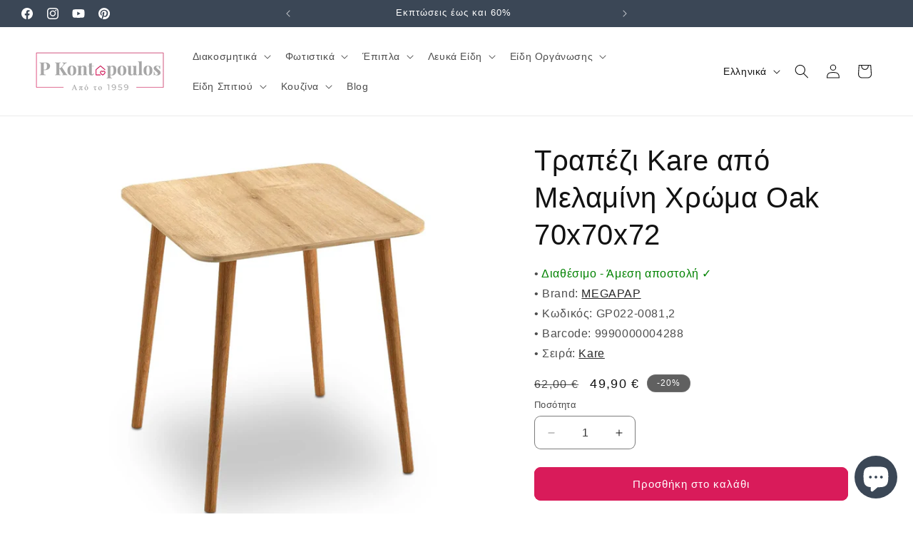

--- FILE ---
content_type: text/html; charset=utf-8
request_url: https://pkontopoulos.com/products/%CF%84%CF%81%CE%B1%CF%80%CE%AD%CE%B6%CE%B9-kare-megapap-%CE%B1%CF%80%CF%8C-%CE%BC%CE%B5%CE%BB%CE%B1%CE%BC%CE%AF%CE%BD%CE%B7-%CF%87%CF%81%CF%8E%CE%BC%CE%B1-oak-70x70x72%CE%B5%CE%BA
body_size: 55719
content:
<!doctype html>
<html class="js" lang="el">
  <head>
    <meta charset="utf-8">
    <meta http-equiv="X-UA-Compatible" content="IE=edge">
    <meta name="viewport" content="width=device-width,initial-scale=1">
    <meta name="theme-color" content="">
    <link rel="canonical" href="https://pkontopoulos.com/products/%cf%84%cf%81%ce%b1%cf%80%ce%ad%ce%b6%ce%b9-kare-megapap-%ce%b1%cf%80%cf%8c-%ce%bc%ce%b5%ce%bb%ce%b1%ce%bc%ce%af%ce%bd%ce%b7-%cf%87%cf%81%cf%8e%ce%bc%ce%b1-oak-70x70x72%ce%b5%ce%ba"><link rel="icon" type="image/png" href="//pkontopoulos.com/cdn/shop/files/pkontopoulos-favicon.png?crop=center&height=32&v=1730485314&width=32"><title>
      Τραπέζι Kare από Μελαμίνη Χρώμα Oak 70x70x72
 &ndash; P Kontopoulos</title>

    
      <meta name="description" content="Τεχνικά χαρακτηριστικά: Χρώμα: oak Διαστάσεις: Μήκος 70 x Βάθος 70 x Ύψος 72 εκ. Με πόδια κατασκευασμένα από μασίφ ξύλο οξιάς. Ως εκ τούτου, ενδέχεται να υπάρχουν τονικές διαφορές. Με επιφάνεια από μελαμίνη εξαιρετικής ποιότητας πάχους 1,8 εκ. Αποφύγετε την επαφή με νερό. Ιδανικό για τον οικιακό και επαγγελματικό σας χ">
    

    

<meta property="og:site_name" content="P Kontopoulos">
<meta property="og:url" content="https://pkontopoulos.com/products/%cf%84%cf%81%ce%b1%cf%80%ce%ad%ce%b6%ce%b9-kare-megapap-%ce%b1%cf%80%cf%8c-%ce%bc%ce%b5%ce%bb%ce%b1%ce%bc%ce%af%ce%bd%ce%b7-%cf%87%cf%81%cf%8e%ce%bc%ce%b1-oak-70x70x72%ce%b5%ce%ba">
<meta property="og:title" content="Τραπέζι Kare από Μελαμίνη Χρώμα Oak 70x70x72">
<meta property="og:type" content="product">
<meta property="og:description" content="Τεχνικά χαρακτηριστικά: Χρώμα: oak Διαστάσεις: Μήκος 70 x Βάθος 70 x Ύψος 72 εκ. Με πόδια κατασκευασμένα από μασίφ ξύλο οξιάς. Ως εκ τούτου, ενδέχεται να υπάρχουν τονικές διαφορές. Με επιφάνεια από μελαμίνη εξαιρετικής ποιότητας πάχους 1,8 εκ. Αποφύγετε την επαφή με νερό. Ιδανικό για τον οικιακό και επαγγελματικό σας χ"><meta property="og:image" content="http://pkontopoulos.com/cdn/shop/files/GP022-0081_2-0.jpg?v=1709129910">
  <meta property="og:image:secure_url" content="https://pkontopoulos.com/cdn/shop/files/GP022-0081_2-0.jpg?v=1709129910">
  <meta property="og:image:width" content="800">
  <meta property="og:image:height" content="800"><meta property="og:price:amount" content="49,90">
  <meta property="og:price:currency" content="EUR"><meta name="twitter:card" content="summary_large_image">
<meta name="twitter:title" content="Τραπέζι Kare από Μελαμίνη Χρώμα Oak 70x70x72">
<meta name="twitter:description" content="Τεχνικά χαρακτηριστικά: Χρώμα: oak Διαστάσεις: Μήκος 70 x Βάθος 70 x Ύψος 72 εκ. Με πόδια κατασκευασμένα από μασίφ ξύλο οξιάς. Ως εκ τούτου, ενδέχεται να υπάρχουν τονικές διαφορές. Με επιφάνεια από μελαμίνη εξαιρετικής ποιότητας πάχους 1,8 εκ. Αποφύγετε την επαφή με νερό. Ιδανικό για τον οικιακό και επαγγελματικό σας χ">


    <script src="//pkontopoulos.com/cdn/shop/t/34/assets/constants.js?v=132983761750457495441766659903" defer="defer"></script>
    <script src="//pkontopoulos.com/cdn/shop/t/34/assets/pubsub.js?v=25310214064522200911766659904" defer="defer"></script>
    <script src="//pkontopoulos.com/cdn/shop/t/34/assets/global.js?v=7301445359237545521766659904" defer="defer"></script>
    <script src="//pkontopoulos.com/cdn/shop/t/34/assets/details-disclosure.js?v=13653116266235556501766659904" defer="defer"></script>
    <script src="//pkontopoulos.com/cdn/shop/t/34/assets/details-modal.js?v=25581673532751508451766659904" defer="defer"></script>
    <script src="//pkontopoulos.com/cdn/shop/t/34/assets/search-form.js?v=133129549252120666541766659905" defer="defer"></script><script>window.performance && window.performance.mark && window.performance.mark('shopify.content_for_header.start');</script><meta name="google-site-verification" content="GDLGqbu5GE53f3947yPNwZJGp5PuvJAsXT21Yk7zBP0">
<meta id="shopify-digital-wallet" name="shopify-digital-wallet" content="/40493121687/digital_wallets/dialog">
<meta name="shopify-checkout-api-token" content="2dc520b172c1420fc0e7d4aec744ea6f">
<meta id="in-context-paypal-metadata" data-shop-id="40493121687" data-venmo-supported="false" data-environment="production" data-locale="en_US" data-paypal-v4="true" data-currency="EUR">
<link rel="alternate" hreflang="x-default" href="https://pkontopoulos.com/products/%CF%84%CF%81%CE%B1%CF%80%CE%AD%CE%B6%CE%B9-kare-megapap-%CE%B1%CF%80%CF%8C-%CE%BC%CE%B5%CE%BB%CE%B1%CE%BC%CE%AF%CE%BD%CE%B7-%CF%87%CF%81%CF%8E%CE%BC%CE%B1-oak-70x70x72%CE%B5%CE%BA">
<link rel="alternate" hreflang="el" href="https://pkontopoulos.com/products/%CF%84%CF%81%CE%B1%CF%80%CE%AD%CE%B6%CE%B9-kare-megapap-%CE%B1%CF%80%CF%8C-%CE%BC%CE%B5%CE%BB%CE%B1%CE%BC%CE%AF%CE%BD%CE%B7-%CF%87%CF%81%CF%8E%CE%BC%CE%B1-oak-70x70x72%CE%B5%CE%BA">
<link rel="alternate" hreflang="en" href="https://pkontopoulos.com/en/products/%CF%84%CF%81%CE%B1%CF%80%CE%AD%CE%B6%CE%B9-kare-megapap-%CE%B1%CF%80%CF%8C-%CE%BC%CE%B5%CE%BB%CE%B1%CE%BC%CE%AF%CE%BD%CE%B7-%CF%87%CF%81%CF%8E%CE%BC%CE%B1-oak-70x70x72%CE%B5%CE%BA">
<link rel="alternate" type="application/json+oembed" href="https://pkontopoulos.com/products/%cf%84%cf%81%ce%b1%cf%80%ce%ad%ce%b6%ce%b9-kare-megapap-%ce%b1%cf%80%cf%8c-%ce%bc%ce%b5%ce%bb%ce%b1%ce%bc%ce%af%ce%bd%ce%b7-%cf%87%cf%81%cf%8e%ce%bc%ce%b1-oak-70x70x72%ce%b5%ce%ba.oembed">
<script async="async" src="/checkouts/internal/preloads.js?locale=el-GR"></script>
<script id="apple-pay-shop-capabilities" type="application/json">{"shopId":40493121687,"countryCode":"GR","currencyCode":"EUR","merchantCapabilities":["supports3DS"],"merchantId":"gid:\/\/shopify\/Shop\/40493121687","merchantName":"P Kontopoulos","requiredBillingContactFields":["postalAddress","email","phone"],"requiredShippingContactFields":["postalAddress","email","phone"],"shippingType":"shipping","supportedNetworks":["visa","masterCard","amex"],"total":{"type":"pending","label":"P Kontopoulos","amount":"1.00"},"shopifyPaymentsEnabled":true,"supportsSubscriptions":true}</script>
<script id="shopify-features" type="application/json">{"accessToken":"2dc520b172c1420fc0e7d4aec744ea6f","betas":["rich-media-storefront-analytics"],"domain":"pkontopoulos.com","predictiveSearch":true,"shopId":40493121687,"locale":"el"}</script>
<script>var Shopify = Shopify || {};
Shopify.shop = "p-kontopoulos.myshopify.com";
Shopify.locale = "el";
Shopify.currency = {"active":"EUR","rate":"1.0"};
Shopify.country = "GR";
Shopify.theme = {"name":"Dawn","id":180980023624,"schema_name":"Dawn","schema_version":"15.4.1","theme_store_id":887,"role":"main"};
Shopify.theme.handle = "null";
Shopify.theme.style = {"id":null,"handle":null};
Shopify.cdnHost = "pkontopoulos.com/cdn";
Shopify.routes = Shopify.routes || {};
Shopify.routes.root = "/";</script>
<script type="module">!function(o){(o.Shopify=o.Shopify||{}).modules=!0}(window);</script>
<script>!function(o){function n(){var o=[];function n(){o.push(Array.prototype.slice.apply(arguments))}return n.q=o,n}var t=o.Shopify=o.Shopify||{};t.loadFeatures=n(),t.autoloadFeatures=n()}(window);</script>
<script id="shop-js-analytics" type="application/json">{"pageType":"product"}</script>
<script defer="defer" async type="module" src="//pkontopoulos.com/cdn/shopifycloud/shop-js/modules/v2/client.init-shop-cart-sync_LfUzO4S6.el.esm.js"></script>
<script defer="defer" async type="module" src="//pkontopoulos.com/cdn/shopifycloud/shop-js/modules/v2/chunk.common_CGzkXfgL.esm.js"></script>
<script defer="defer" async type="module" src="//pkontopoulos.com/cdn/shopifycloud/shop-js/modules/v2/chunk.modal_Bgl3KeJf.esm.js"></script>
<script type="module">
  await import("//pkontopoulos.com/cdn/shopifycloud/shop-js/modules/v2/client.init-shop-cart-sync_LfUzO4S6.el.esm.js");
await import("//pkontopoulos.com/cdn/shopifycloud/shop-js/modules/v2/chunk.common_CGzkXfgL.esm.js");
await import("//pkontopoulos.com/cdn/shopifycloud/shop-js/modules/v2/chunk.modal_Bgl3KeJf.esm.js");

  window.Shopify.SignInWithShop?.initShopCartSync?.({"fedCMEnabled":true,"windoidEnabled":true});

</script>
<script>(function() {
  var isLoaded = false;
  function asyncLoad() {
    if (isLoaded) return;
    isLoaded = true;
    var urls = ["https:\/\/s3.eu-west-1.amazonaws.com\/production-klarna-il-shopify-osm\/0b7fe7c4a98ef8166eeafee767bc667686567a25\/p-kontopoulos.myshopify.com-1766683435595.js?shop=p-kontopoulos.myshopify.com"];
    for (var i = 0; i < urls.length; i++) {
      var s = document.createElement('script');
      s.type = 'text/javascript';
      s.async = true;
      s.src = urls[i];
      var x = document.getElementsByTagName('script')[0];
      x.parentNode.insertBefore(s, x);
    }
  };
  if(window.attachEvent) {
    window.attachEvent('onload', asyncLoad);
  } else {
    window.addEventListener('load', asyncLoad, false);
  }
})();</script>
<script id="__st">var __st={"a":40493121687,"offset":7200,"reqid":"6524efb3-115d-4272-9e47-926d6096dfb4-1769107895","pageurl":"pkontopoulos.com\/products\/%CF%84%CF%81%CE%B1%CF%80%CE%AD%CE%B6%CE%B9-kare-megapap-%CE%B1%CF%80%CF%8C-%CE%BC%CE%B5%CE%BB%CE%B1%CE%BC%CE%AF%CE%BD%CE%B7-%CF%87%CF%81%CF%8E%CE%BC%CE%B1-oak-70x70x72%CE%B5%CE%BA","u":"1f2d14960f10","p":"product","rtyp":"product","rid":8757994914120};</script>
<script>window.ShopifyPaypalV4VisibilityTracking = true;</script>
<script id="captcha-bootstrap">!function(){'use strict';const t='contact',e='account',n='new_comment',o=[[t,t],['blogs',n],['comments',n],[t,'customer']],c=[[e,'customer_login'],[e,'guest_login'],[e,'recover_customer_password'],[e,'create_customer']],r=t=>t.map((([t,e])=>`form[action*='/${t}']:not([data-nocaptcha='true']) input[name='form_type'][value='${e}']`)).join(','),a=t=>()=>t?[...document.querySelectorAll(t)].map((t=>t.form)):[];function s(){const t=[...o],e=r(t);return a(e)}const i='password',u='form_key',d=['recaptcha-v3-token','g-recaptcha-response','h-captcha-response',i],f=()=>{try{return window.sessionStorage}catch{return}},m='__shopify_v',_=t=>t.elements[u];function p(t,e,n=!1){try{const o=window.sessionStorage,c=JSON.parse(o.getItem(e)),{data:r}=function(t){const{data:e,action:n}=t;return t[m]||n?{data:e,action:n}:{data:t,action:n}}(c);for(const[e,n]of Object.entries(r))t.elements[e]&&(t.elements[e].value=n);n&&o.removeItem(e)}catch(o){console.error('form repopulation failed',{error:o})}}const l='form_type',E='cptcha';function T(t){t.dataset[E]=!0}const w=window,h=w.document,L='Shopify',v='ce_forms',y='captcha';let A=!1;((t,e)=>{const n=(g='f06e6c50-85a8-45c8-87d0-21a2b65856fe',I='https://cdn.shopify.com/shopifycloud/storefront-forms-hcaptcha/ce_storefront_forms_captcha_hcaptcha.v1.5.2.iife.js',D={infoText:'Προστατεύεται με το hCaptcha',privacyText:'Απόρρητο',termsText:'Όροι'},(t,e,n)=>{const o=w[L][v],c=o.bindForm;if(c)return c(t,g,e,D).then(n);var r;o.q.push([[t,g,e,D],n]),r=I,A||(h.body.append(Object.assign(h.createElement('script'),{id:'captcha-provider',async:!0,src:r})),A=!0)});var g,I,D;w[L]=w[L]||{},w[L][v]=w[L][v]||{},w[L][v].q=[],w[L][y]=w[L][y]||{},w[L][y].protect=function(t,e){n(t,void 0,e),T(t)},Object.freeze(w[L][y]),function(t,e,n,w,h,L){const[v,y,A,g]=function(t,e,n){const i=e?o:[],u=t?c:[],d=[...i,...u],f=r(d),m=r(i),_=r(d.filter((([t,e])=>n.includes(e))));return[a(f),a(m),a(_),s()]}(w,h,L),I=t=>{const e=t.target;return e instanceof HTMLFormElement?e:e&&e.form},D=t=>v().includes(t);t.addEventListener('submit',(t=>{const e=I(t);if(!e)return;const n=D(e)&&!e.dataset.hcaptchaBound&&!e.dataset.recaptchaBound,o=_(e),c=g().includes(e)&&(!o||!o.value);(n||c)&&t.preventDefault(),c&&!n&&(function(t){try{if(!f())return;!function(t){const e=f();if(!e)return;const n=_(t);if(!n)return;const o=n.value;o&&e.removeItem(o)}(t);const e=Array.from(Array(32),(()=>Math.random().toString(36)[2])).join('');!function(t,e){_(t)||t.append(Object.assign(document.createElement('input'),{type:'hidden',name:u})),t.elements[u].value=e}(t,e),function(t,e){const n=f();if(!n)return;const o=[...t.querySelectorAll(`input[type='${i}']`)].map((({name:t})=>t)),c=[...d,...o],r={};for(const[a,s]of new FormData(t).entries())c.includes(a)||(r[a]=s);n.setItem(e,JSON.stringify({[m]:1,action:t.action,data:r}))}(t,e)}catch(e){console.error('failed to persist form',e)}}(e),e.submit())}));const S=(t,e)=>{t&&!t.dataset[E]&&(n(t,e.some((e=>e===t))),T(t))};for(const o of['focusin','change'])t.addEventListener(o,(t=>{const e=I(t);D(e)&&S(e,y())}));const B=e.get('form_key'),M=e.get(l),P=B&&M;t.addEventListener('DOMContentLoaded',(()=>{const t=y();if(P)for(const e of t)e.elements[l].value===M&&p(e,B);[...new Set([...A(),...v().filter((t=>'true'===t.dataset.shopifyCaptcha))])].forEach((e=>S(e,t)))}))}(h,new URLSearchParams(w.location.search),n,t,e,['guest_login'])})(!0,!0)}();</script>
<script integrity="sha256-4kQ18oKyAcykRKYeNunJcIwy7WH5gtpwJnB7kiuLZ1E=" data-source-attribution="shopify.loadfeatures" defer="defer" src="//pkontopoulos.com/cdn/shopifycloud/storefront/assets/storefront/load_feature-a0a9edcb.js" crossorigin="anonymous"></script>
<script data-source-attribution="shopify.dynamic_checkout.dynamic.init">var Shopify=Shopify||{};Shopify.PaymentButton=Shopify.PaymentButton||{isStorefrontPortableWallets:!0,init:function(){window.Shopify.PaymentButton.init=function(){};var t=document.createElement("script");t.src="https://pkontopoulos.com/cdn/shopifycloud/portable-wallets/latest/portable-wallets.el.js",t.type="module",document.head.appendChild(t)}};
</script>
<script data-source-attribution="shopify.dynamic_checkout.buyer_consent">
  function portableWalletsHideBuyerConsent(e){var t=document.getElementById("shopify-buyer-consent"),n=document.getElementById("shopify-subscription-policy-button");t&&n&&(t.classList.add("hidden"),t.setAttribute("aria-hidden","true"),n.removeEventListener("click",e))}function portableWalletsShowBuyerConsent(e){var t=document.getElementById("shopify-buyer-consent"),n=document.getElementById("shopify-subscription-policy-button");t&&n&&(t.classList.remove("hidden"),t.removeAttribute("aria-hidden"),n.addEventListener("click",e))}window.Shopify?.PaymentButton&&(window.Shopify.PaymentButton.hideBuyerConsent=portableWalletsHideBuyerConsent,window.Shopify.PaymentButton.showBuyerConsent=portableWalletsShowBuyerConsent);
</script>
<script data-source-attribution="shopify.dynamic_checkout.cart.bootstrap">document.addEventListener("DOMContentLoaded",(function(){function t(){return document.querySelector("shopify-accelerated-checkout-cart, shopify-accelerated-checkout")}if(t())Shopify.PaymentButton.init();else{new MutationObserver((function(e,n){t()&&(Shopify.PaymentButton.init(),n.disconnect())})).observe(document.body,{childList:!0,subtree:!0})}}));
</script>
<script id='scb4127' type='text/javascript' async='' src='https://pkontopoulos.com/cdn/shopifycloud/privacy-banner/storefront-banner.js'></script><link id="shopify-accelerated-checkout-styles" rel="stylesheet" media="screen" href="https://pkontopoulos.com/cdn/shopifycloud/portable-wallets/latest/accelerated-checkout-backwards-compat.css" crossorigin="anonymous">
<style id="shopify-accelerated-checkout-cart">
        #shopify-buyer-consent {
  margin-top: 1em;
  display: inline-block;
  width: 100%;
}

#shopify-buyer-consent.hidden {
  display: none;
}

#shopify-subscription-policy-button {
  background: none;
  border: none;
  padding: 0;
  text-decoration: underline;
  font-size: inherit;
  cursor: pointer;
}

#shopify-subscription-policy-button::before {
  box-shadow: none;
}

      </style>
<script id="sections-script" data-sections="header" defer="defer" src="//pkontopoulos.com/cdn/shop/t/34/compiled_assets/scripts.js?v=97030"></script>
<script>window.performance && window.performance.mark && window.performance.mark('shopify.content_for_header.end');</script>


    <style data-shopify>
      
      
      
      
      

      
        :root,
        .color-scheme-1 {
          --color-background: 255,255,255;
        
          --gradient-background: #ffffff;
        

        

        --color-foreground: 18,18,18;
        --color-background-contrast: 191,191,191;
        --color-shadow: 18,18,18;
        --color-button: 217,27,90;
        --color-button-text: 255,255,255;
        --color-secondary-button: 255,255,255;
        --color-secondary-button-text: 217,27,90;
        --color-link: 217,27,90;
        --color-badge-foreground: 18,18,18;
        --color-badge-background: 255,255,255;
        --color-badge-border: 18,18,18;
        --payment-terms-background-color: rgb(255 255 255);
      }
      
        
        .color-scheme-2 {
          --color-background: 243,243,243;
        
          --gradient-background: #f3f3f3;
        

        

        --color-foreground: 18,18,18;
        --color-background-contrast: 179,179,179;
        --color-shadow: 18,18,18;
        --color-button: 18,18,18;
        --color-button-text: 243,243,243;
        --color-secondary-button: 243,243,243;
        --color-secondary-button-text: 18,18,18;
        --color-link: 18,18,18;
        --color-badge-foreground: 18,18,18;
        --color-badge-background: 243,243,243;
        --color-badge-border: 18,18,18;
        --payment-terms-background-color: rgb(243 243 243);
      }
      
        
        .color-scheme-3 {
          --color-background: 59,71,86;
        
          --gradient-background: #3b4756;
        

        

        --color-foreground: 255,255,255;
        --color-background-contrast: 7,9,10;
        --color-shadow: 18,18,18;
        --color-button: 255,255,255;
        --color-button-text: 0,0,0;
        --color-secondary-button: 59,71,86;
        --color-secondary-button-text: 255,255,255;
        --color-link: 255,255,255;
        --color-badge-foreground: 255,255,255;
        --color-badge-background: 59,71,86;
        --color-badge-border: 255,255,255;
        --payment-terms-background-color: rgb(59 71 86);
      }
      
        
        .color-scheme-4 {
          --color-background: 18,18,18;
        
          --gradient-background: #121212;
        

        

        --color-foreground: 255,255,255;
        --color-background-contrast: 146,146,146;
        --color-shadow: 18,18,18;
        --color-button: 255,255,255;
        --color-button-text: 18,18,18;
        --color-secondary-button: 18,18,18;
        --color-secondary-button-text: 255,255,255;
        --color-link: 255,255,255;
        --color-badge-foreground: 255,255,255;
        --color-badge-background: 18,18,18;
        --color-badge-border: 255,255,255;
        --payment-terms-background-color: rgb(18 18 18);
      }
      
        
        .color-scheme-5 {
          --color-background: 217,27,90;
        
          --gradient-background: #d91b5a;
        

        

        --color-foreground: 255,255,255;
        --color-background-contrast: 104,13,43;
        --color-shadow: 18,18,18;
        --color-button: 255,255,255;
        --color-button-text: 217,27,90;
        --color-secondary-button: 217,27,90;
        --color-secondary-button-text: 255,255,255;
        --color-link: 255,255,255;
        --color-badge-foreground: 255,255,255;
        --color-badge-background: 217,27,90;
        --color-badge-border: 255,255,255;
        --payment-terms-background-color: rgb(217 27 90);
      }
      
        
        .color-scheme-9cf4982e-636e-4790-ac51-cf44f12c7a31 {
          --color-background: 96,96,96;
        
          --gradient-background: #606060;
        

        

        --color-foreground: 255,255,255;
        --color-background-contrast: 32,32,32;
        --color-shadow: 18,18,18;
        --color-button: 255,255,255;
        --color-button-text: 18,18,18;
        --color-secondary-button: 96,96,96;
        --color-secondary-button-text: 255,255,255;
        --color-link: 255,255,255;
        --color-badge-foreground: 255,255,255;
        --color-badge-background: 96,96,96;
        --color-badge-border: 255,255,255;
        --payment-terms-background-color: rgb(96 96 96);
      }
      

      body, .color-scheme-1, .color-scheme-2, .color-scheme-3, .color-scheme-4, .color-scheme-5, .color-scheme-9cf4982e-636e-4790-ac51-cf44f12c7a31 {
        color: rgba(var(--color-foreground), 0.75);
        background-color: rgb(var(--color-background));
      }

      :root {
        --font-body-family: Helvetica, Arial, sans-serif;
        --font-body-style: normal;
        --font-body-weight: 400;
        --font-body-weight-bold: 700;

        --font-heading-family: Helvetica, Arial, sans-serif;
        --font-heading-style: normal;
        --font-heading-weight: 400;

        --font-body-scale: 1.0;
        --font-heading-scale: 1.0;

        --media-padding: px;
        --media-border-opacity: 0.05;
        --media-border-width: 0px;
        --media-radius: 8px;
        --media-shadow-opacity: 0.0;
        --media-shadow-horizontal-offset: 0px;
        --media-shadow-vertical-offset: 4px;
        --media-shadow-blur-radius: 5px;
        --media-shadow-visible: 0;

        --page-width: 160rem;
        --page-width-margin: 0rem;

        --product-card-image-padding: 0.0rem;
        --product-card-corner-radius: 0.8rem;
        --product-card-text-alignment: center;
        --product-card-border-width: 0.0rem;
        --product-card-border-opacity: 0.1;
        --product-card-shadow-opacity: 0.0;
        --product-card-shadow-visible: 0;
        --product-card-shadow-horizontal-offset: 0.0rem;
        --product-card-shadow-vertical-offset: 0.4rem;
        --product-card-shadow-blur-radius: 0.5rem;

        --collection-card-image-padding: 0.0rem;
        --collection-card-corner-radius: 0.8rem;
        --collection-card-text-alignment: center;
        --collection-card-border-width: 0.0rem;
        --collection-card-border-opacity: 0.1;
        --collection-card-shadow-opacity: 0.0;
        --collection-card-shadow-visible: 0;
        --collection-card-shadow-horizontal-offset: 0.0rem;
        --collection-card-shadow-vertical-offset: 0.4rem;
        --collection-card-shadow-blur-radius: 0.5rem;

        --blog-card-image-padding: 0.0rem;
        --blog-card-corner-radius: 0.8rem;
        --blog-card-text-alignment: center;
        --blog-card-border-width: 0.0rem;
        --blog-card-border-opacity: 0.1;
        --blog-card-shadow-opacity: 0.0;
        --blog-card-shadow-visible: 0;
        --blog-card-shadow-horizontal-offset: 0.0rem;
        --blog-card-shadow-vertical-offset: 0.4rem;
        --blog-card-shadow-blur-radius: 0.5rem;

        --badge-corner-radius: 4.0rem;

        --popup-border-width: 1px;
        --popup-border-opacity: 0.1;
        --popup-corner-radius: 8px;
        --popup-shadow-opacity: 0.05;
        --popup-shadow-horizontal-offset: 0px;
        --popup-shadow-vertical-offset: 4px;
        --popup-shadow-blur-radius: 5px;

        --drawer-border-width: 1px;
        --drawer-border-opacity: 0.1;
        --drawer-shadow-opacity: 0.0;
        --drawer-shadow-horizontal-offset: 0px;
        --drawer-shadow-vertical-offset: 4px;
        --drawer-shadow-blur-radius: 5px;

        --spacing-sections-desktop: 0px;
        --spacing-sections-mobile: 0px;

        --grid-desktop-vertical-spacing: 8px;
        --grid-desktop-horizontal-spacing: 8px;
        --grid-mobile-vertical-spacing: 4px;
        --grid-mobile-horizontal-spacing: 4px;

        --text-boxes-border-opacity: 0.1;
        --text-boxes-border-width: 0px;
        --text-boxes-radius: 8px;
        --text-boxes-shadow-opacity: 0.0;
        --text-boxes-shadow-visible: 0;
        --text-boxes-shadow-horizontal-offset: 0px;
        --text-boxes-shadow-vertical-offset: 4px;
        --text-boxes-shadow-blur-radius: 5px;

        --buttons-radius: 8px;
        --buttons-radius-outset: 9px;
        --buttons-border-width: 1px;
        --buttons-border-opacity: 1.0;
        --buttons-shadow-opacity: 0.0;
        --buttons-shadow-visible: 0;
        --buttons-shadow-horizontal-offset: 0px;
        --buttons-shadow-vertical-offset: 4px;
        --buttons-shadow-blur-radius: 5px;
        --buttons-border-offset: 0.3px;

        --inputs-radius: 8px;
        --inputs-border-width: 1px;
        --inputs-border-opacity: 0.55;
        --inputs-shadow-opacity: 0.0;
        --inputs-shadow-horizontal-offset: 0px;
        --inputs-margin-offset: 0px;
        --inputs-shadow-vertical-offset: 4px;
        --inputs-shadow-blur-radius: 5px;
        --inputs-radius-outset: 9px;

        --variant-pills-radius: 40px;
        --variant-pills-border-width: 1px;
        --variant-pills-border-opacity: 0.55;
        --variant-pills-shadow-opacity: 0.0;
        --variant-pills-shadow-horizontal-offset: 0px;
        --variant-pills-shadow-vertical-offset: 4px;
        --variant-pills-shadow-blur-radius: 5px;
      }

      *,
      *::before,
      *::after {
        box-sizing: inherit;
      }

      html {
        box-sizing: border-box;
        font-size: calc(var(--font-body-scale) * 62.5%);
        height: 100%;
      }

      body {
        display: grid;
        grid-template-rows: auto auto 1fr auto;
        grid-template-columns: 100%;
        min-height: 100%;
        margin: 0;
        font-size: 1.5rem;
        letter-spacing: 0.06rem;
        line-height: calc(1 + 0.8 / var(--font-body-scale));
        font-family: var(--font-body-family);
        font-style: var(--font-body-style);
        font-weight: var(--font-body-weight);
      }

      @media screen and (min-width: 750px) {
        body {
          font-size: 1.6rem;
        }
      }
    </style>

    <link href="//pkontopoulos.com/cdn/shop/t/34/assets/base.css?v=71670862142665550401766685613" rel="stylesheet" type="text/css" media="all" />
    <link rel="stylesheet" href="//pkontopoulos.com/cdn/shop/t/34/assets/component-cart-items.css?v=13033300910818915211766659903" media="print" onload="this.media='all'"><link href="//pkontopoulos.com/cdn/shop/t/34/assets/component-localization-form.css?v=170315343355214948141766659903" rel="stylesheet" type="text/css" media="all" />
      <script src="//pkontopoulos.com/cdn/shop/t/34/assets/localization-form.js?v=144176611646395275351766659904" defer="defer"></script><link
        rel="stylesheet"
        href="//pkontopoulos.com/cdn/shop/t/34/assets/component-predictive-search.css?v=118923337488134913561766659903"
        media="print"
        onload="this.media='all'"
      ><script>
      if (Shopify.designMode) {
        document.documentElement.classList.add('shopify-design-mode');
      }
    </script>

    <script type="text/javascript">
      (function(c,l,a,r,i,t,y){
        c[a]=c[a]||function(){(c[a].q=c[a].q||[]).push(arguments)};
        t=l.createElement(r);t.async=1;t.src="https://www.clarity.ms/tag/"+i;
        y=l.getElementsByTagName(r)[0];y.parentNode.insertBefore(t,y);
      })(window, document, "clarity", "script", "96sabp4ghj");
    </script>
  <script src="https://cdn.shopify.com/extensions/6da6ffdd-cf2b-4a18-80e5-578ff81399ca/klarna-on-site-messaging-33/assets/index.js" type="text/javascript" defer="defer"></script>
<script src="https://cdn.shopify.com/extensions/e8878072-2f6b-4e89-8082-94b04320908d/inbox-1254/assets/inbox-chat-loader.js" type="text/javascript" defer="defer"></script>
<link href="https://monorail-edge.shopifysvc.com" rel="dns-prefetch">
<script>(function(){if ("sendBeacon" in navigator && "performance" in window) {try {var session_token_from_headers = performance.getEntriesByType('navigation')[0].serverTiming.find(x => x.name == '_s').description;} catch {var session_token_from_headers = undefined;}var session_cookie_matches = document.cookie.match(/_shopify_s=([^;]*)/);var session_token_from_cookie = session_cookie_matches && session_cookie_matches.length === 2 ? session_cookie_matches[1] : "";var session_token = session_token_from_headers || session_token_from_cookie || "";function handle_abandonment_event(e) {var entries = performance.getEntries().filter(function(entry) {return /monorail-edge.shopifysvc.com/.test(entry.name);});if (!window.abandonment_tracked && entries.length === 0) {window.abandonment_tracked = true;var currentMs = Date.now();var navigation_start = performance.timing.navigationStart;var payload = {shop_id: 40493121687,url: window.location.href,navigation_start,duration: currentMs - navigation_start,session_token,page_type: "product"};window.navigator.sendBeacon("https://monorail-edge.shopifysvc.com/v1/produce", JSON.stringify({schema_id: "online_store_buyer_site_abandonment/1.1",payload: payload,metadata: {event_created_at_ms: currentMs,event_sent_at_ms: currentMs}}));}}window.addEventListener('pagehide', handle_abandonment_event);}}());</script>
<script id="web-pixels-manager-setup">(function e(e,d,r,n,o){if(void 0===o&&(o={}),!Boolean(null===(a=null===(i=window.Shopify)||void 0===i?void 0:i.analytics)||void 0===a?void 0:a.replayQueue)){var i,a;window.Shopify=window.Shopify||{};var t=window.Shopify;t.analytics=t.analytics||{};var s=t.analytics;s.replayQueue=[],s.publish=function(e,d,r){return s.replayQueue.push([e,d,r]),!0};try{self.performance.mark("wpm:start")}catch(e){}var l=function(){var e={modern:/Edge?\/(1{2}[4-9]|1[2-9]\d|[2-9]\d{2}|\d{4,})\.\d+(\.\d+|)|Firefox\/(1{2}[4-9]|1[2-9]\d|[2-9]\d{2}|\d{4,})\.\d+(\.\d+|)|Chrom(ium|e)\/(9{2}|\d{3,})\.\d+(\.\d+|)|(Maci|X1{2}).+ Version\/(15\.\d+|(1[6-9]|[2-9]\d|\d{3,})\.\d+)([,.]\d+|)( \(\w+\)|)( Mobile\/\w+|) Safari\/|Chrome.+OPR\/(9{2}|\d{3,})\.\d+\.\d+|(CPU[ +]OS|iPhone[ +]OS|CPU[ +]iPhone|CPU IPhone OS|CPU iPad OS)[ +]+(15[._]\d+|(1[6-9]|[2-9]\d|\d{3,})[._]\d+)([._]\d+|)|Android:?[ /-](13[3-9]|1[4-9]\d|[2-9]\d{2}|\d{4,})(\.\d+|)(\.\d+|)|Android.+Firefox\/(13[5-9]|1[4-9]\d|[2-9]\d{2}|\d{4,})\.\d+(\.\d+|)|Android.+Chrom(ium|e)\/(13[3-9]|1[4-9]\d|[2-9]\d{2}|\d{4,})\.\d+(\.\d+|)|SamsungBrowser\/([2-9]\d|\d{3,})\.\d+/,legacy:/Edge?\/(1[6-9]|[2-9]\d|\d{3,})\.\d+(\.\d+|)|Firefox\/(5[4-9]|[6-9]\d|\d{3,})\.\d+(\.\d+|)|Chrom(ium|e)\/(5[1-9]|[6-9]\d|\d{3,})\.\d+(\.\d+|)([\d.]+$|.*Safari\/(?![\d.]+ Edge\/[\d.]+$))|(Maci|X1{2}).+ Version\/(10\.\d+|(1[1-9]|[2-9]\d|\d{3,})\.\d+)([,.]\d+|)( \(\w+\)|)( Mobile\/\w+|) Safari\/|Chrome.+OPR\/(3[89]|[4-9]\d|\d{3,})\.\d+\.\d+|(CPU[ +]OS|iPhone[ +]OS|CPU[ +]iPhone|CPU IPhone OS|CPU iPad OS)[ +]+(10[._]\d+|(1[1-9]|[2-9]\d|\d{3,})[._]\d+)([._]\d+|)|Android:?[ /-](13[3-9]|1[4-9]\d|[2-9]\d{2}|\d{4,})(\.\d+|)(\.\d+|)|Mobile Safari.+OPR\/([89]\d|\d{3,})\.\d+\.\d+|Android.+Firefox\/(13[5-9]|1[4-9]\d|[2-9]\d{2}|\d{4,})\.\d+(\.\d+|)|Android.+Chrom(ium|e)\/(13[3-9]|1[4-9]\d|[2-9]\d{2}|\d{4,})\.\d+(\.\d+|)|Android.+(UC? ?Browser|UCWEB|U3)[ /]?(15\.([5-9]|\d{2,})|(1[6-9]|[2-9]\d|\d{3,})\.\d+)\.\d+|SamsungBrowser\/(5\.\d+|([6-9]|\d{2,})\.\d+)|Android.+MQ{2}Browser\/(14(\.(9|\d{2,})|)|(1[5-9]|[2-9]\d|\d{3,})(\.\d+|))(\.\d+|)|K[Aa][Ii]OS\/(3\.\d+|([4-9]|\d{2,})\.\d+)(\.\d+|)/},d=e.modern,r=e.legacy,n=navigator.userAgent;return n.match(d)?"modern":n.match(r)?"legacy":"unknown"}(),u="modern"===l?"modern":"legacy",c=(null!=n?n:{modern:"",legacy:""})[u],f=function(e){return[e.baseUrl,"/wpm","/b",e.hashVersion,"modern"===e.buildTarget?"m":"l",".js"].join("")}({baseUrl:d,hashVersion:r,buildTarget:u}),m=function(e){var d=e.version,r=e.bundleTarget,n=e.surface,o=e.pageUrl,i=e.monorailEndpoint;return{emit:function(e){var a=e.status,t=e.errorMsg,s=(new Date).getTime(),l=JSON.stringify({metadata:{event_sent_at_ms:s},events:[{schema_id:"web_pixels_manager_load/3.1",payload:{version:d,bundle_target:r,page_url:o,status:a,surface:n,error_msg:t},metadata:{event_created_at_ms:s}}]});if(!i)return console&&console.warn&&console.warn("[Web Pixels Manager] No Monorail endpoint provided, skipping logging."),!1;try{return self.navigator.sendBeacon.bind(self.navigator)(i,l)}catch(e){}var u=new XMLHttpRequest;try{return u.open("POST",i,!0),u.setRequestHeader("Content-Type","text/plain"),u.send(l),!0}catch(e){return console&&console.warn&&console.warn("[Web Pixels Manager] Got an unhandled error while logging to Monorail."),!1}}}}({version:r,bundleTarget:l,surface:e.surface,pageUrl:self.location.href,monorailEndpoint:e.monorailEndpoint});try{o.browserTarget=l,function(e){var d=e.src,r=e.async,n=void 0===r||r,o=e.onload,i=e.onerror,a=e.sri,t=e.scriptDataAttributes,s=void 0===t?{}:t,l=document.createElement("script"),u=document.querySelector("head"),c=document.querySelector("body");if(l.async=n,l.src=d,a&&(l.integrity=a,l.crossOrigin="anonymous"),s)for(var f in s)if(Object.prototype.hasOwnProperty.call(s,f))try{l.dataset[f]=s[f]}catch(e){}if(o&&l.addEventListener("load",o),i&&l.addEventListener("error",i),u)u.appendChild(l);else{if(!c)throw new Error("Did not find a head or body element to append the script");c.appendChild(l)}}({src:f,async:!0,onload:function(){if(!function(){var e,d;return Boolean(null===(d=null===(e=window.Shopify)||void 0===e?void 0:e.analytics)||void 0===d?void 0:d.initialized)}()){var d=window.webPixelsManager.init(e)||void 0;if(d){var r=window.Shopify.analytics;r.replayQueue.forEach((function(e){var r=e[0],n=e[1],o=e[2];d.publishCustomEvent(r,n,o)})),r.replayQueue=[],r.publish=d.publishCustomEvent,r.visitor=d.visitor,r.initialized=!0}}},onerror:function(){return m.emit({status:"failed",errorMsg:"".concat(f," has failed to load")})},sri:function(e){var d=/^sha384-[A-Za-z0-9+/=]+$/;return"string"==typeof e&&d.test(e)}(c)?c:"",scriptDataAttributes:o}),m.emit({status:"loading"})}catch(e){m.emit({status:"failed",errorMsg:(null==e?void 0:e.message)||"Unknown error"})}}})({shopId: 40493121687,storefrontBaseUrl: "https://pkontopoulos.com",extensionsBaseUrl: "https://extensions.shopifycdn.com/cdn/shopifycloud/web-pixels-manager",monorailEndpoint: "https://monorail-edge.shopifysvc.com/unstable/produce_batch",surface: "storefront-renderer",enabledBetaFlags: ["2dca8a86"],webPixelsConfigList: [{"id":"1005355336","configuration":"{\"config\":\"{\\\"pixel_id\\\":\\\"G-6GMMJXB7FG\\\",\\\"target_country\\\":\\\"GR\\\",\\\"gtag_events\\\":[{\\\"type\\\":\\\"begin_checkout\\\",\\\"action_label\\\":[\\\"G-6GMMJXB7FG\\\",\\\"AW-592055663\\\/k2MICPrq99kCEO-aqJoC\\\"]},{\\\"type\\\":\\\"search\\\",\\\"action_label\\\":[\\\"G-6GMMJXB7FG\\\",\\\"AW-592055663\\\/nFqyCP3q99kCEO-aqJoC\\\"]},{\\\"type\\\":\\\"view_item\\\",\\\"action_label\\\":[\\\"G-6GMMJXB7FG\\\",\\\"AW-592055663\\\/FKrECPTq99kCEO-aqJoC\\\",\\\"MC-6Q0QPG0KLV\\\"]},{\\\"type\\\":\\\"purchase\\\",\\\"action_label\\\":[\\\"G-6GMMJXB7FG\\\",\\\"AW-592055663\\\/BSsDCPHq99kCEO-aqJoC\\\",\\\"MC-6Q0QPG0KLV\\\"]},{\\\"type\\\":\\\"page_view\\\",\\\"action_label\\\":[\\\"G-6GMMJXB7FG\\\",\\\"AW-592055663\\\/wJzYCO7q99kCEO-aqJoC\\\",\\\"MC-6Q0QPG0KLV\\\"]},{\\\"type\\\":\\\"add_payment_info\\\",\\\"action_label\\\":[\\\"G-6GMMJXB7FG\\\",\\\"AW-592055663\\\/dyUoCIDr99kCEO-aqJoC\\\"]},{\\\"type\\\":\\\"add_to_cart\\\",\\\"action_label\\\":[\\\"G-6GMMJXB7FG\\\",\\\"AW-592055663\\\/Ea5XCPfq99kCEO-aqJoC\\\"]}],\\\"enable_monitoring_mode\\\":false}\"}","eventPayloadVersion":"v1","runtimeContext":"OPEN","scriptVersion":"b2a88bafab3e21179ed38636efcd8a93","type":"APP","apiClientId":1780363,"privacyPurposes":[],"dataSharingAdjustments":{"protectedCustomerApprovalScopes":["read_customer_address","read_customer_email","read_customer_name","read_customer_personal_data","read_customer_phone"]}},{"id":"317817160","configuration":"{\"pixel_id\":\"3227047330744030\",\"pixel_type\":\"facebook_pixel\",\"metaapp_system_user_token\":\"-\"}","eventPayloadVersion":"v1","runtimeContext":"OPEN","scriptVersion":"ca16bc87fe92b6042fbaa3acc2fbdaa6","type":"APP","apiClientId":2329312,"privacyPurposes":["ANALYTICS","MARKETING","SALE_OF_DATA"],"dataSharingAdjustments":{"protectedCustomerApprovalScopes":["read_customer_address","read_customer_email","read_customer_name","read_customer_personal_data","read_customer_phone"]}},{"id":"148603208","configuration":"{\"tagID\":\"2612698342466\"}","eventPayloadVersion":"v1","runtimeContext":"STRICT","scriptVersion":"18031546ee651571ed29edbe71a3550b","type":"APP","apiClientId":3009811,"privacyPurposes":["ANALYTICS","MARKETING","SALE_OF_DATA"],"dataSharingAdjustments":{"protectedCustomerApprovalScopes":["read_customer_address","read_customer_email","read_customer_name","read_customer_personal_data","read_customer_phone"]}},{"id":"shopify-app-pixel","configuration":"{}","eventPayloadVersion":"v1","runtimeContext":"STRICT","scriptVersion":"0450","apiClientId":"shopify-pixel","type":"APP","privacyPurposes":["ANALYTICS","MARKETING"]},{"id":"shopify-custom-pixel","eventPayloadVersion":"v1","runtimeContext":"LAX","scriptVersion":"0450","apiClientId":"shopify-pixel","type":"CUSTOM","privacyPurposes":["ANALYTICS","MARKETING"]}],isMerchantRequest: false,initData: {"shop":{"name":"P Kontopoulos","paymentSettings":{"currencyCode":"EUR"},"myshopifyDomain":"p-kontopoulos.myshopify.com","countryCode":"GR","storefrontUrl":"https:\/\/pkontopoulos.com"},"customer":null,"cart":null,"checkout":null,"productVariants":[{"price":{"amount":49.9,"currencyCode":"EUR"},"product":{"title":"Τραπέζι Kare από Μελαμίνη Χρώμα Oak 70x70x72","vendor":"MEGAPAP","id":"8757994914120","untranslatedTitle":"Τραπέζι Kare από Μελαμίνη Χρώμα Oak 70x70x72","url":"\/products\/%CF%84%CF%81%CE%B1%CF%80%CE%AD%CE%B6%CE%B9-kare-megapap-%CE%B1%CF%80%CF%8C-%CE%BC%CE%B5%CE%BB%CE%B1%CE%BC%CE%AF%CE%BD%CE%B7-%CF%87%CF%81%CF%8E%CE%BC%CE%B1-oak-70x70x72%CE%B5%CE%BA","type":"Έπιπλα \u003e Τραπεζαρία \u003e Τραπέζια Φαγητού"},"id":"48111495774536","image":{"src":"\/\/pkontopoulos.com\/cdn\/shop\/files\/GP022-0081_2-0.jpg?v=1709129910"},"sku":"GP022-0081,2","title":"Default Title","untranslatedTitle":"Default Title"}],"purchasingCompany":null},},"https://pkontopoulos.com/cdn","fcfee988w5aeb613cpc8e4bc33m6693e112",{"modern":"","legacy":""},{"shopId":"40493121687","storefrontBaseUrl":"https:\/\/pkontopoulos.com","extensionBaseUrl":"https:\/\/extensions.shopifycdn.com\/cdn\/shopifycloud\/web-pixels-manager","surface":"storefront-renderer","enabledBetaFlags":"[\"2dca8a86\"]","isMerchantRequest":"false","hashVersion":"fcfee988w5aeb613cpc8e4bc33m6693e112","publish":"custom","events":"[[\"page_viewed\",{}],[\"product_viewed\",{\"productVariant\":{\"price\":{\"amount\":49.9,\"currencyCode\":\"EUR\"},\"product\":{\"title\":\"Τραπέζι Kare από Μελαμίνη Χρώμα Oak 70x70x72\",\"vendor\":\"MEGAPAP\",\"id\":\"8757994914120\",\"untranslatedTitle\":\"Τραπέζι Kare από Μελαμίνη Χρώμα Oak 70x70x72\",\"url\":\"\/products\/%CF%84%CF%81%CE%B1%CF%80%CE%AD%CE%B6%CE%B9-kare-megapap-%CE%B1%CF%80%CF%8C-%CE%BC%CE%B5%CE%BB%CE%B1%CE%BC%CE%AF%CE%BD%CE%B7-%CF%87%CF%81%CF%8E%CE%BC%CE%B1-oak-70x70x72%CE%B5%CE%BA\",\"type\":\"Έπιπλα \u003e Τραπεζαρία \u003e Τραπέζια Φαγητού\"},\"id\":\"48111495774536\",\"image\":{\"src\":\"\/\/pkontopoulos.com\/cdn\/shop\/files\/GP022-0081_2-0.jpg?v=1709129910\"},\"sku\":\"GP022-0081,2\",\"title\":\"Default Title\",\"untranslatedTitle\":\"Default Title\"}}]]"});</script><script>
  window.ShopifyAnalytics = window.ShopifyAnalytics || {};
  window.ShopifyAnalytics.meta = window.ShopifyAnalytics.meta || {};
  window.ShopifyAnalytics.meta.currency = 'EUR';
  var meta = {"product":{"id":8757994914120,"gid":"gid:\/\/shopify\/Product\/8757994914120","vendor":"MEGAPAP","type":"Έπιπλα \u003e Τραπεζαρία \u003e Τραπέζια Φαγητού","handle":"τραπέζι-kare-megapap-από-μελαμίνη-χρώμα-oak-70x70x72εκ","variants":[{"id":48111495774536,"price":4990,"name":"Τραπέζι Kare από Μελαμίνη Χρώμα Oak 70x70x72","public_title":null,"sku":"GP022-0081,2"}],"remote":false},"page":{"pageType":"product","resourceType":"product","resourceId":8757994914120,"requestId":"6524efb3-115d-4272-9e47-926d6096dfb4-1769107895"}};
  for (var attr in meta) {
    window.ShopifyAnalytics.meta[attr] = meta[attr];
  }
</script>
<script class="analytics">
  (function () {
    var customDocumentWrite = function(content) {
      var jquery = null;

      if (window.jQuery) {
        jquery = window.jQuery;
      } else if (window.Checkout && window.Checkout.$) {
        jquery = window.Checkout.$;
      }

      if (jquery) {
        jquery('body').append(content);
      }
    };

    var hasLoggedConversion = function(token) {
      if (token) {
        return document.cookie.indexOf('loggedConversion=' + token) !== -1;
      }
      return false;
    }

    var setCookieIfConversion = function(token) {
      if (token) {
        var twoMonthsFromNow = new Date(Date.now());
        twoMonthsFromNow.setMonth(twoMonthsFromNow.getMonth() + 2);

        document.cookie = 'loggedConversion=' + token + '; expires=' + twoMonthsFromNow;
      }
    }

    var trekkie = window.ShopifyAnalytics.lib = window.trekkie = window.trekkie || [];
    if (trekkie.integrations) {
      return;
    }
    trekkie.methods = [
      'identify',
      'page',
      'ready',
      'track',
      'trackForm',
      'trackLink'
    ];
    trekkie.factory = function(method) {
      return function() {
        var args = Array.prototype.slice.call(arguments);
        args.unshift(method);
        trekkie.push(args);
        return trekkie;
      };
    };
    for (var i = 0; i < trekkie.methods.length; i++) {
      var key = trekkie.methods[i];
      trekkie[key] = trekkie.factory(key);
    }
    trekkie.load = function(config) {
      trekkie.config = config || {};
      trekkie.config.initialDocumentCookie = document.cookie;
      var first = document.getElementsByTagName('script')[0];
      var script = document.createElement('script');
      script.type = 'text/javascript';
      script.onerror = function(e) {
        var scriptFallback = document.createElement('script');
        scriptFallback.type = 'text/javascript';
        scriptFallback.onerror = function(error) {
                var Monorail = {
      produce: function produce(monorailDomain, schemaId, payload) {
        var currentMs = new Date().getTime();
        var event = {
          schema_id: schemaId,
          payload: payload,
          metadata: {
            event_created_at_ms: currentMs,
            event_sent_at_ms: currentMs
          }
        };
        return Monorail.sendRequest("https://" + monorailDomain + "/v1/produce", JSON.stringify(event));
      },
      sendRequest: function sendRequest(endpointUrl, payload) {
        // Try the sendBeacon API
        if (window && window.navigator && typeof window.navigator.sendBeacon === 'function' && typeof window.Blob === 'function' && !Monorail.isIos12()) {
          var blobData = new window.Blob([payload], {
            type: 'text/plain'
          });

          if (window.navigator.sendBeacon(endpointUrl, blobData)) {
            return true;
          } // sendBeacon was not successful

        } // XHR beacon

        var xhr = new XMLHttpRequest();

        try {
          xhr.open('POST', endpointUrl);
          xhr.setRequestHeader('Content-Type', 'text/plain');
          xhr.send(payload);
        } catch (e) {
          console.log(e);
        }

        return false;
      },
      isIos12: function isIos12() {
        return window.navigator.userAgent.lastIndexOf('iPhone; CPU iPhone OS 12_') !== -1 || window.navigator.userAgent.lastIndexOf('iPad; CPU OS 12_') !== -1;
      }
    };
    Monorail.produce('monorail-edge.shopifysvc.com',
      'trekkie_storefront_load_errors/1.1',
      {shop_id: 40493121687,
      theme_id: 180980023624,
      app_name: "storefront",
      context_url: window.location.href,
      source_url: "//pkontopoulos.com/cdn/s/trekkie.storefront.46a754ac07d08c656eb845cfbf513dd9a18d4ced.min.js"});

        };
        scriptFallback.async = true;
        scriptFallback.src = '//pkontopoulos.com/cdn/s/trekkie.storefront.46a754ac07d08c656eb845cfbf513dd9a18d4ced.min.js';
        first.parentNode.insertBefore(scriptFallback, first);
      };
      script.async = true;
      script.src = '//pkontopoulos.com/cdn/s/trekkie.storefront.46a754ac07d08c656eb845cfbf513dd9a18d4ced.min.js';
      first.parentNode.insertBefore(script, first);
    };
    trekkie.load(
      {"Trekkie":{"appName":"storefront","development":false,"defaultAttributes":{"shopId":40493121687,"isMerchantRequest":null,"themeId":180980023624,"themeCityHash":"1521240532919294897","contentLanguage":"el","currency":"EUR","eventMetadataId":"b4ed28e6-5ccb-455e-8337-dcfbc39be6a6"},"isServerSideCookieWritingEnabled":true,"monorailRegion":"shop_domain","enabledBetaFlags":["65f19447"]},"Session Attribution":{},"S2S":{"facebookCapiEnabled":true,"source":"trekkie-storefront-renderer","apiClientId":580111}}
    );

    var loaded = false;
    trekkie.ready(function() {
      if (loaded) return;
      loaded = true;

      window.ShopifyAnalytics.lib = window.trekkie;

      var originalDocumentWrite = document.write;
      document.write = customDocumentWrite;
      try { window.ShopifyAnalytics.merchantGoogleAnalytics.call(this); } catch(error) {};
      document.write = originalDocumentWrite;

      window.ShopifyAnalytics.lib.page(null,{"pageType":"product","resourceType":"product","resourceId":8757994914120,"requestId":"6524efb3-115d-4272-9e47-926d6096dfb4-1769107895","shopifyEmitted":true});

      var match = window.location.pathname.match(/checkouts\/(.+)\/(thank_you|post_purchase)/)
      var token = match? match[1]: undefined;
      if (!hasLoggedConversion(token)) {
        setCookieIfConversion(token);
        window.ShopifyAnalytics.lib.track("Viewed Product",{"currency":"EUR","variantId":48111495774536,"productId":8757994914120,"productGid":"gid:\/\/shopify\/Product\/8757994914120","name":"Τραπέζι Kare από Μελαμίνη Χρώμα Oak 70x70x72","price":"49.90","sku":"GP022-0081,2","brand":"MEGAPAP","variant":null,"category":"Έπιπλα \u003e Τραπεζαρία \u003e Τραπέζια Φαγητού","nonInteraction":true,"remote":false},undefined,undefined,{"shopifyEmitted":true});
      window.ShopifyAnalytics.lib.track("monorail:\/\/trekkie_storefront_viewed_product\/1.1",{"currency":"EUR","variantId":48111495774536,"productId":8757994914120,"productGid":"gid:\/\/shopify\/Product\/8757994914120","name":"Τραπέζι Kare από Μελαμίνη Χρώμα Oak 70x70x72","price":"49.90","sku":"GP022-0081,2","brand":"MEGAPAP","variant":null,"category":"Έπιπλα \u003e Τραπεζαρία \u003e Τραπέζια Φαγητού","nonInteraction":true,"remote":false,"referer":"https:\/\/pkontopoulos.com\/products\/%CF%84%CF%81%CE%B1%CF%80%CE%AD%CE%B6%CE%B9-kare-megapap-%CE%B1%CF%80%CF%8C-%CE%BC%CE%B5%CE%BB%CE%B1%CE%BC%CE%AF%CE%BD%CE%B7-%CF%87%CF%81%CF%8E%CE%BC%CE%B1-oak-70x70x72%CE%B5%CE%BA"});
      }
    });


        var eventsListenerScript = document.createElement('script');
        eventsListenerScript.async = true;
        eventsListenerScript.src = "//pkontopoulos.com/cdn/shopifycloud/storefront/assets/shop_events_listener-3da45d37.js";
        document.getElementsByTagName('head')[0].appendChild(eventsListenerScript);

})();</script>
  <script>
  if (!window.ga || (window.ga && typeof window.ga !== 'function')) {
    window.ga = function ga() {
      (window.ga.q = window.ga.q || []).push(arguments);
      if (window.Shopify && window.Shopify.analytics && typeof window.Shopify.analytics.publish === 'function') {
        window.Shopify.analytics.publish("ga_stub_called", {}, {sendTo: "google_osp_migration"});
      }
      console.error("Shopify's Google Analytics stub called with:", Array.from(arguments), "\nSee https://help.shopify.com/manual/promoting-marketing/pixels/pixel-migration#google for more information.");
    };
    if (window.Shopify && window.Shopify.analytics && typeof window.Shopify.analytics.publish === 'function') {
      window.Shopify.analytics.publish("ga_stub_initialized", {}, {sendTo: "google_osp_migration"});
    }
  }
</script>
<script
  defer
  src="https://pkontopoulos.com/cdn/shopifycloud/perf-kit/shopify-perf-kit-3.0.4.min.js"
  data-application="storefront-renderer"
  data-shop-id="40493121687"
  data-render-region="gcp-us-east1"
  data-page-type="product"
  data-theme-instance-id="180980023624"
  data-theme-name="Dawn"
  data-theme-version="15.4.1"
  data-monorail-region="shop_domain"
  data-resource-timing-sampling-rate="10"
  data-shs="true"
  data-shs-beacon="true"
  data-shs-export-with-fetch="true"
  data-shs-logs-sample-rate="1"
  data-shs-beacon-endpoint="https://pkontopoulos.com/api/collect"
></script>
</head>

  <body class="gradient">
    <a class="skip-to-content-link button visually-hidden" href="#MainContent">
      Απευθείας μετάβαση στο περιεχόμενο
    </a><!-- BEGIN sections: header-group -->
<div id="shopify-section-sections--25520835166536__announcement-bar" class="shopify-section shopify-section-group-header-group announcement-bar-section"><link href="//pkontopoulos.com/cdn/shop/t/34/assets/component-slideshow.css?v=17933591812325749411766659903" rel="stylesheet" type="text/css" media="all" />
<link href="//pkontopoulos.com/cdn/shop/t/34/assets/component-slider.css?v=14039311878856620671766659903" rel="stylesheet" type="text/css" media="all" />

  <link href="//pkontopoulos.com/cdn/shop/t/34/assets/component-list-social.css?v=35792976012981934991766659903" rel="stylesheet" type="text/css" media="all" />


<div
  class="utility-bar color-scheme-3 gradient"
>
  <div class="page-width utility-bar__grid utility-bar__grid--3-col">

<ul class="list-unstyled list-social" role="list"><li class="list-social__item">
      <a href="https://facebook.com/kontopoulos" class="link list-social__link">
        <span class="svg-wrapper"><svg class="icon icon-facebook" viewBox="0 0 20 20"><path fill="currentColor" d="M18 10.049C18 5.603 14.419 2 10 2s-8 3.603-8 8.049C2 14.067 4.925 17.396 8.75 18v-5.624H6.719v-2.328h2.03V8.275c0-2.017 1.195-3.132 3.023-3.132.874 0 1.79.158 1.79.158v1.98h-1.009c-.994 0-1.303.621-1.303 1.258v1.51h2.219l-.355 2.326H11.25V18c3.825-.604 6.75-3.933 6.75-7.951"/></svg>
</span>
        <span class="visually-hidden">Facebook</span>
      </a>
    </li><li class="list-social__item">
      <a href="https://instagram.com/p_kontopoulos" class="link list-social__link">
        <span class="svg-wrapper"><svg class="icon icon-instagram" viewBox="0 0 20 20"><path fill="currentColor" fill-rule="evenodd" d="M13.23 3.492c-.84-.037-1.096-.046-3.23-.046-2.144 0-2.39.01-3.238.055-.776.027-1.195.164-1.487.273a2.4 2.4 0 0 0-.912.593 2.5 2.5 0 0 0-.602.922c-.11.282-.238.702-.274 1.486-.046.84-.046 1.095-.046 3.23s.01 2.39.046 3.229c.004.51.097 1.016.274 1.495.145.365.319.639.602.913.282.282.538.456.92.602.474.176.974.268 1.479.273.848.046 1.103.046 3.238.046s2.39-.01 3.23-.046c.784-.036 1.203-.164 1.486-.273.374-.146.648-.329.921-.602.283-.283.447-.548.602-.922.177-.476.27-.979.274-1.486.037-.84.046-1.095.046-3.23s-.01-2.39-.055-3.229c-.027-.784-.164-1.204-.274-1.495a2.4 2.4 0 0 0-.593-.913 2.6 2.6 0 0 0-.92-.602c-.284-.11-.703-.237-1.488-.273ZM6.697 2.05c.857-.036 1.131-.045 3.302-.045a63 63 0 0 1 3.302.045c.664.014 1.321.14 1.943.374a4 4 0 0 1 1.414.922c.41.397.728.88.93 1.414.23.622.354 1.279.365 1.942C18 7.56 18 7.824 18 10.005c0 2.17-.01 2.444-.046 3.292-.036.858-.173 1.442-.374 1.943-.2.53-.474.976-.92 1.423a3.9 3.9 0 0 1-1.415.922c-.51.191-1.095.337-1.943.374-.857.036-1.122.045-3.302.045-2.171 0-2.445-.009-3.302-.055-.849-.027-1.432-.164-1.943-.364a4.15 4.15 0 0 1-1.414-.922 4.1 4.1 0 0 1-.93-1.423c-.183-.51-.329-1.085-.365-1.943C2.009 12.45 2 12.167 2 10.004c0-2.161 0-2.435.055-3.302.027-.848.164-1.432.365-1.942a4.4 4.4 0 0 1 .92-1.414 4.2 4.2 0 0 1 1.415-.93c.51-.183 1.094-.33 1.943-.366Zm.427 4.806a4.105 4.105 0 1 1 5.805 5.805 4.105 4.105 0 0 1-5.805-5.805m1.882 5.371a2.668 2.668 0 1 0 2.042-4.93 2.668 2.668 0 0 0-2.042 4.93m5.922-5.942a.958.958 0 1 1-1.355-1.355.958.958 0 0 1 1.355 1.355" clip-rule="evenodd"/></svg>
</span>
        <span class="visually-hidden">Instagram</span>
      </a>
    </li><li class="list-social__item">
      <a href="https://www.youtube.com/@pkontopoulos1959" class="link list-social__link">
        <span class="svg-wrapper"><svg class="icon icon-youtube" viewBox="0 0 20 20"><path fill="currentColor" d="M18.16 5.87c.34 1.309.34 4.08.34 4.08s0 2.771-.34 4.08a2.13 2.13 0 0 1-1.53 1.53c-1.309.34-6.63.34-6.63.34s-5.321 0-6.63-.34a2.13 2.13 0 0 1-1.53-1.53c-.34-1.309-.34-4.08-.34-4.08s0-2.771.34-4.08a2.17 2.17 0 0 1 1.53-1.53C4.679 4 10 4 10 4s5.321 0 6.63.34a2.17 2.17 0 0 1 1.53 1.53M8.3 12.5l4.42-2.55L8.3 7.4z"/></svg>
</span>
        <span class="visually-hidden">YouTube</span>
      </a>
    </li><li class="list-social__item">
      <a href="https://pinterest.com/pkontopoulos1959" class="link list-social__link">
        <span class="svg-wrapper"><svg class="icon icon-pinterest" viewBox="0 0 20 20"><path fill="currentColor" d="M10 2.01a8.1 8.1 0 0 1 5.666 2.353 8.09 8.09 0 0 1 1.277 9.68A7.95 7.95 0 0 1 10 18.04a8.2 8.2 0 0 1-2.276-.307c.403-.653.672-1.24.816-1.729l.567-2.2c.134.27.393.5.768.702.384.192.768.297 1.19.297q1.254 0 2.248-.72a4.7 4.7 0 0 0 1.537-1.969c.37-.89.554-1.848.537-2.813 0-1.249-.48-2.315-1.43-3.227a5.06 5.06 0 0 0-3.65-1.374c-.893 0-1.729.154-2.478.461a5.02 5.02 0 0 0-3.236 4.552c0 .72.134 1.355.413 1.902.269.538.672.922 1.22 1.152.096.039.182.039.25 0 .066-.028.114-.096.143-.192l.173-.653c.048-.144.02-.288-.105-.432a2.26 2.26 0 0 1-.548-1.565 3.803 3.803 0 0 1 3.976-3.861c1.047 0 1.863.288 2.44.855.585.576.883 1.315.883 2.228a6.8 6.8 0 0 1-.317 2.122 3.8 3.8 0 0 1-.893 1.556c-.384.384-.836.576-1.345.576-.413 0-.749-.144-1.018-.451-.259-.307-.345-.672-.25-1.085q.22-.77.452-1.537l.173-.701c.057-.25.086-.451.086-.624 0-.346-.096-.634-.269-.855-.192-.22-.451-.336-.797-.336-.432 0-.797.192-1.085.595-.288.394-.442.893-.442 1.499.005.374.063.746.173 1.104l.058.144c-.576 2.478-.913 3.938-1.037 4.36-.116.528-.154 1.153-.125 1.863A8.07 8.07 0 0 1 2 10.03c0-2.208.778-4.11 2.343-5.666A7.72 7.72 0 0 1 10 2.001z"/></svg>
</span>
        <span class="visually-hidden">Pinterest</span>
      </a>
    </li></ul>
<slideshow-component
        class="announcement-bar"
        role="region"
        aria-roledescription="Καρουζέλ"
        aria-label="Γραμμή ανακοινώσεων"
      >
        <div class="announcement-bar-slider slider-buttons">
          <button
            type="button"
            class="slider-button slider-button--prev"
            name="previous"
            aria-label="Προηγούμενη ανακοίνωση"
            aria-controls="Slider-sections--25520835166536__announcement-bar"
          >
            <span class="svg-wrapper"><svg class="icon icon-caret" viewBox="0 0 10 6"><path fill="currentColor" fill-rule="evenodd" d="M9.354.646a.5.5 0 0 0-.708 0L5 4.293 1.354.646a.5.5 0 0 0-.708.708l4 4a.5.5 0 0 0 .708 0l4-4a.5.5 0 0 0 0-.708" clip-rule="evenodd"/></svg>
</span>
          </button>
          <div
            class="grid grid--1-col slider slider--everywhere"
            id="Slider-sections--25520835166536__announcement-bar"
            aria-live="polite"
            aria-atomic="true"
            data-autoplay="true"
            data-speed="5"
          ><div
                class="slideshow__slide slider__slide grid__item grid--1-col"
                id="Slide-sections--25520835166536__announcement-bar-1"
                
                role="group"
                aria-roledescription="Ανακοίνωση"
                aria-label="1 από 3"
                tabindex="-1"
              >
                <div
                  class="announcement-bar__announcement"
                  role="region"
                  aria-label="Ανακοίνωση"
                ><p class="announcement-bar__message h5">
                      <span>Εκπτώσεις έως και 60%</span></p></div>
              </div><div
                class="slideshow__slide slider__slide grid__item grid--1-col"
                id="Slide-sections--25520835166536__announcement-bar-2"
                
                role="group"
                aria-roledescription="Ανακοίνωση"
                aria-label="2 από 3"
                tabindex="-1"
              >
                <div
                  class="announcement-bar__announcement"
                  role="region"
                  aria-label="Ανακοίνωση"
                ><a
                        href="/pages/%CE%B1%CE%B3%CE%BF%CF%81%CE%B1%CF%83%CF%84%CE%B5-%CF%84%CF%89%CF%81%CE%B1-%CF%80%CE%BB%CE%B7%CF%81%CF%89%CF%83%CF%84%CE%B5-%CE%B1%CF%81%CE%B3%CE%BF%CF%84%CE%B5%CF%81%CE%B1-klarna"
                        class="announcement-bar__link link link--text focus-inset animate-arrow"
                      ><p class="announcement-bar__message h5">
                      <span>3 άτοκες δόσεις με Klarna</span><svg xmlns="http://www.w3.org/2000/svg" fill="none" class="icon icon-arrow" viewBox="0 0 14 10"><path fill="currentColor" fill-rule="evenodd" d="M8.537.808a.5.5 0 0 1 .817-.162l4 4a.5.5 0 0 1 0 .708l-4 4a.5.5 0 1 1-.708-.708L11.793 5.5H1a.5.5 0 0 1 0-1h10.793L8.646 1.354a.5.5 0 0 1-.109-.546" clip-rule="evenodd"/></svg>
</p></a></div>
              </div><div
                class="slideshow__slide slider__slide grid__item grid--1-col"
                id="Slide-sections--25520835166536__announcement-bar-3"
                
                role="group"
                aria-roledescription="Ανακοίνωση"
                aria-label="3 από 3"
                tabindex="-1"
              >
                <div
                  class="announcement-bar__announcement"
                  role="region"
                  aria-label="Ανακοίνωση"
                ><a
                        href="/pages/%CE%B5%CF%80%CE%B9%CE%BA%CE%BF%CE%B9%CE%BD%CF%89%CE%BD%CE%B9%CE%B1"
                        class="announcement-bar__link link link--text focus-inset animate-arrow"
                      ><p class="announcement-bar__message h5">
                      <span>Επικοινωνήστε μαζί μας</span><svg xmlns="http://www.w3.org/2000/svg" fill="none" class="icon icon-arrow" viewBox="0 0 14 10"><path fill="currentColor" fill-rule="evenodd" d="M8.537.808a.5.5 0 0 1 .817-.162l4 4a.5.5 0 0 1 0 .708l-4 4a.5.5 0 1 1-.708-.708L11.793 5.5H1a.5.5 0 0 1 0-1h10.793L8.646 1.354a.5.5 0 0 1-.109-.546" clip-rule="evenodd"/></svg>
</p></a></div>
              </div></div>
          <button
            type="button"
            class="slider-button slider-button--next"
            name="next"
            aria-label="Επόμενη ανακοίνωση"
            aria-controls="Slider-sections--25520835166536__announcement-bar"
          >
            <span class="svg-wrapper"><svg class="icon icon-caret" viewBox="0 0 10 6"><path fill="currentColor" fill-rule="evenodd" d="M9.354.646a.5.5 0 0 0-.708 0L5 4.293 1.354.646a.5.5 0 0 0-.708.708l4 4a.5.5 0 0 0 .708 0l4-4a.5.5 0 0 0 0-.708" clip-rule="evenodd"/></svg>
</span>
          </button>
        </div>
      </slideshow-component><div class="localization-wrapper">
</div>
  </div>
</div>


</div><div id="shopify-section-sections--25520835166536__header" class="shopify-section shopify-section-group-header-group section-header"><link rel="stylesheet" href="//pkontopoulos.com/cdn/shop/t/34/assets/component-list-menu.css?v=151968516119678728991766659903" media="print" onload="this.media='all'">
<link rel="stylesheet" href="//pkontopoulos.com/cdn/shop/t/34/assets/component-search.css?v=165164710990765432851766659903" media="print" onload="this.media='all'">
<link rel="stylesheet" href="//pkontopoulos.com/cdn/shop/t/34/assets/component-menu-drawer.css?v=147478906057189667651766659903" media="print" onload="this.media='all'">
<link
  rel="stylesheet"
  href="//pkontopoulos.com/cdn/shop/t/34/assets/component-cart-notification.css?v=54116361853792938221766659903"
  media="print"
  onload="this.media='all'"
><link rel="stylesheet" href="//pkontopoulos.com/cdn/shop/t/34/assets/component-price.css?v=47596247576480123001766659903" media="print" onload="this.media='all'"><link rel="stylesheet" href="//pkontopoulos.com/cdn/shop/t/34/assets/component-mega-menu.css?v=10110889665867715061766659903" media="print" onload="this.media='all'"><style>
  header-drawer {
    justify-self: start;
    margin-left: -1.2rem;
  }@media screen and (min-width: 990px) {
      header-drawer {
        display: none;
      }
    }.menu-drawer-container {
    display: flex;
  }

  .list-menu {
    list-style: none;
    padding: 0;
    margin: 0;
  }

  .list-menu--inline {
    display: inline-flex;
    flex-wrap: wrap;
  }

  summary.list-menu__item {
    padding-right: 2.7rem;
  }

  .list-menu__item {
    display: flex;
    align-items: center;
    line-height: calc(1 + 0.3 / var(--font-body-scale));
  }

  .list-menu__item--link {
    text-decoration: none;
    padding-bottom: 1rem;
    padding-top: 1rem;
    line-height: calc(1 + 0.8 / var(--font-body-scale));
  }

  @media screen and (min-width: 750px) {
    .list-menu__item--link {
      padding-bottom: 0.5rem;
      padding-top: 0.5rem;
    }
  }
</style><style data-shopify>.header {
    padding: 10px 3rem 10px 3rem;
  }

  .section-header {
    position: sticky; /* This is for fixing a Safari z-index issue. PR #2147 */
    margin-bottom: 0px;
  }

  @media screen and (min-width: 750px) {
    .section-header {
      margin-bottom: 0px;
    }
  }

  @media screen and (min-width: 990px) {
    .header {
      padding-top: 20px;
      padding-bottom: 20px;
    }
  }</style><script src="//pkontopoulos.com/cdn/shop/t/34/assets/cart-notification.js?v=133508293167896966491766659903" defer="defer"></script>

<sticky-header
  
    data-sticky-type="on-scroll-up"
  
  class="header-wrapper color-scheme-1 gradient header-wrapper--border-bottom"
><header class="header header--middle-left header--mobile-center page-width header--has-menu header--has-social header--has-account">

<header-drawer data-breakpoint="tablet">
  <details id="Details-menu-drawer-container" class="menu-drawer-container">
    <summary
      class="header__icon header__icon--menu header__icon--summary link focus-inset"
      aria-label="Μενού"
    >
      <span><svg xmlns="http://www.w3.org/2000/svg" fill="none" class="icon icon-hamburger" viewBox="0 0 18 16"><path fill="currentColor" d="M1 .5a.5.5 0 1 0 0 1h15.71a.5.5 0 0 0 0-1zM.5 8a.5.5 0 0 1 .5-.5h15.71a.5.5 0 0 1 0 1H1A.5.5 0 0 1 .5 8m0 7a.5.5 0 0 1 .5-.5h15.71a.5.5 0 0 1 0 1H1a.5.5 0 0 1-.5-.5"/></svg>
<svg xmlns="http://www.w3.org/2000/svg" fill="none" class="icon icon-close" viewBox="0 0 18 17"><path fill="currentColor" d="M.865 15.978a.5.5 0 0 0 .707.707l7.433-7.431 7.579 7.282a.501.501 0 0 0 .846-.37.5.5 0 0 0-.153-.351L9.712 8.546l7.417-7.416a.5.5 0 1 0-.707-.708L8.991 7.853 1.413.573a.5.5 0 1 0-.693.72l7.563 7.268z"/></svg>
</span>
    </summary>
    <div id="menu-drawer" class="gradient menu-drawer motion-reduce color-scheme-1">
      <div class="menu-drawer__inner-container">
        <div class="menu-drawer__navigation-container">
          <nav class="menu-drawer__navigation">
            <ul class="menu-drawer__menu has-submenu list-menu" role="list"><li><details id="Details-menu-drawer-menu-item-1">
                      <summary
                        id="HeaderDrawer-διακοσμητικά"
                        class="menu-drawer__menu-item list-menu__item link link--text focus-inset"
                      >
                        Διακοσμητικά
                        <span class="svg-wrapper"><svg xmlns="http://www.w3.org/2000/svg" fill="none" class="icon icon-arrow" viewBox="0 0 14 10"><path fill="currentColor" fill-rule="evenodd" d="M8.537.808a.5.5 0 0 1 .817-.162l4 4a.5.5 0 0 1 0 .708l-4 4a.5.5 0 1 1-.708-.708L11.793 5.5H1a.5.5 0 0 1 0-1h10.793L8.646 1.354a.5.5 0 0 1-.109-.546" clip-rule="evenodd"/></svg>
</span>
                        <span class="svg-wrapper"><svg class="icon icon-caret" viewBox="0 0 10 6"><path fill="currentColor" fill-rule="evenodd" d="M9.354.646a.5.5 0 0 0-.708 0L5 4.293 1.354.646a.5.5 0 0 0-.708.708l4 4a.5.5 0 0 0 .708 0l4-4a.5.5 0 0 0 0-.708" clip-rule="evenodd"/></svg>
</span>
                      </summary>
                      <div
                        id="link-διακοσμητικά"
                        class="menu-drawer__submenu has-submenu gradient motion-reduce"
                        tabindex="-1"
                      >
                        <div class="menu-drawer__inner-submenu">
                          <button class="menu-drawer__close-button link link--text focus-inset" aria-expanded="true">
                            <span class="svg-wrapper"><svg xmlns="http://www.w3.org/2000/svg" fill="none" class="icon icon-arrow" viewBox="0 0 14 10"><path fill="currentColor" fill-rule="evenodd" d="M8.537.808a.5.5 0 0 1 .817-.162l4 4a.5.5 0 0 1 0 .708l-4 4a.5.5 0 1 1-.708-.708L11.793 5.5H1a.5.5 0 0 1 0-1h10.793L8.646 1.354a.5.5 0 0 1-.109-.546" clip-rule="evenodd"/></svg>
</span>
                            Διακοσμητικά
                          </button>
                          <ul class="menu-drawer__menu list-menu" role="list" tabindex="-1"><li><a
                                    id="HeaderDrawer-διακοσμητικά-αμφορείς"
                                    href="/collections/%CE%B1%CE%BC%CF%86%CE%BF%CF%81%CE%B5%CE%B9%CF%82"
                                    class="menu-drawer__menu-item link link--text list-menu__item focus-inset"
                                    
                                  >
                                    Αμφορείς
                                  </a></li><li><details id="Details-menu-drawer-διακοσμητικά-διακόσμηση-τοίχου">
                                    <summary
                                      id="HeaderDrawer-διακοσμητικά-διακόσμηση-τοίχου"
                                      class="menu-drawer__menu-item link link--text list-menu__item focus-inset"
                                    >
                                      Διακόσμηση Τοίχου
                                      <span class="svg-wrapper"><svg xmlns="http://www.w3.org/2000/svg" fill="none" class="icon icon-arrow" viewBox="0 0 14 10"><path fill="currentColor" fill-rule="evenodd" d="M8.537.808a.5.5 0 0 1 .817-.162l4 4a.5.5 0 0 1 0 .708l-4 4a.5.5 0 1 1-.708-.708L11.793 5.5H1a.5.5 0 0 1 0-1h10.793L8.646 1.354a.5.5 0 0 1-.109-.546" clip-rule="evenodd"/></svg>
</span>
                                      <span class="svg-wrapper"><svg class="icon icon-caret" viewBox="0 0 10 6"><path fill="currentColor" fill-rule="evenodd" d="M9.354.646a.5.5 0 0 0-.708 0L5 4.293 1.354.646a.5.5 0 0 0-.708.708l4 4a.5.5 0 0 0 .708 0l4-4a.5.5 0 0 0 0-.708" clip-rule="evenodd"/></svg>
</span>
                                    </summary>
                                    <div
                                      id="childlink-διακόσμηση-τοίχου"
                                      class="menu-drawer__submenu has-submenu gradient motion-reduce"
                                    >
                                      <button
                                        class="menu-drawer__close-button link link--text focus-inset"
                                        aria-expanded="true"
                                      >
                                        <span class="svg-wrapper"><svg xmlns="http://www.w3.org/2000/svg" fill="none" class="icon icon-arrow" viewBox="0 0 14 10"><path fill="currentColor" fill-rule="evenodd" d="M8.537.808a.5.5 0 0 1 .817-.162l4 4a.5.5 0 0 1 0 .708l-4 4a.5.5 0 1 1-.708-.708L11.793 5.5H1a.5.5 0 0 1 0-1h10.793L8.646 1.354a.5.5 0 0 1-.109-.546" clip-rule="evenodd"/></svg>
</span>
                                        Διακόσμηση Τοίχου
                                      </button>
                                      <ul
                                        class="menu-drawer__menu list-menu"
                                        role="list"
                                        tabindex="-1"
                                      ><li>
                                            <a
                                              id="HeaderDrawer-διακοσμητικά-διακόσμηση-τοίχου-διακοσμητικά-τοίχου"
                                              href="/collections/%CE%B4%CE%B9%CE%B1%CE%BA%CE%BF%CF%83%CE%BC%CE%B7%CF%84%CE%B9%CE%BA%CE%B1-%CF%84%CE%BF%CE%B9%CF%87%CE%BF%CF%85"
                                              class="menu-drawer__menu-item link link--text list-menu__item focus-inset"
                                              
                                            >
                                              Διακοσμητικά Τοίχου
                                            </a>
                                          </li><li>
                                            <a
                                              id="HeaderDrawer-διακοσμητικά-διακόσμηση-τοίχου-καθρέπτες"
                                              href="/collections/%CE%BA%CE%B1%CE%B8%CF%81%CE%B5%CF%80%CF%84%CE%B5%CF%82"
                                              class="menu-drawer__menu-item link link--text list-menu__item focus-inset"
                                              
                                            >
                                              Καθρέπτες
                                            </a>
                                          </li><li>
                                            <a
                                              id="HeaderDrawer-διακοσμητικά-διακόσμηση-τοίχου-πίνακες"
                                              href="/collections/%CF%80%CE%B9%CE%BD%CE%B1%CE%BA%CE%B5%CF%82"
                                              class="menu-drawer__menu-item link link--text list-menu__item focus-inset"
                                              
                                            >
                                              Πίνακες
                                            </a>
                                          </li><li>
                                            <a
                                              id="HeaderDrawer-διακοσμητικά-διακόσμηση-τοίχου-ρολόγια-τοίχου"
                                              href="/collections/%CF%81%CE%BF%CE%BB%CE%BF%CE%B3%CE%B9%CE%B1-%CF%84%CE%BF%CE%B9%CF%87%CE%BF%CF%85"
                                              class="menu-drawer__menu-item link link--text list-menu__item focus-inset"
                                              
                                            >
                                              Ρολόγια Τοίχου
                                            </a>
                                          </li></ul>
                                    </div>
                                  </details></li><li><details id="Details-menu-drawer-διακοσμητικά-επιδαπέδια-διακόσμηση">
                                    <summary
                                      id="HeaderDrawer-διακοσμητικά-επιδαπέδια-διακόσμηση"
                                      class="menu-drawer__menu-item link link--text list-menu__item focus-inset"
                                    >
                                      Επιδαπέδια Διακόσμηση
                                      <span class="svg-wrapper"><svg xmlns="http://www.w3.org/2000/svg" fill="none" class="icon icon-arrow" viewBox="0 0 14 10"><path fill="currentColor" fill-rule="evenodd" d="M8.537.808a.5.5 0 0 1 .817-.162l4 4a.5.5 0 0 1 0 .708l-4 4a.5.5 0 1 1-.708-.708L11.793 5.5H1a.5.5 0 0 1 0-1h10.793L8.646 1.354a.5.5 0 0 1-.109-.546" clip-rule="evenodd"/></svg>
</span>
                                      <span class="svg-wrapper"><svg class="icon icon-caret" viewBox="0 0 10 6"><path fill="currentColor" fill-rule="evenodd" d="M9.354.646a.5.5 0 0 0-.708 0L5 4.293 1.354.646a.5.5 0 0 0-.708.708l4 4a.5.5 0 0 0 .708 0l4-4a.5.5 0 0 0 0-.708" clip-rule="evenodd"/></svg>
</span>
                                    </summary>
                                    <div
                                      id="childlink-επιδαπέδια-διακόσμηση"
                                      class="menu-drawer__submenu has-submenu gradient motion-reduce"
                                    >
                                      <button
                                        class="menu-drawer__close-button link link--text focus-inset"
                                        aria-expanded="true"
                                      >
                                        <span class="svg-wrapper"><svg xmlns="http://www.w3.org/2000/svg" fill="none" class="icon icon-arrow" viewBox="0 0 14 10"><path fill="currentColor" fill-rule="evenodd" d="M8.537.808a.5.5 0 0 1 .817-.162l4 4a.5.5 0 0 1 0 .708l-4 4a.5.5 0 1 1-.708-.708L11.793 5.5H1a.5.5 0 0 1 0-1h10.793L8.646 1.354a.5.5 0 0 1-.109-.546" clip-rule="evenodd"/></svg>
</span>
                                        Επιδαπέδια Διακόσμηση
                                      </button>
                                      <ul
                                        class="menu-drawer__menu list-menu"
                                        role="list"
                                        tabindex="-1"
                                      ><li>
                                            <a
                                              id="HeaderDrawer-διακοσμητικά-επιδαπέδια-διακόσμηση-ανθοστήλες"
                                              href="/collections/%CE%B1%CE%BD%CE%B8%CE%BF%CF%83%CF%84%CE%B7%CE%BB%CE%B5%CF%82"
                                              class="menu-drawer__menu-item link link--text list-menu__item focus-inset"
                                              
                                            >
                                              Ανθοστήλες
                                            </a>
                                          </li><li>
                                            <a
                                              id="HeaderDrawer-διακοσμητικά-επιδαπέδια-διακόσμηση-παραβάν"
                                              href="/collections/%CF%80%CE%B1%CF%81%CE%B1%CE%B2%CE%B1%CE%BD"
                                              class="menu-drawer__menu-item link link--text list-menu__item focus-inset"
                                              
                                            >
                                              Παραβάν
                                            </a>
                                          </li><li>
                                            <a
                                              id="HeaderDrawer-διακοσμητικά-επιδαπέδια-διακόσμηση-φανάρια"
                                              href="/collections/%CF%86%CE%B1%CE%BD%CE%B1%CF%81%CE%B9%CE%B1"
                                              class="menu-drawer__menu-item link link--text list-menu__item focus-inset"
                                              
                                            >
                                              Φανάρια
                                            </a>
                                          </li></ul>
                                    </div>
                                  </details></li><li><details id="Details-menu-drawer-διακοσμητικά-επιτραπέζια-διακόσμηση">
                                    <summary
                                      id="HeaderDrawer-διακοσμητικά-επιτραπέζια-διακόσμηση"
                                      class="menu-drawer__menu-item link link--text list-menu__item focus-inset"
                                    >
                                      Επιτραπέζια Διακόσμηση
                                      <span class="svg-wrapper"><svg xmlns="http://www.w3.org/2000/svg" fill="none" class="icon icon-arrow" viewBox="0 0 14 10"><path fill="currentColor" fill-rule="evenodd" d="M8.537.808a.5.5 0 0 1 .817-.162l4 4a.5.5 0 0 1 0 .708l-4 4a.5.5 0 1 1-.708-.708L11.793 5.5H1a.5.5 0 0 1 0-1h10.793L8.646 1.354a.5.5 0 0 1-.109-.546" clip-rule="evenodd"/></svg>
</span>
                                      <span class="svg-wrapper"><svg class="icon icon-caret" viewBox="0 0 10 6"><path fill="currentColor" fill-rule="evenodd" d="M9.354.646a.5.5 0 0 0-.708 0L5 4.293 1.354.646a.5.5 0 0 0-.708.708l4 4a.5.5 0 0 0 .708 0l4-4a.5.5 0 0 0 0-.708" clip-rule="evenodd"/></svg>
</span>
                                    </summary>
                                    <div
                                      id="childlink-επιτραπέζια-διακόσμηση"
                                      class="menu-drawer__submenu has-submenu gradient motion-reduce"
                                    >
                                      <button
                                        class="menu-drawer__close-button link link--text focus-inset"
                                        aria-expanded="true"
                                      >
                                        <span class="svg-wrapper"><svg xmlns="http://www.w3.org/2000/svg" fill="none" class="icon icon-arrow" viewBox="0 0 14 10"><path fill="currentColor" fill-rule="evenodd" d="M8.537.808a.5.5 0 0 1 .817-.162l4 4a.5.5 0 0 1 0 .708l-4 4a.5.5 0 1 1-.708-.708L11.793 5.5H1a.5.5 0 0 1 0-1h10.793L8.646 1.354a.5.5 0 0 1-.109-.546" clip-rule="evenodd"/></svg>
</span>
                                        Επιτραπέζια Διακόσμηση
                                      </button>
                                      <ul
                                        class="menu-drawer__menu list-menu"
                                        role="list"
                                        tabindex="-1"
                                      ><li>
                                            <a
                                              id="HeaderDrawer-διακοσμητικά-επιτραπέζια-διακόσμηση-βάζα"
                                              href="/collections/%CE%B2%CE%B1%CE%B6%CE%B1"
                                              class="menu-drawer__menu-item link link--text list-menu__item focus-inset"
                                              
                                            >
                                              Βάζα
                                            </a>
                                          </li><li>
                                            <a
                                              id="HeaderDrawer-διακοσμητικά-επιτραπέζια-διακόσμηση-διακοσμητικά-μπωλ"
                                              href="/collections/%CE%B4%CE%B9%CE%B1%CE%BA%CE%BF%CF%83%CE%BC%CE%B7%CF%84%CE%B9%CE%BA%CE%B1-%CE%BC%CF%80%CF%89%CE%BB"
                                              class="menu-drawer__menu-item link link--text list-menu__item focus-inset"
                                              
                                            >
                                              Διακοσμητικά Μπωλ
                                            </a>
                                          </li><li>
                                            <a
                                              id="HeaderDrawer-διακοσμητικά-επιτραπέζια-διακόσμηση-διακοσμητικές-πιατέλες"
                                              href="/collections/%CE%B4%CE%B9%CE%B1%CE%BA%CE%BF%CF%83%CE%BC%CE%B7%CF%84%CE%B9%CE%BA%CE%B5%CF%82-%CF%80%CE%B9%CE%B1%CF%84%CE%B5%CE%BB%CE%B5%CF%82"
                                              class="menu-drawer__menu-item link link--text list-menu__item focus-inset"
                                              
                                            >
                                              Διακοσμητικές Πιατέλες
                                            </a>
                                          </li><li>
                                            <a
                                              id="HeaderDrawer-διακοσμητικά-επιτραπέζια-διακόσμηση-διακοσμητικοί-δίσκοι"
                                              href="/collections/%CE%B4%CE%B9%CE%B1%CE%BA%CE%BF%CF%83%CE%BC%CE%B7%CF%84%CE%B9%CE%BA%CE%BF%CE%B9-%CE%B4%CE%B9%CF%83%CE%BA%CE%BF%CE%B9"
                                              class="menu-drawer__menu-item link link--text list-menu__item focus-inset"
                                              
                                            >
                                              Διακοσμητικοί Δίσκοι
                                            </a>
                                          </li><li>
                                            <a
                                              id="HeaderDrawer-διακοσμητικά-επιτραπέζια-διακόσμηση-επιτραπέζια-διακοσμητικά"
                                              href="/collections/%CE%B5%CF%80%CE%B9%CF%84%CF%81%CE%B1%CF%80%CE%B5%CE%B6%CE%B9%CE%B1-%CE%B4%CE%B9%CE%B1%CE%BA%CE%BF%CF%83%CE%BC%CE%B7%CF%84%CE%B9%CE%BA%CE%B1"
                                              class="menu-drawer__menu-item link link--text list-menu__item focus-inset"
                                              
                                            >
                                              Επιτραπέζια Διακοσμητικά
                                            </a>
                                          </li><li>
                                            <a
                                              id="HeaderDrawer-διακοσμητικά-επιτραπέζια-διακόσμηση-επιτραπέζια-ρολόγια"
                                              href="/collections/%CE%B5%CF%80%CE%B9%CF%84%CF%81%CE%B1%CF%80%CE%B5%CE%B6%CE%B9%CE%B1-%CF%81%CE%BF%CE%BB%CE%BF%CE%B3%CE%B9%CE%B1"
                                              class="menu-drawer__menu-item link link--text list-menu__item focus-inset"
                                              
                                            >
                                              Επιτραπέζια Ρολόγια
                                            </a>
                                          </li><li>
                                            <a
                                              id="HeaderDrawer-διακοσμητικά-επιτραπέζια-διακόσμηση-κεριά"
                                              href="/collections/%CE%BA%CE%B5%CF%81%CE%B9%CE%B1"
                                              class="menu-drawer__menu-item link link--text list-menu__item focus-inset"
                                              
                                            >
                                              Κεριά
                                            </a>
                                          </li><li>
                                            <a
                                              id="HeaderDrawer-διακοσμητικά-επιτραπέζια-διακόσμηση-κηροπήγια"
                                              href="/collections/%CE%BA%CE%B7%CF%81%CE%BF%CF%80%CE%B7%CE%B3%CE%B9%CE%B1"
                                              class="menu-drawer__menu-item link link--text list-menu__item focus-inset"
                                              
                                            >
                                              Κηροπήγια
                                            </a>
                                          </li><li>
                                            <a
                                              id="HeaderDrawer-διακοσμητικά-επιτραπέζια-διακόσμηση-κορνίζες"
                                              href="/collections/%CE%BA%CE%BF%CF%81%CE%BD%CE%B9%CE%B6%CE%B5%CF%82"
                                              class="menu-drawer__menu-item link link--text list-menu__item focus-inset"
                                              
                                            >
                                              Κορνίζες
                                            </a>
                                          </li><li>
                                            <a
                                              id="HeaderDrawer-διακοσμητικά-επιτραπέζια-διακόσμηση-φοντανιέρες"
                                              href="/collections/%CF%86%CE%BF%CE%BD%CF%84%CE%B1%CE%BD%CE%B9%CE%B5%CF%81%CE%B5%CF%82"
                                              class="menu-drawer__menu-item link link--text list-menu__item focus-inset"
                                              
                                            >
                                              Φοντανιέρες
                                            </a>
                                          </li></ul>
                                    </div>
                                  </details></li><li><details id="Details-menu-drawer-διακοσμητικά-εποχικά">
                                    <summary
                                      id="HeaderDrawer-διακοσμητικά-εποχικά"
                                      class="menu-drawer__menu-item link link--text list-menu__item focus-inset"
                                    >
                                      Εποχικά
                                      <span class="svg-wrapper"><svg xmlns="http://www.w3.org/2000/svg" fill="none" class="icon icon-arrow" viewBox="0 0 14 10"><path fill="currentColor" fill-rule="evenodd" d="M8.537.808a.5.5 0 0 1 .817-.162l4 4a.5.5 0 0 1 0 .708l-4 4a.5.5 0 1 1-.708-.708L11.793 5.5H1a.5.5 0 0 1 0-1h10.793L8.646 1.354a.5.5 0 0 1-.109-.546" clip-rule="evenodd"/></svg>
</span>
                                      <span class="svg-wrapper"><svg class="icon icon-caret" viewBox="0 0 10 6"><path fill="currentColor" fill-rule="evenodd" d="M9.354.646a.5.5 0 0 0-.708 0L5 4.293 1.354.646a.5.5 0 0 0-.708.708l4 4a.5.5 0 0 0 .708 0l4-4a.5.5 0 0 0 0-.708" clip-rule="evenodd"/></svg>
</span>
                                    </summary>
                                    <div
                                      id="childlink-εποχικά"
                                      class="menu-drawer__submenu has-submenu gradient motion-reduce"
                                    >
                                      <button
                                        class="menu-drawer__close-button link link--text focus-inset"
                                        aria-expanded="true"
                                      >
                                        <span class="svg-wrapper"><svg xmlns="http://www.w3.org/2000/svg" fill="none" class="icon icon-arrow" viewBox="0 0 14 10"><path fill="currentColor" fill-rule="evenodd" d="M8.537.808a.5.5 0 0 1 .817-.162l4 4a.5.5 0 0 1 0 .708l-4 4a.5.5 0 1 1-.708-.708L11.793 5.5H1a.5.5 0 0 1 0-1h10.793L8.646 1.354a.5.5 0 0 1-.109-.546" clip-rule="evenodd"/></svg>
</span>
                                        Εποχικά
                                      </button>
                                      <ul
                                        class="menu-drawer__menu list-menu"
                                        role="list"
                                        tabindex="-1"
                                      ><li>
                                            <a
                                              id="HeaderDrawer-διακοσμητικά-εποχικά-πασχαλινά"
                                              href="/collections/%CF%80%CE%B1%CF%83%CF%87%CE%B1%CE%BB%CE%B9%CE%BD%CE%B1"
                                              class="menu-drawer__menu-item link link--text list-menu__item focus-inset"
                                              
                                            >
                                              Πασχαλινά
                                            </a>
                                          </li><li>
                                            <a
                                              id="HeaderDrawer-διακοσμητικά-εποχικά-χριστουγεννιάτικα"
                                              href="/collections/%CF%87%CF%81%CE%B9%CF%83%CF%84%CE%BF%CF%85%CE%B3%CE%B5%CE%BD%CE%BD%CE%B9%CE%B1%CF%84%CE%B9%CE%BA%CE%B1"
                                              class="menu-drawer__menu-item link link--text list-menu__item focus-inset"
                                              
                                            >
                                              Χριστουγεννιάτικα
                                            </a>
                                          </li></ul>
                                    </div>
                                  </details></li><li><a
                                    id="HeaderDrawer-διακοσμητικά-κασπώ"
                                    href="/collections/%CE%BA%CE%B1%CF%83%CF%80%CF%89"
                                    class="menu-drawer__menu-item link link--text list-menu__item focus-inset"
                                    
                                  >
                                    Κασπώ
                                  </a></li><li><a
                                    id="HeaderDrawer-διακοσμητικά-τεχνητά-φυτά"
                                    href="/collections/%CF%84%CE%B5%CF%87%CE%BD%CE%B7%CF%84%CE%B1-%CF%86%CF%85%CF%84%CE%B1"
                                    class="menu-drawer__menu-item link link--text list-menu__item focus-inset"
                                    
                                  >
                                    Τεχνητά Φυτά
                                  </a></li></ul>
                        </div>
                      </div>
                    </details></li><li><details id="Details-menu-drawer-menu-item-2">
                      <summary
                        id="HeaderDrawer-φωτιστικά"
                        class="menu-drawer__menu-item list-menu__item link link--text focus-inset"
                      >
                        Φωτιστικά
                        <span class="svg-wrapper"><svg xmlns="http://www.w3.org/2000/svg" fill="none" class="icon icon-arrow" viewBox="0 0 14 10"><path fill="currentColor" fill-rule="evenodd" d="M8.537.808a.5.5 0 0 1 .817-.162l4 4a.5.5 0 0 1 0 .708l-4 4a.5.5 0 1 1-.708-.708L11.793 5.5H1a.5.5 0 0 1 0-1h10.793L8.646 1.354a.5.5 0 0 1-.109-.546" clip-rule="evenodd"/></svg>
</span>
                        <span class="svg-wrapper"><svg class="icon icon-caret" viewBox="0 0 10 6"><path fill="currentColor" fill-rule="evenodd" d="M9.354.646a.5.5 0 0 0-.708 0L5 4.293 1.354.646a.5.5 0 0 0-.708.708l4 4a.5.5 0 0 0 .708 0l4-4a.5.5 0 0 0 0-.708" clip-rule="evenodd"/></svg>
</span>
                      </summary>
                      <div
                        id="link-φωτιστικά"
                        class="menu-drawer__submenu has-submenu gradient motion-reduce"
                        tabindex="-1"
                      >
                        <div class="menu-drawer__inner-submenu">
                          <button class="menu-drawer__close-button link link--text focus-inset" aria-expanded="true">
                            <span class="svg-wrapper"><svg xmlns="http://www.w3.org/2000/svg" fill="none" class="icon icon-arrow" viewBox="0 0 14 10"><path fill="currentColor" fill-rule="evenodd" d="M8.537.808a.5.5 0 0 1 .817-.162l4 4a.5.5 0 0 1 0 .708l-4 4a.5.5 0 1 1-.708-.708L11.793 5.5H1a.5.5 0 0 1 0-1h10.793L8.646 1.354a.5.5 0 0 1-.109-.546" clip-rule="evenodd"/></svg>
</span>
                            Φωτιστικά
                          </button>
                          <ul class="menu-drawer__menu list-menu" role="list" tabindex="-1"><li><details id="Details-menu-drawer-φωτιστικά-εσωτερικός-φωτισμός">
                                    <summary
                                      id="HeaderDrawer-φωτιστικά-εσωτερικός-φωτισμός"
                                      class="menu-drawer__menu-item link link--text list-menu__item focus-inset"
                                    >
                                      Εσωτερικός Φωτισμός
                                      <span class="svg-wrapper"><svg xmlns="http://www.w3.org/2000/svg" fill="none" class="icon icon-arrow" viewBox="0 0 14 10"><path fill="currentColor" fill-rule="evenodd" d="M8.537.808a.5.5 0 0 1 .817-.162l4 4a.5.5 0 0 1 0 .708l-4 4a.5.5 0 1 1-.708-.708L11.793 5.5H1a.5.5 0 0 1 0-1h10.793L8.646 1.354a.5.5 0 0 1-.109-.546" clip-rule="evenodd"/></svg>
</span>
                                      <span class="svg-wrapper"><svg class="icon icon-caret" viewBox="0 0 10 6"><path fill="currentColor" fill-rule="evenodd" d="M9.354.646a.5.5 0 0 0-.708 0L5 4.293 1.354.646a.5.5 0 0 0-.708.708l4 4a.5.5 0 0 0 .708 0l4-4a.5.5 0 0 0 0-.708" clip-rule="evenodd"/></svg>
</span>
                                    </summary>
                                    <div
                                      id="childlink-εσωτερικός-φωτισμός"
                                      class="menu-drawer__submenu has-submenu gradient motion-reduce"
                                    >
                                      <button
                                        class="menu-drawer__close-button link link--text focus-inset"
                                        aria-expanded="true"
                                      >
                                        <span class="svg-wrapper"><svg xmlns="http://www.w3.org/2000/svg" fill="none" class="icon icon-arrow" viewBox="0 0 14 10"><path fill="currentColor" fill-rule="evenodd" d="M8.537.808a.5.5 0 0 1 .817-.162l4 4a.5.5 0 0 1 0 .708l-4 4a.5.5 0 1 1-.708-.708L11.793 5.5H1a.5.5 0 0 1 0-1h10.793L8.646 1.354a.5.5 0 0 1-.109-.546" clip-rule="evenodd"/></svg>
</span>
                                        Εσωτερικός Φωτισμός
                                      </button>
                                      <ul
                                        class="menu-drawer__menu list-menu"
                                        role="list"
                                        tabindex="-1"
                                      ><li>
                                            <a
                                              id="HeaderDrawer-φωτιστικά-εσωτερικός-φωτισμός-απλίκες-τοίχου"
                                              href="/collections/%CE%B1%CF%80%CE%BB%CE%B9%CE%BA%CE%B5%CF%82-%CF%84%CE%BF%CE%B9%CF%87%CE%BF%CF%85"
                                              class="menu-drawer__menu-item link link--text list-menu__item focus-inset"
                                              
                                            >
                                              Απλίκες Τοίχου
                                            </a>
                                          </li><li>
                                            <a
                                              id="HeaderDrawer-φωτιστικά-εσωτερικός-φωτισμός-διακοσμητικός-φωτισμός"
                                              href="/collections/%CE%B4%CE%B9%CE%B1%CE%BA%CE%BF%CF%83%CE%BC%CE%B7%CF%84%CE%B9%CE%BA%CE%BF%CF%82-%CF%86%CF%89%CF%84%CE%B9%CF%83%CE%BC%CE%BF%CF%82"
                                              class="menu-drawer__menu-item link link--text list-menu__item focus-inset"
                                              
                                            >
                                              Διακοσμητικός Φωτισμός
                                            </a>
                                          </li><li>
                                            <a
                                              id="HeaderDrawer-φωτιστικά-εσωτερικός-φωτισμός-επιτραπέζια-φωτιστικά"
                                              href="/collections/%CE%B5%CF%80%CE%B9%CF%84%CF%81%CE%B1%CF%80%CE%B5%CE%B6%CE%B9%CE%B1-%CF%86%CF%89%CF%84%CE%B9%CF%83%CF%84%CE%B9%CE%BA%CE%B1"
                                              class="menu-drawer__menu-item link link--text list-menu__item focus-inset"
                                              
                                            >
                                              Επιτραπέζια Φωτιστικά
                                            </a>
                                          </li><li>
                                            <a
                                              id="HeaderDrawer-φωτιστικά-εσωτερικός-φωτισμός-πάνελ-σποτ"
                                              href="/collections/%CF%80%CE%B1%CE%BD%CE%B5%CE%BB-%CF%83%CF%80%CE%BF%CF%84"
                                              class="menu-drawer__menu-item link link--text list-menu__item focus-inset"
                                              
                                            >
                                              Πάνελ &amp; Σποτ
                                            </a>
                                          </li><li>
                                            <a
                                              id="HeaderDrawer-φωτιστικά-εσωτερικός-φωτισμός-φωτιστικά-δαπέδου"
                                              href="/collections/%CF%86%CF%89%CF%84%CE%B9%CF%83%CF%84%CE%B9%CE%BA%CE%B1-%CE%B4%CE%B1%CF%80%CE%B5%CE%B4%CE%BF%CF%85"
                                              class="menu-drawer__menu-item link link--text list-menu__item focus-inset"
                                              
                                            >
                                              Φωτιστικά Δαπέδου
                                            </a>
                                          </li><li>
                                            <a
                                              id="HeaderDrawer-φωτιστικά-εσωτερικός-φωτισμός-φωτιστικά-οροφής"
                                              href="/collections/%CF%86%CF%89%CF%84%CE%B9%CF%83%CF%84%CE%B9%CE%BA%CE%B1-%CE%BF%CF%81%CE%BF%CF%86%CE%B7%CF%82"
                                              class="menu-drawer__menu-item link link--text list-menu__item focus-inset"
                                              
                                            >
                                              Φωτιστικά Οροφής
                                            </a>
                                          </li></ul>
                                    </div>
                                  </details></li><li><details id="Details-menu-drawer-φωτιστικά-εξωτερικός-φωτισμός">
                                    <summary
                                      id="HeaderDrawer-φωτιστικά-εξωτερικός-φωτισμός"
                                      class="menu-drawer__menu-item link link--text list-menu__item focus-inset"
                                    >
                                      Εξωτερικός Φωτισμός
                                      <span class="svg-wrapper"><svg xmlns="http://www.w3.org/2000/svg" fill="none" class="icon icon-arrow" viewBox="0 0 14 10"><path fill="currentColor" fill-rule="evenodd" d="M8.537.808a.5.5 0 0 1 .817-.162l4 4a.5.5 0 0 1 0 .708l-4 4a.5.5 0 1 1-.708-.708L11.793 5.5H1a.5.5 0 0 1 0-1h10.793L8.646 1.354a.5.5 0 0 1-.109-.546" clip-rule="evenodd"/></svg>
</span>
                                      <span class="svg-wrapper"><svg class="icon icon-caret" viewBox="0 0 10 6"><path fill="currentColor" fill-rule="evenodd" d="M9.354.646a.5.5 0 0 0-.708 0L5 4.293 1.354.646a.5.5 0 0 0-.708.708l4 4a.5.5 0 0 0 .708 0l4-4a.5.5 0 0 0 0-.708" clip-rule="evenodd"/></svg>
</span>
                                    </summary>
                                    <div
                                      id="childlink-εξωτερικός-φωτισμός"
                                      class="menu-drawer__submenu has-submenu gradient motion-reduce"
                                    >
                                      <button
                                        class="menu-drawer__close-button link link--text focus-inset"
                                        aria-expanded="true"
                                      >
                                        <span class="svg-wrapper"><svg xmlns="http://www.w3.org/2000/svg" fill="none" class="icon icon-arrow" viewBox="0 0 14 10"><path fill="currentColor" fill-rule="evenodd" d="M8.537.808a.5.5 0 0 1 .817-.162l4 4a.5.5 0 0 1 0 .708l-4 4a.5.5 0 1 1-.708-.708L11.793 5.5H1a.5.5 0 0 1 0-1h10.793L8.646 1.354a.5.5 0 0 1-.109-.546" clip-rule="evenodd"/></svg>
</span>
                                        Εξωτερικός Φωτισμός
                                      </button>
                                      <ul
                                        class="menu-drawer__menu list-menu"
                                        role="list"
                                        tabindex="-1"
                                      ><li>
                                            <a
                                              id="HeaderDrawer-φωτιστικά-εξωτερικός-φωτισμός-προβολείς"
                                              href="/collections/%CF%80%CF%81%CE%BF%CE%B2%CE%BF%CE%BB%CE%B5%CE%B9%CF%82"
                                              class="menu-drawer__menu-item link link--text list-menu__item focus-inset"
                                              
                                            >
                                              Προβολείς
                                            </a>
                                          </li><li>
                                            <a
                                              id="HeaderDrawer-φωτιστικά-εξωτερικός-φωτισμός-φωτισμός-δρόμου-πλατείας"
                                              href="/collections/%CF%86%CF%89%CF%84%CE%B9%CF%83%CE%BC%CE%BF%CF%82-%CE%B4%CF%81%CE%BF%CE%BC%CE%BF%CF%85-%CF%80%CE%BB%CE%B1%CF%84%CE%B5%CE%B9%CE%B1%CF%82"
                                              class="menu-drawer__menu-item link link--text list-menu__item focus-inset"
                                              
                                            >
                                              Φωτισμός Δρόμου &amp; Πλατείας
                                            </a>
                                          </li><li>
                                            <a
                                              id="HeaderDrawer-φωτιστικά-εξωτερικός-φωτισμός-φωτισμός-κτιρίων"
                                              href="/collections/%CF%86%CF%89%CF%84%CE%B9%CF%83%CE%BC%CE%BF%CF%82-%CE%BA%CF%84%CE%B9%CF%81%CE%B9%CF%89%CE%BD"
                                              class="menu-drawer__menu-item link link--text list-menu__item focus-inset"
                                              
                                            >
                                              Φωτισμός Κτιρίων
                                            </a>
                                          </li><li>
                                            <a
                                              id="HeaderDrawer-φωτιστικά-εξωτερικός-φωτισμός-φωτιστικά-κήπου"
                                              href="/collections/%CF%86%CF%89%CF%84%CE%B9%CF%83%CF%84%CE%B9%CE%BA%CE%B1-%CE%BA%CE%B7%CF%80%CE%BF%CF%85"
                                              class="menu-drawer__menu-item link link--text list-menu__item focus-inset"
                                              
                                            >
                                              Φωτιστικά Κήπου
                                            </a>
                                          </li></ul>
                                    </div>
                                  </details></li><li><details id="Details-menu-drawer-φωτιστικά-ταινίες-led-παρελκόμενα">
                                    <summary
                                      id="HeaderDrawer-φωτιστικά-ταινίες-led-παρελκόμενα"
                                      class="menu-drawer__menu-item link link--text list-menu__item focus-inset"
                                    >
                                      Ταινίες LED &amp; Παρελκόμενα
                                      <span class="svg-wrapper"><svg xmlns="http://www.w3.org/2000/svg" fill="none" class="icon icon-arrow" viewBox="0 0 14 10"><path fill="currentColor" fill-rule="evenodd" d="M8.537.808a.5.5 0 0 1 .817-.162l4 4a.5.5 0 0 1 0 .708l-4 4a.5.5 0 1 1-.708-.708L11.793 5.5H1a.5.5 0 0 1 0-1h10.793L8.646 1.354a.5.5 0 0 1-.109-.546" clip-rule="evenodd"/></svg>
</span>
                                      <span class="svg-wrapper"><svg class="icon icon-caret" viewBox="0 0 10 6"><path fill="currentColor" fill-rule="evenodd" d="M9.354.646a.5.5 0 0 0-.708 0L5 4.293 1.354.646a.5.5 0 0 0-.708.708l4 4a.5.5 0 0 0 .708 0l4-4a.5.5 0 0 0 0-.708" clip-rule="evenodd"/></svg>
</span>
                                    </summary>
                                    <div
                                      id="childlink-ταινίες-led-παρελκόμενα"
                                      class="menu-drawer__submenu has-submenu gradient motion-reduce"
                                    >
                                      <button
                                        class="menu-drawer__close-button link link--text focus-inset"
                                        aria-expanded="true"
                                      >
                                        <span class="svg-wrapper"><svg xmlns="http://www.w3.org/2000/svg" fill="none" class="icon icon-arrow" viewBox="0 0 14 10"><path fill="currentColor" fill-rule="evenodd" d="M8.537.808a.5.5 0 0 1 .817-.162l4 4a.5.5 0 0 1 0 .708l-4 4a.5.5 0 1 1-.708-.708L11.793 5.5H1a.5.5 0 0 1 0-1h10.793L8.646 1.354a.5.5 0 0 1-.109-.546" clip-rule="evenodd"/></svg>
</span>
                                        Ταινίες LED &amp; Παρελκόμενα
                                      </button>
                                      <ul
                                        class="menu-drawer__menu list-menu"
                                        role="list"
                                        tabindex="-1"
                                      ><li>
                                            <a
                                              id="HeaderDrawer-φωτιστικά-ταινίες-led-παρελκόμενα-led-modules-chips"
                                              href="/collections/led-modules-chips"
                                              class="menu-drawer__menu-item link link--text list-menu__item focus-inset"
                                              
                                            >
                                              LED Modules &amp; Chips
                                            </a>
                                          </li><li>
                                            <a
                                              id="HeaderDrawer-φωτιστικά-ταινίες-led-παρελκόμενα-προφίλ-αλουμινίου"
                                              href="/collections/%CF%80%CF%81%CE%BF%CF%86%CE%B9%CE%BB-%CE%B1%CE%BB%CE%BF%CF%85%CE%BC%CE%B9%CE%BD%CE%B9%CE%BF%CF%85"
                                              class="menu-drawer__menu-item link link--text list-menu__item focus-inset"
                                              
                                            >
                                              Προφίλ Αλουμινίου
                                            </a>
                                          </li><li>
                                            <a
                                              id="HeaderDrawer-φωτιστικά-ταινίες-led-παρελκόμενα-ταινίες-led"
                                              href="/collections/%CF%84%CE%B1%CE%B9%CE%BD%CE%B9%CE%B5%CF%82-led"
                                              class="menu-drawer__menu-item link link--text list-menu__item focus-inset"
                                              
                                            >
                                              Ταινίες LED
                                            </a>
                                          </li><li>
                                            <a
                                              id="HeaderDrawer-φωτιστικά-ταινίες-led-παρελκόμενα-τροφοδοσία"
                                              href="/collections/%CF%84%CF%81%CE%BF%CF%86%CE%BF%CE%B4%CE%BF%CF%83%CE%B9%CE%B1"
                                              class="menu-drawer__menu-item link link--text list-menu__item focus-inset"
                                              
                                            >
                                              Τροφοδοσία
                                            </a>
                                          </li><li>
                                            <a
                                              id="HeaderDrawer-φωτιστικά-ταινίες-led-παρελκόμενα-χειρισμός"
                                              href="/collections/%CF%87%CE%B5%CE%B9%CF%81%CE%B9%CF%83%CE%BC%CE%BF%CF%82"
                                              class="menu-drawer__menu-item link link--text list-menu__item focus-inset"
                                              
                                            >
                                              Χειρισμός
                                            </a>
                                          </li></ul>
                                    </div>
                                  </details></li><li><a
                                    id="HeaderDrawer-φωτιστικά-λάμπες"
                                    href="/collections/%CE%BB%CE%B1%CE%BC%CF%80%CE%B5%CF%82"
                                    class="menu-drawer__menu-item link link--text list-menu__item focus-inset"
                                    
                                  >
                                    Λάμπες
                                  </a></li><li><details id="Details-menu-drawer-φωτιστικά-επαγγελματικός-φωτισμός-ήχος">
                                    <summary
                                      id="HeaderDrawer-φωτιστικά-επαγγελματικός-φωτισμός-ήχος"
                                      class="menu-drawer__menu-item link link--text list-menu__item focus-inset"
                                    >
                                      Επαγγελματικός Φωτισμός &amp; Ήχος
                                      <span class="svg-wrapper"><svg xmlns="http://www.w3.org/2000/svg" fill="none" class="icon icon-arrow" viewBox="0 0 14 10"><path fill="currentColor" fill-rule="evenodd" d="M8.537.808a.5.5 0 0 1 .817-.162l4 4a.5.5 0 0 1 0 .708l-4 4a.5.5 0 1 1-.708-.708L11.793 5.5H1a.5.5 0 0 1 0-1h10.793L8.646 1.354a.5.5 0 0 1-.109-.546" clip-rule="evenodd"/></svg>
</span>
                                      <span class="svg-wrapper"><svg class="icon icon-caret" viewBox="0 0 10 6"><path fill="currentColor" fill-rule="evenodd" d="M9.354.646a.5.5 0 0 0-.708 0L5 4.293 1.354.646a.5.5 0 0 0-.708.708l4 4a.5.5 0 0 0 .708 0l4-4a.5.5 0 0 0 0-.708" clip-rule="evenodd"/></svg>
</span>
                                    </summary>
                                    <div
                                      id="childlink-επαγγελματικός-φωτισμός-ήχος"
                                      class="menu-drawer__submenu has-submenu gradient motion-reduce"
                                    >
                                      <button
                                        class="menu-drawer__close-button link link--text focus-inset"
                                        aria-expanded="true"
                                      >
                                        <span class="svg-wrapper"><svg xmlns="http://www.w3.org/2000/svg" fill="none" class="icon icon-arrow" viewBox="0 0 14 10"><path fill="currentColor" fill-rule="evenodd" d="M8.537.808a.5.5 0 0 1 .817-.162l4 4a.5.5 0 0 1 0 .708l-4 4a.5.5 0 1 1-.708-.708L11.793 5.5H1a.5.5 0 0 1 0-1h10.793L8.646 1.354a.5.5 0 0 1-.109-.546" clip-rule="evenodd"/></svg>
</span>
                                        Επαγγελματικός Φωτισμός &amp; Ήχος
                                      </button>
                                      <ul
                                        class="menu-drawer__menu list-menu"
                                        role="list"
                                        tabindex="-1"
                                      ><li>
                                            <a
                                              id="HeaderDrawer-φωτιστικά-επαγγελματικός-φωτισμός-ήχος-βάσεις-καλωδίωση"
                                              href="/collections/%CE%B2%CE%B1%CF%83%CE%B5%CE%B9%CF%82-%CE%BA%CE%B1%CE%BB%CF%89%CE%B4%CE%B9%CF%89%CF%83%CE%B7"
                                              class="menu-drawer__menu-item link link--text list-menu__item focus-inset"
                                              
                                            >
                                              Βάσεις &amp; Καλωδίωση
                                            </a>
                                          </li><li>
                                            <a
                                              id="HeaderDrawer-φωτιστικά-επαγγελματικός-φωτισμός-ήχος-διαφημιστικές-επιγραφές-led"
                                              href="/collections/%CE%B4%CE%B9%CE%B1%CF%86%CE%B7%CE%BC%CE%B9%CF%83%CF%84%CE%B9%CE%BA%CE%B5%CF%82-%CE%B5%CF%80%CE%B9%CE%B3%CF%81%CE%B1%CF%86%CE%B5%CF%82-led"
                                              class="menu-drawer__menu-item link link--text list-menu__item focus-inset"
                                              
                                            >
                                              Διαφημιστικές Επιγραφές LED
                                            </a>
                                          </li><li>
                                            <a
                                              id="HeaderDrawer-φωτιστικά-επαγγελματικός-φωτισμός-ήχος-επαγγελματικός-ήχος"
                                              href="/collections/%CE%B5%CF%80%CE%B1%CE%B3%CE%B3%CE%B5%CE%BB%CE%BC%CE%B1%CF%84%CE%B9%CE%BA%CE%BF%CF%82-%CE%B7%CF%87%CE%BF%CF%82"
                                              class="menu-drawer__menu-item link link--text list-menu__item focus-inset"
                                              
                                            >
                                              Επαγγελματικός Ήχος
                                            </a>
                                          </li><li>
                                            <a
                                              id="HeaderDrawer-φωτιστικά-επαγγελματικός-φωτισμός-ήχος-επαγγελματικός-φωτισμός"
                                              href="/collections/%CE%B5%CF%80%CE%B1%CE%B3%CE%B3%CE%B5%CE%BB%CE%BC%CE%B1%CF%84%CE%B9%CE%BA%CE%BF%CF%82-%CF%86%CF%89%CF%84%CE%B9%CF%83%CE%BC%CE%BF%CF%82"
                                              class="menu-drawer__menu-item link link--text list-menu__item focus-inset"
                                              
                                            >
                                              Επαγγελματικός Φωτισμός
                                            </a>
                                          </li><li>
                                            <a
                                              id="HeaderDrawer-φωτιστικά-επαγγελματικός-φωτισμός-ήχος-οθόνες-led-video-wall"
                                              href="/collections/%CE%BF%CE%B8%CE%BF%CE%BD%CE%B5%CF%82-led-video-wall"
                                              class="menu-drawer__menu-item link link--text list-menu__item focus-inset"
                                              
                                            >
                                              Οθόνες LED &amp; Video Wall
                                            </a>
                                          </li></ul>
                                    </div>
                                  </details></li><li><details id="Details-menu-drawer-φωτιστικά-εξαρτήματα-φωτιστικών">
                                    <summary
                                      id="HeaderDrawer-φωτιστικά-εξαρτήματα-φωτιστικών"
                                      class="menu-drawer__menu-item link link--text list-menu__item focus-inset"
                                    >
                                      Εξαρτήματα Φωτιστικών
                                      <span class="svg-wrapper"><svg xmlns="http://www.w3.org/2000/svg" fill="none" class="icon icon-arrow" viewBox="0 0 14 10"><path fill="currentColor" fill-rule="evenodd" d="M8.537.808a.5.5 0 0 1 .817-.162l4 4a.5.5 0 0 1 0 .708l-4 4a.5.5 0 1 1-.708-.708L11.793 5.5H1a.5.5 0 0 1 0-1h10.793L8.646 1.354a.5.5 0 0 1-.109-.546" clip-rule="evenodd"/></svg>
</span>
                                      <span class="svg-wrapper"><svg class="icon icon-caret" viewBox="0 0 10 6"><path fill="currentColor" fill-rule="evenodd" d="M9.354.646a.5.5 0 0 0-.708 0L5 4.293 1.354.646a.5.5 0 0 0-.708.708l4 4a.5.5 0 0 0 .708 0l4-4a.5.5 0 0 0 0-.708" clip-rule="evenodd"/></svg>
</span>
                                    </summary>
                                    <div
                                      id="childlink-εξαρτήματα-φωτιστικών"
                                      class="menu-drawer__submenu has-submenu gradient motion-reduce"
                                    >
                                      <button
                                        class="menu-drawer__close-button link link--text focus-inset"
                                        aria-expanded="true"
                                      >
                                        <span class="svg-wrapper"><svg xmlns="http://www.w3.org/2000/svg" fill="none" class="icon icon-arrow" viewBox="0 0 14 10"><path fill="currentColor" fill-rule="evenodd" d="M8.537.808a.5.5 0 0 1 .817-.162l4 4a.5.5 0 0 1 0 .708l-4 4a.5.5 0 1 1-.708-.708L11.793 5.5H1a.5.5 0 0 1 0-1h10.793L8.646 1.354a.5.5 0 0 1-.109-.546" clip-rule="evenodd"/></svg>
</span>
                                        Εξαρτήματα Φωτιστικών
                                      </button>
                                      <ul
                                        class="menu-drawer__menu list-menu"
                                        role="list"
                                        tabindex="-1"
                                      ><li>
                                            <a
                                              id="HeaderDrawer-φωτιστικά-εξαρτήματα-φωτιστικών-αντάπτορες-διακόπτες-καλώδια"
                                              href="/collections/%CE%B1%CE%BD%CF%84%CE%B1%CF%80%CF%84%CE%BF%CF%81%CE%B5%CF%82-%CE%B4%CE%B9%CE%B1%CE%BA%CE%BF%CF%80%CF%84%CE%B5%CF%82-%CE%BA%CE%B1%CE%BB%CF%89%CE%B4%CE%B9%CE%B1"
                                              class="menu-drawer__menu-item link link--text list-menu__item focus-inset"
                                              
                                            >
                                              Αντάπτορες, Διακόπτες &amp; Καλώδια
                                            </a>
                                          </li><li>
                                            <a
                                              id="HeaderDrawer-φωτιστικά-εξαρτήματα-φωτιστικών-καπέλα-φωτιστικών"
                                              href="/collections/%CE%BA%CE%B1%CF%80%CE%B5%CE%BB%CE%B1-%CF%86%CF%89%CF%84%CE%B9%CF%83%CF%84%CE%B9%CE%BA%CF%89%CE%BD"
                                              class="menu-drawer__menu-item link link--text list-menu__item focus-inset"
                                              
                                            >
                                              Καπέλα Φωτιστικών
                                            </a>
                                          </li><li>
                                            <a
                                              id="HeaderDrawer-φωτιστικά-εξαρτήματα-φωτιστικών-κλέμες-ντουί-ροζέτες"
                                              href="/collections/%CE%BA%CE%BB%CE%B5%CE%BC%CE%B5%CF%82-%CE%BD%CF%84%CE%BF%CF%85%CE%B9-%CF%81%CE%BF%CE%B6%CE%B5%CF%84%CE%B5%CF%82"
                                              class="menu-drawer__menu-item link link--text list-menu__item focus-inset"
                                              
                                            >
                                              Κλέμες, Ντουί &amp; Ροζέτες
                                            </a>
                                          </li><li>
                                            <a
                                              id="HeaderDrawer-φωτιστικά-εξαρτήματα-φωτιστικών-στυπιοθλήπτες"
                                              href="/collections/%CF%83%CF%84%CF%85%CF%80%CE%B9%CE%BF%CE%B8%CE%BB%CE%B7%CF%80%CF%84%CE%B5%CF%82"
                                              class="menu-drawer__menu-item link link--text list-menu__item focus-inset"
                                              
                                            >
                                              Στυπιοθλήπτες
                                            </a>
                                          </li><li>
                                            <a
                                              id="HeaderDrawer-φωτιστικά-εξαρτήματα-φωτιστικών-φωτιστικά-ράγας"
                                              href="/collections/%CF%86%CF%89%CF%84%CE%B9%CF%83%CF%84%CE%B9%CE%BA%CE%B1-%CF%81%CE%B1%CE%B3%CE%B1%CF%82"
                                              class="menu-drawer__menu-item link link--text list-menu__item focus-inset"
                                              
                                            >
                                              Φωτιστικά Ράγας
                                            </a>
                                          </li></ul>
                                    </div>
                                  </details></li><li><details id="Details-menu-drawer-φωτιστικά-φωτισμός-οχημάτων-αξεσουάρ">
                                    <summary
                                      id="HeaderDrawer-φωτιστικά-φωτισμός-οχημάτων-αξεσουάρ"
                                      class="menu-drawer__menu-item link link--text list-menu__item focus-inset"
                                    >
                                      Φωτισμός Οχημάτων &amp; Αξεσουάρ
                                      <span class="svg-wrapper"><svg xmlns="http://www.w3.org/2000/svg" fill="none" class="icon icon-arrow" viewBox="0 0 14 10"><path fill="currentColor" fill-rule="evenodd" d="M8.537.808a.5.5 0 0 1 .817-.162l4 4a.5.5 0 0 1 0 .708l-4 4a.5.5 0 1 1-.708-.708L11.793 5.5H1a.5.5 0 0 1 0-1h10.793L8.646 1.354a.5.5 0 0 1-.109-.546" clip-rule="evenodd"/></svg>
</span>
                                      <span class="svg-wrapper"><svg class="icon icon-caret" viewBox="0 0 10 6"><path fill="currentColor" fill-rule="evenodd" d="M9.354.646a.5.5 0 0 0-.708 0L5 4.293 1.354.646a.5.5 0 0 0-.708.708l4 4a.5.5 0 0 0 .708 0l4-4a.5.5 0 0 0 0-.708" clip-rule="evenodd"/></svg>
</span>
                                    </summary>
                                    <div
                                      id="childlink-φωτισμός-οχημάτων-αξεσουάρ"
                                      class="menu-drawer__submenu has-submenu gradient motion-reduce"
                                    >
                                      <button
                                        class="menu-drawer__close-button link link--text focus-inset"
                                        aria-expanded="true"
                                      >
                                        <span class="svg-wrapper"><svg xmlns="http://www.w3.org/2000/svg" fill="none" class="icon icon-arrow" viewBox="0 0 14 10"><path fill="currentColor" fill-rule="evenodd" d="M8.537.808a.5.5 0 0 1 .817-.162l4 4a.5.5 0 0 1 0 .708l-4 4a.5.5 0 1 1-.708-.708L11.793 5.5H1a.5.5 0 0 1 0-1h10.793L8.646 1.354a.5.5 0 0 1-.109-.546" clip-rule="evenodd"/></svg>
</span>
                                        Φωτισμός Οχημάτων &amp; Αξεσουάρ
                                      </button>
                                      <ul
                                        class="menu-drawer__menu list-menu"
                                        role="list"
                                        tabindex="-1"
                                      ><li>
                                            <a
                                              id="HeaderDrawer-φωτιστικά-φωτισμός-οχημάτων-αξεσουάρ-αισθητήρες-κάμερες-παρκαρίσματος"
                                              href="/collections/%CE%B1%CE%B9%CF%83%CE%B8%CE%B7%CF%84%CE%B7%CF%81%CE%B5%CF%82-%CE%BA%CE%B1%CE%BC%CE%B5%CF%81%CE%B5%CF%82-%CF%80%CE%B1%CF%81%CE%BA%CE%B1%CF%81%CE%B9%CF%83%CE%BC%CE%B1%CF%84%CE%BF%CF%82"
                                              class="menu-drawer__menu-item link link--text list-menu__item focus-inset"
                                              
                                            >
                                              Αισθητήρες &amp; Κάμερες Παρκαρίσματος
                                            </a>
                                          </li><li>
                                            <a
                                              id="HeaderDrawer-φωτιστικά-φωτισμός-οχημάτων-αξεσουάρ-αξεσουάρ-εξαρτήματα"
                                              href="/collections/%CE%B1%CE%BE%CE%B5%CF%83%CE%BF%CF%85%CE%B1%CF%81-%CE%B5%CE%BE%CE%B1%CF%81%CF%84%CE%B7%CE%BC%CE%B1%CF%84%CE%B1"
                                              class="menu-drawer__menu-item link link--text list-menu__item focus-inset"
                                              
                                            >
                                              Αξεσουάρ &amp; Εξαρτήματα
                                            </a>
                                          </li><li>
                                            <a
                                              id="HeaderDrawer-φωτιστικά-φωτισμός-οχημάτων-αξεσουάρ-λάμπες-οχημάτων"
                                              href="/collections/%CE%BB%CE%B1%CE%BC%CF%80%CE%B5%CF%82-%CE%BF%CF%87%CE%B7%CE%BC%CE%B1%CF%84%CF%89%CE%BD"
                                              class="menu-drawer__menu-item link link--text list-menu__item focus-inset"
                                              
                                            >
                                              Λάμπες Οχημάτων
                                            </a>
                                          </li><li>
                                            <a
                                              id="HeaderDrawer-φωτιστικά-φωτισμός-οχημάτων-αξεσουάρ-προβολείς-μπάρες"
                                              href="/collections/%CF%80%CF%81%CE%BF%CE%B2%CE%BF%CE%BB%CE%B5%CE%B9%CF%82-%CE%BC%CF%80%CE%B1%CF%81%CE%B5%CF%82"
                                              class="menu-drawer__menu-item link link--text list-menu__item focus-inset"
                                              
                                            >
                                              Προβολείς &amp; Μπάρες
                                            </a>
                                          </li><li>
                                            <a
                                              id="HeaderDrawer-φωτιστικά-φωτισμός-οχημάτων-αξεσουάρ-φανάρια-όγκου"
                                              href="/collections/%CF%86%CE%B1%CE%BD%CE%B1%CF%81%CE%B9%CE%B1-%CE%BF%CE%B3%CE%BA%CE%BF%CF%85"
                                              class="menu-drawer__menu-item link link--text list-menu__item focus-inset"
                                              
                                            >
                                              Φανάρια &amp; Όγκου
                                            </a>
                                          </li><li>
                                            <a
                                              id="HeaderDrawer-φωτιστικά-φωτισμός-οχημάτων-αξεσουάρ-φωτιστικά-σήμανσης-ασφάλειας"
                                              href="/collections/%CF%86%CF%89%CF%84%CE%B9%CF%83%CF%84%CE%B9%CE%BA%CE%B1-%CF%83%CE%B7%CE%BC%CE%B1%CE%BD%CF%83%CE%B7%CF%82-%CE%B1%CF%83%CF%86%CE%B1%CE%BB%CE%B5%CE%B9%CE%B1%CF%82"
                                              class="menu-drawer__menu-item link link--text list-menu__item focus-inset"
                                              
                                            >
                                              Φωτιστικά Σήμανσης &amp; Ασφάλειας
                                            </a>
                                          </li><li>
                                            <a
                                              id="HeaderDrawer-φωτιστικά-φωτισμός-οχημάτων-αξεσουάρ-xenon-h-i-d"
                                              href="/collections/xenon-h-i-d"
                                              class="menu-drawer__menu-item link link--text list-menu__item focus-inset"
                                              
                                            >
                                              Xenon H.I.D.
                                            </a>
                                          </li></ul>
                                    </div>
                                  </details></li><li><details id="Details-menu-drawer-φωτιστικά-ειδικές-χρήσεις">
                                    <summary
                                      id="HeaderDrawer-φωτιστικά-ειδικές-χρήσεις"
                                      class="menu-drawer__menu-item link link--text list-menu__item focus-inset"
                                    >
                                      Ειδικές Χρήσεις
                                      <span class="svg-wrapper"><svg xmlns="http://www.w3.org/2000/svg" fill="none" class="icon icon-arrow" viewBox="0 0 14 10"><path fill="currentColor" fill-rule="evenodd" d="M8.537.808a.5.5 0 0 1 .817-.162l4 4a.5.5 0 0 1 0 .708l-4 4a.5.5 0 1 1-.708-.708L11.793 5.5H1a.5.5 0 0 1 0-1h10.793L8.646 1.354a.5.5 0 0 1-.109-.546" clip-rule="evenodd"/></svg>
</span>
                                      <span class="svg-wrapper"><svg class="icon icon-caret" viewBox="0 0 10 6"><path fill="currentColor" fill-rule="evenodd" d="M9.354.646a.5.5 0 0 0-.708 0L5 4.293 1.354.646a.5.5 0 0 0-.708.708l4 4a.5.5 0 0 0 .708 0l4-4a.5.5 0 0 0 0-.708" clip-rule="evenodd"/></svg>
</span>
                                    </summary>
                                    <div
                                      id="childlink-ειδικές-χρήσεις"
                                      class="menu-drawer__submenu has-submenu gradient motion-reduce"
                                    >
                                      <button
                                        class="menu-drawer__close-button link link--text focus-inset"
                                        aria-expanded="true"
                                      >
                                        <span class="svg-wrapper"><svg xmlns="http://www.w3.org/2000/svg" fill="none" class="icon icon-arrow" viewBox="0 0 14 10"><path fill="currentColor" fill-rule="evenodd" d="M8.537.808a.5.5 0 0 1 .817-.162l4 4a.5.5 0 0 1 0 .708l-4 4a.5.5 0 1 1-.708-.708L11.793 5.5H1a.5.5 0 0 1 0-1h10.793L8.646 1.354a.5.5 0 0 1-.109-.546" clip-rule="evenodd"/></svg>
</span>
                                        Ειδικές Χρήσεις
                                      </button>
                                      <ul
                                        class="menu-drawer__menu list-menu"
                                        role="list"
                                        tabindex="-1"
                                      ><li>
                                            <a
                                              id="HeaderDrawer-φωτιστικά-ειδικές-χρήσεις-φακοί"
                                              href="/collections/%CF%86%CE%B1%CE%BA%CE%BF%CE%B9"
                                              class="menu-drawer__menu-item link link--text list-menu__item focus-inset"
                                              
                                            >
                                              Φακοί
                                            </a>
                                          </li><li>
                                            <a
                                              id="HeaderDrawer-φωτιστικά-ειδικές-χρήσεις-φωτισμός-σήμανσης-ασφάλειας"
                                              href="/collections/%CF%86%CF%89%CF%84%CE%B9%CF%83%CE%BC%CE%BF%CF%82-%CF%83%CE%B7%CE%BC%CE%B1%CE%BD%CF%83%CE%B7%CF%82-%CE%B1%CF%83%CF%86%CE%B1%CE%BB%CE%B5%CE%B9%CE%B1%CF%82"
                                              class="menu-drawer__menu-item link link--text list-menu__item focus-inset"
                                              
                                            >
                                              Φωτισμός Σήμανσης &amp; Ασφάλειας
                                            </a>
                                          </li><li>
                                            <a
                                              id="HeaderDrawer-φωτιστικά-ειδικές-χρήσεις-φωτιστικά-ανάπτυξης-φυτών"
                                              href="/collections/%CF%86%CF%89%CF%84%CE%B9%CF%83%CF%84%CE%B9%CE%BA%CE%B1-%CE%B1%CE%BD%CE%B1%CF%80%CF%84%CF%85%CE%BE%CE%B7%CF%82-%CF%86%CF%85%CF%84%CF%89%CE%BD"
                                              class="menu-drawer__menu-item link link--text list-menu__item focus-inset"
                                              
                                            >
                                              Φωτιστικά Ανάπτυξης Φυτών
                                            </a>
                                          </li><li>
                                            <a
                                              id="HeaderDrawer-φωτιστικά-ειδικές-χρήσεις-φωτιστικά-πισίνας-συντριβανιών"
                                              href="/collections/%CF%86%CF%89%CF%84%CE%B9%CF%83%CF%84%CE%B9%CE%BA%CE%B1-%CF%80%CE%B9%CF%83%CE%B9%CE%BD%CE%B1%CF%82-%CF%83%CF%85%CE%BD%CF%84%CF%81%CE%B9%CE%B2%CE%B1%CE%BD%CE%B9%CF%89%CE%BD"
                                              class="menu-drawer__menu-item link link--text list-menu__item focus-inset"
                                              
                                            >
                                              Φωτιστικά Πισίνας &amp; Συντριβανιών
                                            </a>
                                          </li></ul>
                                    </div>
                                  </details></li></ul>
                        </div>
                      </div>
                    </details></li><li><details id="Details-menu-drawer-menu-item-3">
                      <summary
                        id="HeaderDrawer-έπιπλα"
                        class="menu-drawer__menu-item list-menu__item link link--text focus-inset"
                      >
                        Έπιπλα
                        <span class="svg-wrapper"><svg xmlns="http://www.w3.org/2000/svg" fill="none" class="icon icon-arrow" viewBox="0 0 14 10"><path fill="currentColor" fill-rule="evenodd" d="M8.537.808a.5.5 0 0 1 .817-.162l4 4a.5.5 0 0 1 0 .708l-4 4a.5.5 0 1 1-.708-.708L11.793 5.5H1a.5.5 0 0 1 0-1h10.793L8.646 1.354a.5.5 0 0 1-.109-.546" clip-rule="evenodd"/></svg>
</span>
                        <span class="svg-wrapper"><svg class="icon icon-caret" viewBox="0 0 10 6"><path fill="currentColor" fill-rule="evenodd" d="M9.354.646a.5.5 0 0 0-.708 0L5 4.293 1.354.646a.5.5 0 0 0-.708.708l4 4a.5.5 0 0 0 .708 0l4-4a.5.5 0 0 0 0-.708" clip-rule="evenodd"/></svg>
</span>
                      </summary>
                      <div
                        id="link-έπιπλα"
                        class="menu-drawer__submenu has-submenu gradient motion-reduce"
                        tabindex="-1"
                      >
                        <div class="menu-drawer__inner-submenu">
                          <button class="menu-drawer__close-button link link--text focus-inset" aria-expanded="true">
                            <span class="svg-wrapper"><svg xmlns="http://www.w3.org/2000/svg" fill="none" class="icon icon-arrow" viewBox="0 0 14 10"><path fill="currentColor" fill-rule="evenodd" d="M8.537.808a.5.5 0 0 1 .817-.162l4 4a.5.5 0 0 1 0 .708l-4 4a.5.5 0 1 1-.708-.708L11.793 5.5H1a.5.5 0 0 1 0-1h10.793L8.646 1.354a.5.5 0 0 1-.109-.546" clip-rule="evenodd"/></svg>
</span>
                            Έπιπλα
                          </button>
                          <ul class="menu-drawer__menu list-menu" role="list" tabindex="-1"><li><details id="Details-menu-drawer-έπιπλα-γραφείο">
                                    <summary
                                      id="HeaderDrawer-έπιπλα-γραφείο"
                                      class="menu-drawer__menu-item link link--text list-menu__item focus-inset"
                                    >
                                      Γραφείο
                                      <span class="svg-wrapper"><svg xmlns="http://www.w3.org/2000/svg" fill="none" class="icon icon-arrow" viewBox="0 0 14 10"><path fill="currentColor" fill-rule="evenodd" d="M8.537.808a.5.5 0 0 1 .817-.162l4 4a.5.5 0 0 1 0 .708l-4 4a.5.5 0 1 1-.708-.708L11.793 5.5H1a.5.5 0 0 1 0-1h10.793L8.646 1.354a.5.5 0 0 1-.109-.546" clip-rule="evenodd"/></svg>
</span>
                                      <span class="svg-wrapper"><svg class="icon icon-caret" viewBox="0 0 10 6"><path fill="currentColor" fill-rule="evenodd" d="M9.354.646a.5.5 0 0 0-.708 0L5 4.293 1.354.646a.5.5 0 0 0-.708.708l4 4a.5.5 0 0 0 .708 0l4-4a.5.5 0 0 0 0-.708" clip-rule="evenodd"/></svg>
</span>
                                    </summary>
                                    <div
                                      id="childlink-γραφείο"
                                      class="menu-drawer__submenu has-submenu gradient motion-reduce"
                                    >
                                      <button
                                        class="menu-drawer__close-button link link--text focus-inset"
                                        aria-expanded="true"
                                      >
                                        <span class="svg-wrapper"><svg xmlns="http://www.w3.org/2000/svg" fill="none" class="icon icon-arrow" viewBox="0 0 14 10"><path fill="currentColor" fill-rule="evenodd" d="M8.537.808a.5.5 0 0 1 .817-.162l4 4a.5.5 0 0 1 0 .708l-4 4a.5.5 0 1 1-.708-.708L11.793 5.5H1a.5.5 0 0 1 0-1h10.793L8.646 1.354a.5.5 0 0 1-.109-.546" clip-rule="evenodd"/></svg>
</span>
                                        Γραφείο
                                      </button>
                                      <ul
                                        class="menu-drawer__menu list-menu"
                                        role="list"
                                        tabindex="-1"
                                      ><li>
                                            <a
                                              id="HeaderDrawer-έπιπλα-γραφείο-γραφεία"
                                              href="/collections/%CE%B3%CF%81%CE%B1%CF%86%CE%B5%CE%B9%CE%B1"
                                              class="menu-drawer__menu-item link link--text list-menu__item focus-inset"
                                              
                                            >
                                              Γραφεία
                                            </a>
                                          </li><li>
                                            <a
                                              id="HeaderDrawer-έπιπλα-γραφείο-καρέκλες-γραφείου"
                                              href="/collections/%CE%BA%CE%B1%CF%81%CE%B5%CE%BA%CE%BB%CE%B5%CF%82-%CE%B3%CF%81%CE%B1%CF%86%CE%B5%CE%B9%CE%BF%CF%85"
                                              class="menu-drawer__menu-item link link--text list-menu__item focus-inset"
                                              
                                            >
                                              Καρέκλες Γραφείου
                                            </a>
                                          </li><li>
                                            <a
                                              id="HeaderDrawer-έπιπλα-γραφείο-ντουλάπες-γραφείου"
                                              href="/collections/%CE%BD%CF%84%CE%BF%CF%85%CE%BB%CE%B1%CF%80%CE%B5%CF%82-%CE%B3%CF%81%CE%B1%CF%86%CE%B5%CE%B9%CE%BF%CF%85"
                                              class="menu-drawer__menu-item link link--text list-menu__item focus-inset"
                                              
                                            >
                                              Ντουλάπες Γραφείου
                                            </a>
                                          </li><li>
                                            <a
                                              id="HeaderDrawer-έπιπλα-γραφείο-σετ-γραφείου"
                                              href="/collections/%CF%83%CE%B5%CF%84-%CE%B3%CF%81%CE%B1%CF%86%CE%B5%CE%B9%CE%BF%CF%85"
                                              class="menu-drawer__menu-item link link--text list-menu__item focus-inset"
                                              
                                            >
                                              Σετ Γραφείου
                                            </a>
                                          </li><li>
                                            <a
                                              id="HeaderDrawer-έπιπλα-γραφείο-τραπέζια-συνεδριάσεων"
                                              href="/collections/%CF%84%CF%81%CE%B1%CF%80%CE%B5%CE%B6%CE%B9%CE%B1-%CF%83%CF%85%CE%BD%CE%B5%CE%B4%CF%81%CE%B9%CE%B1%CF%83%CE%B5%CF%89%CE%BD"
                                              class="menu-drawer__menu-item link link--text list-menu__item focus-inset"
                                              
                                            >
                                              Τραπέζια Συνεδριάσεων
                                            </a>
                                          </li><li>
                                            <a
                                              id="HeaderDrawer-έπιπλα-γραφείο-gaming-καρέκλες-γραφείου"
                                              href="/collections/gaming-%CE%BA%CE%B1%CF%81%CE%B5%CE%BA%CE%BB%CE%B5%CF%82-%CE%B3%CF%81%CE%B1%CF%86%CE%B5%CE%B9%CE%BF%CF%85"
                                              class="menu-drawer__menu-item link link--text list-menu__item focus-inset"
                                              
                                            >
                                              Gaming Καρέκλες Γραφείου
                                            </a>
                                          </li></ul>
                                    </div>
                                  </details></li><li><details id="Details-menu-drawer-έπιπλα-είσοδος-χωλ">
                                    <summary
                                      id="HeaderDrawer-έπιπλα-είσοδος-χωλ"
                                      class="menu-drawer__menu-item link link--text list-menu__item focus-inset"
                                    >
                                      Είσοδος &amp; Χωλ
                                      <span class="svg-wrapper"><svg xmlns="http://www.w3.org/2000/svg" fill="none" class="icon icon-arrow" viewBox="0 0 14 10"><path fill="currentColor" fill-rule="evenodd" d="M8.537.808a.5.5 0 0 1 .817-.162l4 4a.5.5 0 0 1 0 .708l-4 4a.5.5 0 1 1-.708-.708L11.793 5.5H1a.5.5 0 0 1 0-1h10.793L8.646 1.354a.5.5 0 0 1-.109-.546" clip-rule="evenodd"/></svg>
</span>
                                      <span class="svg-wrapper"><svg class="icon icon-caret" viewBox="0 0 10 6"><path fill="currentColor" fill-rule="evenodd" d="M9.354.646a.5.5 0 0 0-.708 0L5 4.293 1.354.646a.5.5 0 0 0-.708.708l4 4a.5.5 0 0 0 .708 0l4-4a.5.5 0 0 0 0-.708" clip-rule="evenodd"/></svg>
</span>
                                    </summary>
                                    <div
                                      id="childlink-είσοδος-χωλ"
                                      class="menu-drawer__submenu has-submenu gradient motion-reduce"
                                    >
                                      <button
                                        class="menu-drawer__close-button link link--text focus-inset"
                                        aria-expanded="true"
                                      >
                                        <span class="svg-wrapper"><svg xmlns="http://www.w3.org/2000/svg" fill="none" class="icon icon-arrow" viewBox="0 0 14 10"><path fill="currentColor" fill-rule="evenodd" d="M8.537.808a.5.5 0 0 1 .817-.162l4 4a.5.5 0 0 1 0 .708l-4 4a.5.5 0 1 1-.708-.708L11.793 5.5H1a.5.5 0 0 1 0-1h10.793L8.646 1.354a.5.5 0 0 1-.109-.546" clip-rule="evenodd"/></svg>
</span>
                                        Είσοδος &amp; Χωλ
                                      </button>
                                      <ul
                                        class="menu-drawer__menu list-menu"
                                        role="list"
                                        tabindex="-1"
                                      ><li>
                                            <a
                                              id="HeaderDrawer-έπιπλα-είσοδος-χωλ-έπιπλα-εισόδου"
                                              href="/collections/%CE%B5%CF%80%CE%B9%CF%80%CE%BB%CE%B1-%CE%B5%CE%B9%CF%83%CE%BF%CE%B4%CE%BF%CF%85"
                                              class="menu-drawer__menu-item link link--text list-menu__item focus-inset"
                                              
                                            >
                                              Έπιπλα Εισόδου
                                            </a>
                                          </li><li>
                                            <a
                                              id="HeaderDrawer-έπιπλα-είσοδος-χωλ-καλόγεροι"
                                              href="/collections/%CE%BA%CE%B1%CE%BB%CE%BF%CE%B3%CE%B5%CF%81%CE%BF%CE%B9"
                                              class="menu-drawer__menu-item link link--text list-menu__item focus-inset"
                                              
                                            >
                                              Καλόγεροι
                                            </a>
                                          </li><li>
                                            <a
                                              id="HeaderDrawer-έπιπλα-είσοδος-χωλ-κονσόλες"
                                              href="/collections/%CE%BA%CE%BF%CE%BD%CF%83%CE%BF%CE%BB%CE%B5%CF%82"
                                              class="menu-drawer__menu-item link link--text list-menu__item focus-inset"
                                              
                                            >
                                              Κονσόλες
                                            </a>
                                          </li><li>
                                            <a
                                              id="HeaderDrawer-έπιπλα-είσοδος-χωλ-ντουλάπια"
                                              href="/collections/%CE%BD%CF%84%CE%BF%CF%85%CE%BB%CE%B1%CF%80%CE%B9%CE%B1"
                                              class="menu-drawer__menu-item link link--text list-menu__item focus-inset"
                                              
                                            >
                                              Ντουλάπια
                                            </a>
                                          </li><li>
                                            <a
                                              id="HeaderDrawer-έπιπλα-είσοδος-χωλ-παπουτσοθήκες"
                                              href="/collections/%CF%80%CE%B1%CF%80%CE%BF%CF%85%CF%84%CF%83%CE%BF%CE%B8%CE%B7%CE%BA%CE%B5%CF%82"
                                              class="menu-drawer__menu-item link link--text list-menu__item focus-inset"
                                              
                                            >
                                              Παπουτσοθήκες
                                            </a>
                                          </li></ul>
                                    </div>
                                  </details></li><li><details id="Details-menu-drawer-έπιπλα-εξωτερικός-χώρος">
                                    <summary
                                      id="HeaderDrawer-έπιπλα-εξωτερικός-χώρος"
                                      class="menu-drawer__menu-item link link--text list-menu__item focus-inset"
                                    >
                                      Εξωτερικός Χώρος
                                      <span class="svg-wrapper"><svg xmlns="http://www.w3.org/2000/svg" fill="none" class="icon icon-arrow" viewBox="0 0 14 10"><path fill="currentColor" fill-rule="evenodd" d="M8.537.808a.5.5 0 0 1 .817-.162l4 4a.5.5 0 0 1 0 .708l-4 4a.5.5 0 1 1-.708-.708L11.793 5.5H1a.5.5 0 0 1 0-1h10.793L8.646 1.354a.5.5 0 0 1-.109-.546" clip-rule="evenodd"/></svg>
</span>
                                      <span class="svg-wrapper"><svg class="icon icon-caret" viewBox="0 0 10 6"><path fill="currentColor" fill-rule="evenodd" d="M9.354.646a.5.5 0 0 0-.708 0L5 4.293 1.354.646a.5.5 0 0 0-.708.708l4 4a.5.5 0 0 0 .708 0l4-4a.5.5 0 0 0 0-.708" clip-rule="evenodd"/></svg>
</span>
                                    </summary>
                                    <div
                                      id="childlink-εξωτερικός-χώρος"
                                      class="menu-drawer__submenu has-submenu gradient motion-reduce"
                                    >
                                      <button
                                        class="menu-drawer__close-button link link--text focus-inset"
                                        aria-expanded="true"
                                      >
                                        <span class="svg-wrapper"><svg xmlns="http://www.w3.org/2000/svg" fill="none" class="icon icon-arrow" viewBox="0 0 14 10"><path fill="currentColor" fill-rule="evenodd" d="M8.537.808a.5.5 0 0 1 .817-.162l4 4a.5.5 0 0 1 0 .708l-4 4a.5.5 0 1 1-.708-.708L11.793 5.5H1a.5.5 0 0 1 0-1h10.793L8.646 1.354a.5.5 0 0 1-.109-.546" clip-rule="evenodd"/></svg>
</span>
                                        Εξωτερικός Χώρος
                                      </button>
                                      <ul
                                        class="menu-drawer__menu list-menu"
                                        role="list"
                                        tabindex="-1"
                                      ><li>
                                            <a
                                              id="HeaderDrawer-έπιπλα-εξωτερικός-χώρος-διάφορα-έπιπλα-εξωτερικού-χώρου"
                                              href="/collections/%CE%B4%CE%B9%CE%B1%CF%86%CE%BF%CF%81%CE%B1-%CE%B5%CF%80%CE%B9%CF%80%CE%BB%CE%B1-%CE%B5%CE%BE%CF%89%CF%84%CE%B5%CF%81%CE%B9%CE%BA%CE%BF%CF%85-%CF%87%CF%89%CF%81%CE%BF%CF%85"
                                              class="menu-drawer__menu-item link link--text list-menu__item focus-inset"
                                              
                                            >
                                              Διάφορα Έπιπλα Εξωτερικού Χώρου
                                            </a>
                                          </li><li>
                                            <a
                                              id="HeaderDrawer-έπιπλα-εξωτερικός-χώρος-καρέκλες-κήπου"
                                              href="/collections/%CE%BA%CE%B1%CF%81%CE%B5%CE%BA%CE%BB%CE%B5%CF%82-%CE%BA%CE%B7%CF%80%CE%BF%CF%85"
                                              class="menu-drawer__menu-item link link--text list-menu__item focus-inset"
                                              
                                            >
                                              Καρέκλες Κήπου
                                            </a>
                                          </li><li>
                                            <a
                                              id="HeaderDrawer-έπιπλα-εξωτερικός-χώρος-ξαπλώστρες"
                                              href="/collections/%CE%BE%CE%B1%CF%80%CE%BB%CF%89%CF%83%CF%84%CF%81%CE%B5%CF%82"
                                              class="menu-drawer__menu-item link link--text list-menu__item focus-inset"
                                              
                                            >
                                              Ξαπλώστρες
                                            </a>
                                          </li><li>
                                            <a
                                              id="HeaderDrawer-έπιπλα-εξωτερικός-χώρος-πολυθρόνες-κήπου"
                                              href="/collections/%CF%80%CE%BF%CE%BB%CF%85%CE%B8%CF%81%CE%BF%CE%BD%CE%B5%CF%82-%CE%BA%CE%B7%CF%80%CE%BF%CF%85"
                                              class="menu-drawer__menu-item link link--text list-menu__item focus-inset"
                                              
                                            >
                                              Πολυθρόνες Κήπου
                                            </a>
                                          </li><li>
                                            <a
                                              id="HeaderDrawer-έπιπλα-εξωτερικός-χώρος-σαλόνια-κήπου"
                                              href="/collections/%CF%83%CE%B1%CE%BB%CE%BF%CE%BD%CE%B9%CE%B1-%CE%BA%CE%B7%CF%80%CE%BF%CF%85"
                                              class="menu-drawer__menu-item link link--text list-menu__item focus-inset"
                                              
                                            >
                                              Σαλόνια Κήπου
                                            </a>
                                          </li><li>
                                            <a
                                              id="HeaderDrawer-έπιπλα-εξωτερικός-χώρος-τραπεζαρίες-κήπου"
                                              href="/collections/%CF%84%CF%81%CE%B1%CF%80%CE%B5%CE%B6%CE%B1%CF%81%CE%B9%CE%B5%CF%82-%CE%BA%CE%B7%CF%80%CE%BF%CF%85"
                                              class="menu-drawer__menu-item link link--text list-menu__item focus-inset"
                                              
                                            >
                                              Τραπεζαρίες Κήπου
                                            </a>
                                          </li><li>
                                            <a
                                              id="HeaderDrawer-έπιπλα-εξωτερικός-χώρος-τραπέζια-κήπου"
                                              href="/collections/%CF%84%CF%81%CE%B1%CF%80%CE%B5%CE%B6%CE%B9%CE%B1-%CE%BA%CE%B7%CF%80%CE%BF%CF%85"
                                              class="menu-drawer__menu-item link link--text list-menu__item focus-inset"
                                              
                                            >
                                              Τραπέζια Κήπου
                                            </a>
                                          </li></ul>
                                    </div>
                                  </details></li><li><details id="Details-menu-drawer-έπιπλα-κρεβατοκάμαρα">
                                    <summary
                                      id="HeaderDrawer-έπιπλα-κρεβατοκάμαρα"
                                      class="menu-drawer__menu-item link link--text list-menu__item focus-inset"
                                    >
                                      Κρεβατοκάμαρα
                                      <span class="svg-wrapper"><svg xmlns="http://www.w3.org/2000/svg" fill="none" class="icon icon-arrow" viewBox="0 0 14 10"><path fill="currentColor" fill-rule="evenodd" d="M8.537.808a.5.5 0 0 1 .817-.162l4 4a.5.5 0 0 1 0 .708l-4 4a.5.5 0 1 1-.708-.708L11.793 5.5H1a.5.5 0 0 1 0-1h10.793L8.646 1.354a.5.5 0 0 1-.109-.546" clip-rule="evenodd"/></svg>
</span>
                                      <span class="svg-wrapper"><svg class="icon icon-caret" viewBox="0 0 10 6"><path fill="currentColor" fill-rule="evenodd" d="M9.354.646a.5.5 0 0 0-.708 0L5 4.293 1.354.646a.5.5 0 0 0-.708.708l4 4a.5.5 0 0 0 .708 0l4-4a.5.5 0 0 0 0-.708" clip-rule="evenodd"/></svg>
</span>
                                    </summary>
                                    <div
                                      id="childlink-κρεβατοκάμαρα"
                                      class="menu-drawer__submenu has-submenu gradient motion-reduce"
                                    >
                                      <button
                                        class="menu-drawer__close-button link link--text focus-inset"
                                        aria-expanded="true"
                                      >
                                        <span class="svg-wrapper"><svg xmlns="http://www.w3.org/2000/svg" fill="none" class="icon icon-arrow" viewBox="0 0 14 10"><path fill="currentColor" fill-rule="evenodd" d="M8.537.808a.5.5 0 0 1 .817-.162l4 4a.5.5 0 0 1 0 .708l-4 4a.5.5 0 1 1-.708-.708L11.793 5.5H1a.5.5 0 0 1 0-1h10.793L8.646 1.354a.5.5 0 0 1-.109-.546" clip-rule="evenodd"/></svg>
</span>
                                        Κρεβατοκάμαρα
                                      </button>
                                      <ul
                                        class="menu-drawer__menu list-menu"
                                        role="list"
                                        tabindex="-1"
                                      ><li>
                                            <a
                                              id="HeaderDrawer-έπιπλα-κρεβατοκάμαρα-κομοδίνα"
                                              href="/collections/%CE%BA%CE%BF%CE%BC%CE%BF%CE%B4%CE%B9%CE%BD%CE%B1"
                                              class="menu-drawer__menu-item link link--text list-menu__item focus-inset"
                                              
                                            >
                                              Κομοδίνα
                                            </a>
                                          </li><li>
                                            <a
                                              id="HeaderDrawer-έπιπλα-κρεβατοκάμαρα-κρεβάτια"
                                              href="/collections/%CE%BA%CF%81%CE%B5%CE%B2%CE%B1%CF%84%CE%B9%CE%B1"
                                              class="menu-drawer__menu-item link link--text list-menu__item focus-inset"
                                              
                                            >
                                              Κρεβάτια
                                            </a>
                                          </li><li>
                                            <a
                                              id="HeaderDrawer-έπιπλα-κρεβατοκάμαρα-ντουλάπες"
                                              href="/collections/%CE%BD%CF%84%CE%BF%CF%85%CE%BB%CE%B1%CF%80%CE%B5%CF%82"
                                              class="menu-drawer__menu-item link link--text list-menu__item focus-inset"
                                              
                                            >
                                              Ντουλάπες
                                            </a>
                                          </li><li>
                                            <a
                                              id="HeaderDrawer-έπιπλα-κρεβατοκάμαρα-σετ-κρεβατοκάμαρας"
                                              href="/collections/%CF%83%CE%B5%CF%84-%CE%BA%CF%81%CE%B5%CE%B2%CE%B1%CF%84%CE%BF%CE%BA%CE%B1%CE%BC%CE%B1%CF%81%CE%B1%CF%82"
                                              class="menu-drawer__menu-item link link--text list-menu__item focus-inset"
                                              
                                            >
                                              Σετ Κρεβατοκάμαρας
                                            </a>
                                          </li><li>
                                            <a
                                              id="HeaderDrawer-έπιπλα-κρεβατοκάμαρα-στρώματα-κρεβατιών"
                                              href="/collections/%CF%83%CF%84%CF%81%CF%89%CE%BC%CE%B1%CF%84%CE%B1-%CE%BA%CF%81%CE%B5%CE%B2%CE%B1%CF%84%CE%B9%CF%89%CE%BD"
                                              class="menu-drawer__menu-item link link--text list-menu__item focus-inset"
                                              
                                            >
                                              Στρώματα Κρεβατιών
                                            </a>
                                          </li><li>
                                            <a
                                              id="HeaderDrawer-έπιπλα-κρεβατοκάμαρα-συρταριέρες"
                                              href="/collections/%CF%83%CF%85%CF%81%CF%84%CE%B1%CF%81%CE%B9%CE%B5%CF%81%CE%B5%CF%82"
                                              class="menu-drawer__menu-item link link--text list-menu__item focus-inset"
                                              
                                            >
                                              Συρταριέρες
                                            </a>
                                          </li><li>
                                            <a
                                              id="HeaderDrawer-έπιπλα-κρεβατοκάμαρα-τουαλέτες-κρεβατοκάμαρας"
                                              href="/collections/%CF%84%CE%BF%CF%85%CE%B1%CE%BB%CE%B5%CF%84%CE%B5%CF%82-%CE%BA%CF%81%CE%B5%CE%B2%CE%B1%CF%84%CE%BF%CE%BA%CE%B1%CE%BC%CE%B1%CF%81%CE%B1%CF%82"
                                              class="menu-drawer__menu-item link link--text list-menu__item focus-inset"
                                              
                                            >
                                              Τουαλέτες Κρεβατοκάμαρας
                                            </a>
                                          </li></ul>
                                    </div>
                                  </details></li><li><details id="Details-menu-drawer-έπιπλα-σαλόνι">
                                    <summary
                                      id="HeaderDrawer-έπιπλα-σαλόνι"
                                      class="menu-drawer__menu-item link link--text list-menu__item focus-inset"
                                    >
                                      Σαλόνι
                                      <span class="svg-wrapper"><svg xmlns="http://www.w3.org/2000/svg" fill="none" class="icon icon-arrow" viewBox="0 0 14 10"><path fill="currentColor" fill-rule="evenodd" d="M8.537.808a.5.5 0 0 1 .817-.162l4 4a.5.5 0 0 1 0 .708l-4 4a.5.5 0 1 1-.708-.708L11.793 5.5H1a.5.5 0 0 1 0-1h10.793L8.646 1.354a.5.5 0 0 1-.109-.546" clip-rule="evenodd"/></svg>
</span>
                                      <span class="svg-wrapper"><svg class="icon icon-caret" viewBox="0 0 10 6"><path fill="currentColor" fill-rule="evenodd" d="M9.354.646a.5.5 0 0 0-.708 0L5 4.293 1.354.646a.5.5 0 0 0-.708.708l4 4a.5.5 0 0 0 .708 0l4-4a.5.5 0 0 0 0-.708" clip-rule="evenodd"/></svg>
</span>
                                    </summary>
                                    <div
                                      id="childlink-σαλόνι"
                                      class="menu-drawer__submenu has-submenu gradient motion-reduce"
                                    >
                                      <button
                                        class="menu-drawer__close-button link link--text focus-inset"
                                        aria-expanded="true"
                                      >
                                        <span class="svg-wrapper"><svg xmlns="http://www.w3.org/2000/svg" fill="none" class="icon icon-arrow" viewBox="0 0 14 10"><path fill="currentColor" fill-rule="evenodd" d="M8.537.808a.5.5 0 0 1 .817-.162l4 4a.5.5 0 0 1 0 .708l-4 4a.5.5 0 1 1-.708-.708L11.793 5.5H1a.5.5 0 0 1 0-1h10.793L8.646 1.354a.5.5 0 0 1-.109-.546" clip-rule="evenodd"/></svg>
</span>
                                        Σαλόνι
                                      </button>
                                      <ul
                                        class="menu-drawer__menu list-menu"
                                        role="list"
                                        tabindex="-1"
                                      ><li>
                                            <a
                                              id="HeaderDrawer-έπιπλα-σαλόνι-βιτρίνες"
                                              href="/collections/%CE%B2%CE%B9%CF%84%CF%81%CE%B9%CE%BD%CE%B5%CF%82"
                                              class="menu-drawer__menu-item link link--text list-menu__item focus-inset"
                                              
                                            >
                                              Βιτρίνες
                                            </a>
                                          </li><li>
                                            <a
                                              id="HeaderDrawer-έπιπλα-σαλόνι-έπιπλα-τηλεόρασης"
                                              href="/collections/%CE%B5%CF%80%CE%B9%CF%80%CE%BB%CE%B1-%CF%84%CE%B7%CE%BB%CE%B5%CE%BF%CF%81%CE%B1%CF%83%CE%B7%CF%82"
                                              class="menu-drawer__menu-item link link--text list-menu__item focus-inset"
                                              
                                            >
                                              Έπιπλα Τηλεόρασης
                                            </a>
                                          </li><li>
                                            <a
                                              id="HeaderDrawer-έπιπλα-σαλόνι-καναπέδες"
                                              href="/collections/%CE%BA%CE%B1%CE%BD%CE%B1%CF%80%CE%B5%CE%B4%CE%B5%CF%82"
                                              class="menu-drawer__menu-item link link--text list-menu__item focus-inset"
                                              
                                            >
                                              Καναπέδες
                                            </a>
                                          </li><li>
                                            <a
                                              id="HeaderDrawer-έπιπλα-σαλόνι-πολυθρόνες"
                                              href="/collections/%CF%80%CE%BF%CE%BB%CF%85%CE%B8%CF%81%CE%BF%CE%BD%CE%B5%CF%82"
                                              class="menu-drawer__menu-item link link--text list-menu__item focus-inset"
                                              
                                            >
                                              Πολυθρόνες
                                            </a>
                                          </li><li>
                                            <a
                                              id="HeaderDrawer-έπιπλα-σαλόνι-πουφ-σκαμπό"
                                              href="/collections/%CF%80%CE%BF%CF%85%CF%86-%CF%83%CE%BA%CE%B1%CE%BC%CF%80%CE%BF"
                                              class="menu-drawer__menu-item link link--text list-menu__item focus-inset"
                                              
                                            >
                                              Πουφ &amp; Σκαμπό
                                            </a>
                                          </li><li>
                                            <a
                                              id="HeaderDrawer-έπιπλα-σαλόνι-ραφιέρες"
                                              href="/collections/%CF%81%CE%B1%CF%86%CE%B9%CE%B5%CF%81%CE%B5%CF%82"
                                              class="menu-drawer__menu-item link link--text list-menu__item focus-inset"
                                              
                                            >
                                              Ραφιέρες
                                            </a>
                                          </li><li>
                                            <a
                                              id="HeaderDrawer-έπιπλα-σαλόνι-σετ-σαλονιού"
                                              href="/collections/%CF%83%CE%B5%CF%84-%CF%83%CE%B1%CE%BB%CE%BF%CE%BD%CE%B9%CE%BF%CF%85"
                                              class="menu-drawer__menu-item link link--text list-menu__item focus-inset"
                                              
                                            >
                                              Σετ Σαλονιού
                                            </a>
                                          </li><li>
                                            <a
                                              id="HeaderDrawer-έπιπλα-σαλόνι-τραπεζάκια-βοηθητικά"
                                              href="/collections/%CF%84%CF%81%CE%B1%CF%80%CE%B5%CE%B6%CE%B1%CE%BA%CE%B9%CE%B1-%CE%B2%CE%BF%CE%B7%CE%B8%CE%B7%CF%84%CE%B9%CE%BA%CE%B1"
                                              class="menu-drawer__menu-item link link--text list-menu__item focus-inset"
                                              
                                            >
                                              Τραπεζάκια Βοηθητικά
                                            </a>
                                          </li><li>
                                            <a
                                              id="HeaderDrawer-έπιπλα-σαλόνι-τραπέζια-σαλονιού"
                                              href="/collections/%CF%84%CF%81%CE%B1%CF%80%CE%B5%CE%B6%CE%B9%CE%B1-%CF%83%CE%B1%CE%BB%CE%BF%CE%BD%CE%B9%CE%BF%CF%85"
                                              class="menu-drawer__menu-item link link--text list-menu__item focus-inset"
                                              
                                            >
                                              Τραπέζια Σαλονιού
                                            </a>
                                          </li></ul>
                                    </div>
                                  </details></li><li><details id="Details-menu-drawer-έπιπλα-τραπεζαρία">
                                    <summary
                                      id="HeaderDrawer-έπιπλα-τραπεζαρία"
                                      class="menu-drawer__menu-item link link--text list-menu__item focus-inset"
                                    >
                                      Τραπεζαρία
                                      <span class="svg-wrapper"><svg xmlns="http://www.w3.org/2000/svg" fill="none" class="icon icon-arrow" viewBox="0 0 14 10"><path fill="currentColor" fill-rule="evenodd" d="M8.537.808a.5.5 0 0 1 .817-.162l4 4a.5.5 0 0 1 0 .708l-4 4a.5.5 0 1 1-.708-.708L11.793 5.5H1a.5.5 0 0 1 0-1h10.793L8.646 1.354a.5.5 0 0 1-.109-.546" clip-rule="evenodd"/></svg>
</span>
                                      <span class="svg-wrapper"><svg class="icon icon-caret" viewBox="0 0 10 6"><path fill="currentColor" fill-rule="evenodd" d="M9.354.646a.5.5 0 0 0-.708 0L5 4.293 1.354.646a.5.5 0 0 0-.708.708l4 4a.5.5 0 0 0 .708 0l4-4a.5.5 0 0 0 0-.708" clip-rule="evenodd"/></svg>
</span>
                                    </summary>
                                    <div
                                      id="childlink-τραπεζαρία"
                                      class="menu-drawer__submenu has-submenu gradient motion-reduce"
                                    >
                                      <button
                                        class="menu-drawer__close-button link link--text focus-inset"
                                        aria-expanded="true"
                                      >
                                        <span class="svg-wrapper"><svg xmlns="http://www.w3.org/2000/svg" fill="none" class="icon icon-arrow" viewBox="0 0 14 10"><path fill="currentColor" fill-rule="evenodd" d="M8.537.808a.5.5 0 0 1 .817-.162l4 4a.5.5 0 0 1 0 .708l-4 4a.5.5 0 1 1-.708-.708L11.793 5.5H1a.5.5 0 0 1 0-1h10.793L8.646 1.354a.5.5 0 0 1-.109-.546" clip-rule="evenodd"/></svg>
</span>
                                        Τραπεζαρία
                                      </button>
                                      <ul
                                        class="menu-drawer__menu list-menu"
                                        role="list"
                                        tabindex="-1"
                                      ><li>
                                            <a
                                              id="HeaderDrawer-έπιπλα-τραπεζαρία-βάσεις-τραπεζιών"
                                              href="/collections/%CE%B2%CE%B1%CF%83%CE%B5%CE%B9%CF%82-%CF%84%CF%81%CE%B1%CF%80%CE%B5%CE%B6%CE%B9%CF%89%CE%BD"
                                              class="menu-drawer__menu-item link link--text list-menu__item focus-inset"
                                              
                                            >
                                              Βάσεις Τραπεζιών
                                            </a>
                                          </li><li>
                                            <a
                                              id="HeaderDrawer-έπιπλα-τραπεζαρία-επιφάνειες-τραπεζιών"
                                              href="/collections/%CE%B5%CF%80%CE%B9%CF%86%CE%B1%CE%BD%CE%B5%CE%B9%CE%B5%CF%82-%CF%84%CF%81%CE%B1%CF%80%CE%B5%CE%B6%CE%B9%CF%89%CE%BD"
                                              class="menu-drawer__menu-item link link--text list-menu__item focus-inset"
                                              
                                            >
                                              Επιφάνειες Τραπεζιών
                                            </a>
                                          </li><li>
                                            <a
                                              id="HeaderDrawer-έπιπλα-τραπεζαρία-καρέκλες-τραπεζαρίας"
                                              href="/collections/%CE%BA%CE%B1%CF%81%CE%B5%CE%BA%CE%BB%CE%B5%CF%82-%CF%84%CF%81%CE%B1%CF%80%CE%B5%CE%B6%CE%B1%CF%81%CE%B9%CE%B1%CF%82"
                                              class="menu-drawer__menu-item link link--text list-menu__item focus-inset"
                                              
                                            >
                                              Καρέκλες Τραπεζαρίας
                                            </a>
                                          </li><li>
                                            <a
                                              id="HeaderDrawer-έπιπλα-τραπεζαρία-μπουφέδες"
                                              href="/collections/%CE%BC%CF%80%CE%BF%CF%85%CF%86%CE%B5%CE%B4%CE%B5%CF%82"
                                              class="menu-drawer__menu-item link link--text list-menu__item focus-inset"
                                              
                                            >
                                              Μπουφέδες
                                            </a>
                                          </li><li>
                                            <a
                                              id="HeaderDrawer-έπιπλα-τραπεζαρία-πολυθρόνες-τραπεζαρίας"
                                              href="/collections/%CF%80%CE%BF%CE%BB%CF%85%CE%B8%CF%81%CE%BF%CE%BD%CE%B5%CF%82-%CF%84%CF%81%CE%B1%CF%80%CE%B5%CE%B6%CE%B1%CF%81%CE%B9%CE%B1%CF%82"
                                              class="menu-drawer__menu-item link link--text list-menu__item focus-inset"
                                              
                                            >
                                              Πολυθρόνες Τραπεζαρίας
                                            </a>
                                          </li><li>
                                            <a
                                              id="HeaderDrawer-έπιπλα-τραπεζαρία-σκαμπό-μπαρ"
                                              href="/collections/%CF%83%CE%BA%CE%B1%CE%BC%CF%80%CE%BF-%CE%BC%CF%80%CE%B1%CF%81"
                                              class="menu-drawer__menu-item link link--text list-menu__item focus-inset"
                                              
                                            >
                                              Σκαμπό Μπαρ
                                            </a>
                                          </li><li>
                                            <a
                                              id="HeaderDrawer-έπιπλα-τραπεζαρία-τραπεζαρίες"
                                              href="/collections/%CF%84%CF%81%CE%B1%CF%80%CE%B5%CE%B6%CE%B1%CF%81%CE%B9%CE%B5%CF%82"
                                              class="menu-drawer__menu-item link link--text list-menu__item focus-inset"
                                              
                                            >
                                              Τραπεζαρίες
                                            </a>
                                          </li><li>
                                            <a
                                              id="HeaderDrawer-έπιπλα-τραπεζαρία-τραπέζια-μπαρ"
                                              href="/collections/%CF%84%CF%81%CE%B1%CF%80%CE%B5%CE%B6%CE%B9%CE%B1-%CE%BC%CF%80%CE%B1%CF%81"
                                              class="menu-drawer__menu-item link link--text list-menu__item focus-inset"
                                              
                                            >
                                              Τραπέζια Μπαρ
                                            </a>
                                          </li><li>
                                            <a
                                              id="HeaderDrawer-έπιπλα-τραπεζαρία-τραπέζια-φαγητού"
                                              href="/collections/%CF%84%CF%81%CE%B1%CF%80%CE%B5%CE%B6%CE%B9%CE%B1-%CF%86%CE%B1%CE%B3%CE%B7%CF%84%CE%BF%CF%85"
                                              class="menu-drawer__menu-item link link--text list-menu__item focus-inset"
                                              
                                            >
                                              Τραπέζια Φαγητού
                                            </a>
                                          </li></ul>
                                    </div>
                                  </details></li></ul>
                        </div>
                      </div>
                    </details></li><li><details id="Details-menu-drawer-menu-item-4">
                      <summary
                        id="HeaderDrawer-λευκά-είδη"
                        class="menu-drawer__menu-item list-menu__item link link--text focus-inset"
                      >
                        Λευκά Είδη
                        <span class="svg-wrapper"><svg xmlns="http://www.w3.org/2000/svg" fill="none" class="icon icon-arrow" viewBox="0 0 14 10"><path fill="currentColor" fill-rule="evenodd" d="M8.537.808a.5.5 0 0 1 .817-.162l4 4a.5.5 0 0 1 0 .708l-4 4a.5.5 0 1 1-.708-.708L11.793 5.5H1a.5.5 0 0 1 0-1h10.793L8.646 1.354a.5.5 0 0 1-.109-.546" clip-rule="evenodd"/></svg>
</span>
                        <span class="svg-wrapper"><svg class="icon icon-caret" viewBox="0 0 10 6"><path fill="currentColor" fill-rule="evenodd" d="M9.354.646a.5.5 0 0 0-.708 0L5 4.293 1.354.646a.5.5 0 0 0-.708.708l4 4a.5.5 0 0 0 .708 0l4-4a.5.5 0 0 0 0-.708" clip-rule="evenodd"/></svg>
</span>
                      </summary>
                      <div
                        id="link-λευκά-είδη"
                        class="menu-drawer__submenu has-submenu gradient motion-reduce"
                        tabindex="-1"
                      >
                        <div class="menu-drawer__inner-submenu">
                          <button class="menu-drawer__close-button link link--text focus-inset" aria-expanded="true">
                            <span class="svg-wrapper"><svg xmlns="http://www.w3.org/2000/svg" fill="none" class="icon icon-arrow" viewBox="0 0 14 10"><path fill="currentColor" fill-rule="evenodd" d="M8.537.808a.5.5 0 0 1 .817-.162l4 4a.5.5 0 0 1 0 .708l-4 4a.5.5 0 1 1-.708-.708L11.793 5.5H1a.5.5 0 0 1 0-1h10.793L8.646 1.354a.5.5 0 0 1-.109-.546" clip-rule="evenodd"/></svg>
</span>
                            Λευκά Είδη
                          </button>
                          <ul class="menu-drawer__menu list-menu" role="list" tabindex="-1"><li><details id="Details-menu-drawer-λευκά-είδη-κρεβατοκάμαρα">
                                    <summary
                                      id="HeaderDrawer-λευκά-είδη-κρεβατοκάμαρα"
                                      class="menu-drawer__menu-item link link--text list-menu__item focus-inset"
                                    >
                                      Κρεβατοκάμαρα
                                      <span class="svg-wrapper"><svg xmlns="http://www.w3.org/2000/svg" fill="none" class="icon icon-arrow" viewBox="0 0 14 10"><path fill="currentColor" fill-rule="evenodd" d="M8.537.808a.5.5 0 0 1 .817-.162l4 4a.5.5 0 0 1 0 .708l-4 4a.5.5 0 1 1-.708-.708L11.793 5.5H1a.5.5 0 0 1 0-1h10.793L8.646 1.354a.5.5 0 0 1-.109-.546" clip-rule="evenodd"/></svg>
</span>
                                      <span class="svg-wrapper"><svg class="icon icon-caret" viewBox="0 0 10 6"><path fill="currentColor" fill-rule="evenodd" d="M9.354.646a.5.5 0 0 0-.708 0L5 4.293 1.354.646a.5.5 0 0 0-.708.708l4 4a.5.5 0 0 0 .708 0l4-4a.5.5 0 0 0 0-.708" clip-rule="evenodd"/></svg>
</span>
                                    </summary>
                                    <div
                                      id="childlink-κρεβατοκάμαρα"
                                      class="menu-drawer__submenu has-submenu gradient motion-reduce"
                                    >
                                      <button
                                        class="menu-drawer__close-button link link--text focus-inset"
                                        aria-expanded="true"
                                      >
                                        <span class="svg-wrapper"><svg xmlns="http://www.w3.org/2000/svg" fill="none" class="icon icon-arrow" viewBox="0 0 14 10"><path fill="currentColor" fill-rule="evenodd" d="M8.537.808a.5.5 0 0 1 .817-.162l4 4a.5.5 0 0 1 0 .708l-4 4a.5.5 0 1 1-.708-.708L11.793 5.5H1a.5.5 0 0 1 0-1h10.793L8.646 1.354a.5.5 0 0 1-.109-.546" clip-rule="evenodd"/></svg>
</span>
                                        Κρεβατοκάμαρα
                                      </button>
                                      <ul
                                        class="menu-drawer__menu list-menu"
                                        role="list"
                                        tabindex="-1"
                                      ><li>
                                            <a
                                              id="HeaderDrawer-λευκά-είδη-κρεβατοκάμαρα-ανωστρώματα"
                                              href="/collections/%CE%B1%CE%BD%CF%89%CF%83%CF%84%CF%81%CF%89%CE%BC%CE%B1%CF%84%CE%B1"
                                              class="menu-drawer__menu-item link link--text list-menu__item focus-inset"
                                              
                                            >
                                              Ανωστρώματα
                                            </a>
                                          </li><li>
                                            <a
                                              id="HeaderDrawer-λευκά-είδη-κρεβατοκάμαρα-επιστρώματα"
                                              href="/collections/%CE%B5%CF%80%CE%B9%CF%83%CF%84%CF%81%CF%89%CE%BC%CE%B1%CF%84%CE%B1"
                                              class="menu-drawer__menu-item link link--text list-menu__item focus-inset"
                                              
                                            >
                                              Επιστρώματα
                                            </a>
                                          </li><li>
                                            <a
                                              id="HeaderDrawer-λευκά-είδη-κρεβατοκάμαρα-κουβερλί"
                                              href="/collections/%CE%BA%CE%BF%CF%85%CE%B2%CE%B5%CF%81%CE%BB%CE%B9"
                                              class="menu-drawer__menu-item link link--text list-menu__item focus-inset"
                                              
                                            >
                                              Κουβερλί
                                            </a>
                                          </li><li>
                                            <a
                                              id="HeaderDrawer-λευκά-είδη-κρεβατοκάμαρα-κουβέρτες"
                                              href="/collections/%CE%BA%CE%BF%CF%85%CE%B2%CE%B5%CF%81%CF%84%CE%B5%CF%82"
                                              class="menu-drawer__menu-item link link--text list-menu__item focus-inset"
                                              
                                            >
                                              Κουβέρτες
                                            </a>
                                          </li><li>
                                            <a
                                              id="HeaderDrawer-λευκά-είδη-κρεβατοκάμαρα-κουβερτοπαπλώματα"
                                              href="/collections/%CE%BA%CE%BF%CF%85%CE%B2%CE%B5%CF%81%CF%84%CE%BF%CF%80%CE%B1%CF%80%CE%BB%CF%89%CE%BC%CE%B1%CF%84%CE%B1"
                                              class="menu-drawer__menu-item link link--text list-menu__item focus-inset"
                                              
                                            >
                                              Κουβερτοπαπλώματα
                                            </a>
                                          </li><li>
                                            <a
                                              id="HeaderDrawer-λευκά-είδη-κρεβατοκάμαρα-μαξιλάρια-ύπνου"
                                              href="/collections/%CE%BC%CE%B1%CE%BE%CE%B9%CE%BB%CE%B1%CF%81%CE%B9%CE%B1-%CF%85%CF%80%CE%BD%CE%BF%CF%85"
                                              class="menu-drawer__menu-item link link--text list-menu__item focus-inset"
                                              
                                            >
                                              Μαξιλάρια Ύπνου
                                            </a>
                                          </li><li>
                                            <a
                                              id="HeaderDrawer-λευκά-είδη-κρεβατοκάμαρα-μαξιλαροθήκες"
                                              href="/collections/%CE%BC%CE%B1%CE%BE%CE%B9%CE%BB%CE%B1%CF%81%CE%BF%CE%B8%CE%B7%CE%BA%CE%B5%CF%82"
                                              class="menu-drawer__menu-item link link--text list-menu__item focus-inset"
                                              
                                            >
                                              Μαξιλαροθήκες
                                            </a>
                                          </li><li>
                                            <a
                                              id="HeaderDrawer-λευκά-είδη-κρεβατοκάμαρα-παπλώματα"
                                              href="/collections/%CF%80%CE%B1%CF%80%CE%BB%CF%89%CE%BC%CE%B1%CF%84%CE%B1"
                                              class="menu-drawer__menu-item link link--text list-menu__item focus-inset"
                                              
                                            >
                                              Παπλώματα
                                            </a>
                                          </li><li>
                                            <a
                                              id="HeaderDrawer-λευκά-είδη-κρεβατοκάμαρα-παπλωματοθήκες"
                                              href="/collections/%CF%80%CE%B1%CF%80%CE%BB%CF%89%CE%BC%CE%B1%CF%84%CE%BF%CE%B8%CE%B7%CE%BA%CE%B5%CF%82"
                                              class="menu-drawer__menu-item link link--text list-menu__item focus-inset"
                                              
                                            >
                                              Παπλωματοθήκες
                                            </a>
                                          </li><li>
                                            <a
                                              id="HeaderDrawer-λευκά-είδη-κρεβατοκάμαρα-σεντόνια"
                                              href="/collections/%CF%83%CE%B5%CE%BD%CF%84%CE%BF%CE%BD%CE%B9%CE%B1"
                                              class="menu-drawer__menu-item link link--text list-menu__item focus-inset"
                                              
                                            >
                                              Σεντόνια
                                            </a>
                                          </li></ul>
                                    </div>
                                  </details></li><li><details id="Details-menu-drawer-λευκά-είδη-μπάνιο">
                                    <summary
                                      id="HeaderDrawer-λευκά-είδη-μπάνιο"
                                      class="menu-drawer__menu-item link link--text list-menu__item focus-inset"
                                    >
                                      Μπάνιο
                                      <span class="svg-wrapper"><svg xmlns="http://www.w3.org/2000/svg" fill="none" class="icon icon-arrow" viewBox="0 0 14 10"><path fill="currentColor" fill-rule="evenodd" d="M8.537.808a.5.5 0 0 1 .817-.162l4 4a.5.5 0 0 1 0 .708l-4 4a.5.5 0 1 1-.708-.708L11.793 5.5H1a.5.5 0 0 1 0-1h10.793L8.646 1.354a.5.5 0 0 1-.109-.546" clip-rule="evenodd"/></svg>
</span>
                                      <span class="svg-wrapper"><svg class="icon icon-caret" viewBox="0 0 10 6"><path fill="currentColor" fill-rule="evenodd" d="M9.354.646a.5.5 0 0 0-.708 0L5 4.293 1.354.646a.5.5 0 0 0-.708.708l4 4a.5.5 0 0 0 .708 0l4-4a.5.5 0 0 0 0-.708" clip-rule="evenodd"/></svg>
</span>
                                    </summary>
                                    <div
                                      id="childlink-μπάνιο"
                                      class="menu-drawer__submenu has-submenu gradient motion-reduce"
                                    >
                                      <button
                                        class="menu-drawer__close-button link link--text focus-inset"
                                        aria-expanded="true"
                                      >
                                        <span class="svg-wrapper"><svg xmlns="http://www.w3.org/2000/svg" fill="none" class="icon icon-arrow" viewBox="0 0 14 10"><path fill="currentColor" fill-rule="evenodd" d="M8.537.808a.5.5 0 0 1 .817-.162l4 4a.5.5 0 0 1 0 .708l-4 4a.5.5 0 1 1-.708-.708L11.793 5.5H1a.5.5 0 0 1 0-1h10.793L8.646 1.354a.5.5 0 0 1-.109-.546" clip-rule="evenodd"/></svg>
</span>
                                        Μπάνιο
                                      </button>
                                      <ul
                                        class="menu-drawer__menu list-menu"
                                        role="list"
                                        tabindex="-1"
                                      ><li>
                                            <a
                                              id="HeaderDrawer-λευκά-είδη-μπάνιο-μπουρνούζια"
                                              href="/collections/%CE%BC%CF%80%CE%BF%CF%85%CF%81%CE%BD%CE%BF%CF%85%CE%B6%CE%B9%CE%B1"
                                              class="menu-drawer__menu-item link link--text list-menu__item focus-inset"
                                              
                                            >
                                              Μπουρνούζια
                                            </a>
                                          </li><li>
                                            <a
                                              id="HeaderDrawer-λευκά-είδη-μπάνιο-πατάκια-μπάνιου"
                                              href="/collections/%CF%80%CE%B1%CF%84%CE%B1%CE%BA%CE%B9%CE%B1-%CE%BC%CF%80%CE%B1%CE%BD%CE%B9%CE%BF%CF%85"
                                              class="menu-drawer__menu-item link link--text list-menu__item focus-inset"
                                              
                                            >
                                              Πατάκια Μπάνιου
                                            </a>
                                          </li><li>
                                            <a
                                              id="HeaderDrawer-λευκά-είδη-μπάνιο-πετσέτες"
                                              href="/collections/%CF%80%CE%B5%CF%84%CF%83%CE%B5%CF%84%CE%B5%CF%82"
                                              class="menu-drawer__menu-item link link--text list-menu__item focus-inset"
                                              
                                            >
                                              Πετσέτες
                                            </a>
                                          </li></ul>
                                    </div>
                                  </details></li><li><details id="Details-menu-drawer-λευκά-είδη-σαλόνι">
                                    <summary
                                      id="HeaderDrawer-λευκά-είδη-σαλόνι"
                                      class="menu-drawer__menu-item link link--text list-menu__item focus-inset"
                                    >
                                      Σαλόνι
                                      <span class="svg-wrapper"><svg xmlns="http://www.w3.org/2000/svg" fill="none" class="icon icon-arrow" viewBox="0 0 14 10"><path fill="currentColor" fill-rule="evenodd" d="M8.537.808a.5.5 0 0 1 .817-.162l4 4a.5.5 0 0 1 0 .708l-4 4a.5.5 0 1 1-.708-.708L11.793 5.5H1a.5.5 0 0 1 0-1h10.793L8.646 1.354a.5.5 0 0 1-.109-.546" clip-rule="evenodd"/></svg>
</span>
                                      <span class="svg-wrapper"><svg class="icon icon-caret" viewBox="0 0 10 6"><path fill="currentColor" fill-rule="evenodd" d="M9.354.646a.5.5 0 0 0-.708 0L5 4.293 1.354.646a.5.5 0 0 0-.708.708l4 4a.5.5 0 0 0 .708 0l4-4a.5.5 0 0 0 0-.708" clip-rule="evenodd"/></svg>
</span>
                                    </summary>
                                    <div
                                      id="childlink-σαλόνι"
                                      class="menu-drawer__submenu has-submenu gradient motion-reduce"
                                    >
                                      <button
                                        class="menu-drawer__close-button link link--text focus-inset"
                                        aria-expanded="true"
                                      >
                                        <span class="svg-wrapper"><svg xmlns="http://www.w3.org/2000/svg" fill="none" class="icon icon-arrow" viewBox="0 0 14 10"><path fill="currentColor" fill-rule="evenodd" d="M8.537.808a.5.5 0 0 1 .817-.162l4 4a.5.5 0 0 1 0 .708l-4 4a.5.5 0 1 1-.708-.708L11.793 5.5H1a.5.5 0 0 1 0-1h10.793L8.646 1.354a.5.5 0 0 1-.109-.546" clip-rule="evenodd"/></svg>
</span>
                                        Σαλόνι
                                      </button>
                                      <ul
                                        class="menu-drawer__menu list-menu"
                                        role="list"
                                        tabindex="-1"
                                      ><li>
                                            <a
                                              id="HeaderDrawer-λευκά-είδη-σαλόνι-καλύμματα"
                                              href="/collections/%CF%83%CE%B1%CE%BB%CE%BF%CE%BD%CE%B9-%CE%BA%CE%B1%CE%BB%CF%85%CE%BC%CE%BC%CE%B1%CF%84%CE%B1"
                                              class="menu-drawer__menu-item link link--text list-menu__item focus-inset"
                                              
                                            >
                                              Καλύμματα
                                            </a>
                                          </li><li>
                                            <a
                                              id="HeaderDrawer-λευκά-είδη-σαλόνι-μαξιλάρια"
                                              href="/collections/%CE%BC%CE%B1%CE%BE%CE%B9%CE%BB%CE%B1%CF%81%CE%B9%CE%B1"
                                              class="menu-drawer__menu-item link link--text list-menu__item focus-inset"
                                              
                                            >
                                              Μαξιλάρια
                                            </a>
                                          </li><li>
                                            <a
                                              id="HeaderDrawer-λευκά-είδη-σαλόνι-ριχτάρια"
                                              href="/collections/%CF%81%CE%B9%CF%87%CF%84%CE%B1%CF%81%CE%B9%CE%B1"
                                              class="menu-drawer__menu-item link link--text list-menu__item focus-inset"
                                              
                                            >
                                              Ριχτάρια
                                            </a>
                                          </li></ul>
                                    </div>
                                  </details></li><li><details id="Details-menu-drawer-λευκά-είδη-κουζίνα-τραπεζαρία">
                                    <summary
                                      id="HeaderDrawer-λευκά-είδη-κουζίνα-τραπεζαρία"
                                      class="menu-drawer__menu-item link link--text list-menu__item focus-inset"
                                    >
                                      Κουζίνα &amp; Τραπεζαρία
                                      <span class="svg-wrapper"><svg xmlns="http://www.w3.org/2000/svg" fill="none" class="icon icon-arrow" viewBox="0 0 14 10"><path fill="currentColor" fill-rule="evenodd" d="M8.537.808a.5.5 0 0 1 .817-.162l4 4a.5.5 0 0 1 0 .708l-4 4a.5.5 0 1 1-.708-.708L11.793 5.5H1a.5.5 0 0 1 0-1h10.793L8.646 1.354a.5.5 0 0 1-.109-.546" clip-rule="evenodd"/></svg>
</span>
                                      <span class="svg-wrapper"><svg class="icon icon-caret" viewBox="0 0 10 6"><path fill="currentColor" fill-rule="evenodd" d="M9.354.646a.5.5 0 0 0-.708 0L5 4.293 1.354.646a.5.5 0 0 0-.708.708l4 4a.5.5 0 0 0 .708 0l4-4a.5.5 0 0 0 0-.708" clip-rule="evenodd"/></svg>
</span>
                                    </summary>
                                    <div
                                      id="childlink-κουζίνα-τραπεζαρία"
                                      class="menu-drawer__submenu has-submenu gradient motion-reduce"
                                    >
                                      <button
                                        class="menu-drawer__close-button link link--text focus-inset"
                                        aria-expanded="true"
                                      >
                                        <span class="svg-wrapper"><svg xmlns="http://www.w3.org/2000/svg" fill="none" class="icon icon-arrow" viewBox="0 0 14 10"><path fill="currentColor" fill-rule="evenodd" d="M8.537.808a.5.5 0 0 1 .817-.162l4 4a.5.5 0 0 1 0 .708l-4 4a.5.5 0 1 1-.708-.708L11.793 5.5H1a.5.5 0 0 1 0-1h10.793L8.646 1.354a.5.5 0 0 1-.109-.546" clip-rule="evenodd"/></svg>
</span>
                                        Κουζίνα &amp; Τραπεζαρία
                                      </button>
                                      <ul
                                        class="menu-drawer__menu list-menu"
                                        role="list"
                                        tabindex="-1"
                                      ><li>
                                            <a
                                              id="HeaderDrawer-λευκά-είδη-κουζίνα-τραπεζαρία-πατάκια-κουζίνας"
                                              href="/collections/%CF%80%CE%B1%CF%84%CE%B1%CE%BA%CE%B9%CE%B1-%CE%BA%CE%BF%CF%85%CE%B6%CE%B9%CE%BD%CE%B1%CF%82"
                                              class="menu-drawer__menu-item link link--text list-menu__item focus-inset"
                                              
                                            >
                                              Πατάκια Κουζίνας
                                            </a>
                                          </li><li>
                                            <a
                                              id="HeaderDrawer-λευκά-είδη-κουζίνα-τραπεζαρία-πετσέτες-κουζίνας"
                                              href="/collections/%CF%80%CE%B5%CF%84%CF%83%CE%B5%CF%84%CE%B5%CF%82-%CE%BA%CE%BF%CF%85%CE%B6%CE%B9%CE%BD%CE%B1%CF%82"
                                              class="menu-drawer__menu-item link link--text list-menu__item focus-inset"
                                              
                                            >
                                              Πετσέτες Κουζίνας
                                            </a>
                                          </li><li>
                                            <a
                                              id="HeaderDrawer-λευκά-είδη-κουζίνα-τραπεζαρία-ράνερ-τραβέρσες"
                                              href="/collections/%CF%81%CE%B1%CE%BD%CE%B5%CF%81-%CF%84%CF%81%CE%B1%CE%B2%CE%B5%CF%81%CF%83%CE%B5%CF%82"
                                              class="menu-drawer__menu-item link link--text list-menu__item focus-inset"
                                              
                                            >
                                              Ράνερ &amp; Τραβέρσες
                                            </a>
                                          </li><li>
                                            <a
                                              id="HeaderDrawer-λευκά-είδη-κουζίνα-τραπεζαρία-τραπεζομάντηλα"
                                              href="/collections/%CF%84%CF%81%CE%B1%CF%80%CE%B5%CE%B6%CE%BF%CE%BC%CE%B1%CE%BD%CF%84%CE%B7%CE%BB%CE%B1"
                                              class="menu-drawer__menu-item link link--text list-menu__item focus-inset"
                                              
                                            >
                                              Τραπεζομάντηλα
                                            </a>
                                          </li></ul>
                                    </div>
                                  </details></li><li><a
                                    id="HeaderDrawer-λευκά-είδη-κουρτίνες"
                                    href="/collections/%CE%BA%CE%BF%CF%85%CF%81%CF%84%CE%B9%CE%BD%CE%B5%CF%82"
                                    class="menu-drawer__menu-item link link--text list-menu__item focus-inset"
                                    
                                  >
                                    Κουρτίνες
                                  </a></li><li><a
                                    id="HeaderDrawer-λευκά-είδη-χαλιά"
                                    href="/collections/%CF%87%CE%B1%CE%BB%CE%B9%CE%B1"
                                    class="menu-drawer__menu-item link link--text list-menu__item focus-inset"
                                    
                                  >
                                    Χαλιά
                                  </a></li></ul>
                        </div>
                      </div>
                    </details></li><li><details id="Details-menu-drawer-menu-item-5">
                      <summary
                        id="HeaderDrawer-είδη-οργάνωσης"
                        class="menu-drawer__menu-item list-menu__item link link--text focus-inset"
                      >
                        Είδη Οργάνωσης
                        <span class="svg-wrapper"><svg xmlns="http://www.w3.org/2000/svg" fill="none" class="icon icon-arrow" viewBox="0 0 14 10"><path fill="currentColor" fill-rule="evenodd" d="M8.537.808a.5.5 0 0 1 .817-.162l4 4a.5.5 0 0 1 0 .708l-4 4a.5.5 0 1 1-.708-.708L11.793 5.5H1a.5.5 0 0 1 0-1h10.793L8.646 1.354a.5.5 0 0 1-.109-.546" clip-rule="evenodd"/></svg>
</span>
                        <span class="svg-wrapper"><svg class="icon icon-caret" viewBox="0 0 10 6"><path fill="currentColor" fill-rule="evenodd" d="M9.354.646a.5.5 0 0 0-.708 0L5 4.293 1.354.646a.5.5 0 0 0-.708.708l4 4a.5.5 0 0 0 .708 0l4-4a.5.5 0 0 0 0-.708" clip-rule="evenodd"/></svg>
</span>
                      </summary>
                      <div
                        id="link-είδη-οργάνωσης"
                        class="menu-drawer__submenu has-submenu gradient motion-reduce"
                        tabindex="-1"
                      >
                        <div class="menu-drawer__inner-submenu">
                          <button class="menu-drawer__close-button link link--text focus-inset" aria-expanded="true">
                            <span class="svg-wrapper"><svg xmlns="http://www.w3.org/2000/svg" fill="none" class="icon icon-arrow" viewBox="0 0 14 10"><path fill="currentColor" fill-rule="evenodd" d="M8.537.808a.5.5 0 0 1 .817-.162l4 4a.5.5 0 0 1 0 .708l-4 4a.5.5 0 1 1-.708-.708L11.793 5.5H1a.5.5 0 0 1 0-1h10.793L8.646 1.354a.5.5 0 0 1-.109-.546" clip-rule="evenodd"/></svg>
</span>
                            Είδη Οργάνωσης
                          </button>
                          <ul class="menu-drawer__menu list-menu" role="list" tabindex="-1"><li><a
                                    id="HeaderDrawer-είδη-οργάνωσης-καλάθια"
                                    href="/collections/%CE%BA%CE%B1%CE%BB%CE%B1%CE%B8%CE%B9%CE%B1"
                                    class="menu-drawer__menu-item link link--text list-menu__item focus-inset"
                                    
                                  >
                                    Καλάθια
                                  </a></li><li><a
                                    id="HeaderDrawer-είδη-οργάνωσης-κουτιά"
                                    href="/collections/%CE%BA%CE%BF%CF%85%CF%84%CE%B9%CE%B1"
                                    class="menu-drawer__menu-item link link--text list-menu__item focus-inset"
                                    
                                  >
                                    Κουτιά
                                  </a></li><li><a
                                    id="HeaderDrawer-είδη-οργάνωσης-κρεμάστρες-τοίχου"
                                    href="/collections/%CE%BA%CF%81%CE%B5%CE%BC%CE%B1%CF%83%CF%84%CF%81%CE%B5%CF%82-%CF%84%CE%BF%CE%B9%CF%87%CE%BF%CF%85"
                                    class="menu-drawer__menu-item link link--text list-menu__item focus-inset"
                                    
                                  >
                                    Κρεμάστρες Τοίχου
                                  </a></li><li><a
                                    id="HeaderDrawer-είδη-οργάνωσης-μπιζουτιέρες"
                                    href="/collections/%CE%BC%CF%80%CE%B9%CE%B6%CE%BF%CF%85%CF%84%CE%B9%CE%B5%CF%81%CE%B5%CF%82"
                                    class="menu-drawer__menu-item link link--text list-menu__item focus-inset"
                                    
                                  >
                                    Μπιζουτιέρες
                                  </a></li><li><a
                                    id="HeaderDrawer-είδη-οργάνωσης-μπουκαλοθήκες"
                                    href="/collections/%CE%BC%CF%80%CE%BF%CF%85%CE%BA%CE%B1%CE%BB%CE%BF%CE%B8%CE%B7%CE%BA%CE%B5%CF%82"
                                    class="menu-drawer__menu-item link link--text list-menu__item focus-inset"
                                    
                                  >
                                    Μπουκαλοθήκες
                                  </a></li><li><a
                                    id="HeaderDrawer-είδη-οργάνωσης-ομπρελοθήκες"
                                    href="/collections/%CE%BF%CE%BC%CF%80%CF%81%CE%B5%CE%BB%CE%BF%CE%B8%CE%B7%CE%BA%CE%B5%CF%82"
                                    class="menu-drawer__menu-item link link--text list-menu__item focus-inset"
                                    
                                  >
                                    Ομπρελοθήκες
                                  </a></li><li><a
                                    id="HeaderDrawer-είδη-οργάνωσης-ράφια-τοίχου"
                                    href="/collections/%CF%81%CE%B1%CF%86%CE%B9%CE%B1-%CF%84%CE%BF%CE%B9%CF%87%CE%BF%CF%85"
                                    class="menu-drawer__menu-item link link--text list-menu__item focus-inset"
                                    
                                  >
                                    Ράφια Τοίχου
                                  </a></li></ul>
                        </div>
                      </div>
                    </details></li><li><details id="Details-menu-drawer-menu-item-6">
                      <summary
                        id="HeaderDrawer-είδη-σπιτιού"
                        class="menu-drawer__menu-item list-menu__item link link--text focus-inset"
                      >
                        Είδη Σπιτιού
                        <span class="svg-wrapper"><svg xmlns="http://www.w3.org/2000/svg" fill="none" class="icon icon-arrow" viewBox="0 0 14 10"><path fill="currentColor" fill-rule="evenodd" d="M8.537.808a.5.5 0 0 1 .817-.162l4 4a.5.5 0 0 1 0 .708l-4 4a.5.5 0 1 1-.708-.708L11.793 5.5H1a.5.5 0 0 1 0-1h10.793L8.646 1.354a.5.5 0 0 1-.109-.546" clip-rule="evenodd"/></svg>
</span>
                        <span class="svg-wrapper"><svg class="icon icon-caret" viewBox="0 0 10 6"><path fill="currentColor" fill-rule="evenodd" d="M9.354.646a.5.5 0 0 0-.708 0L5 4.293 1.354.646a.5.5 0 0 0-.708.708l4 4a.5.5 0 0 0 .708 0l4-4a.5.5 0 0 0 0-.708" clip-rule="evenodd"/></svg>
</span>
                      </summary>
                      <div
                        id="link-είδη-σπιτιού"
                        class="menu-drawer__submenu has-submenu gradient motion-reduce"
                        tabindex="-1"
                      >
                        <div class="menu-drawer__inner-submenu">
                          <button class="menu-drawer__close-button link link--text focus-inset" aria-expanded="true">
                            <span class="svg-wrapper"><svg xmlns="http://www.w3.org/2000/svg" fill="none" class="icon icon-arrow" viewBox="0 0 14 10"><path fill="currentColor" fill-rule="evenodd" d="M8.537.808a.5.5 0 0 1 .817-.162l4 4a.5.5 0 0 1 0 .708l-4 4a.5.5 0 1 1-.708-.708L11.793 5.5H1a.5.5 0 0 1 0-1h10.793L8.646 1.354a.5.5 0 0 1-.109-.546" clip-rule="evenodd"/></svg>
</span>
                            Είδη Σπιτιού
                          </button>
                          <ul class="menu-drawer__menu list-menu" role="list" tabindex="-1"><li><a
                                    id="HeaderDrawer-είδη-σπιτιού-διάφορα-είδη-σπιτιού"
                                    href="/collections/%CE%B4%CE%B9%CE%B1%CF%86%CE%BF%CF%81%CE%B1-%CE%B5%CE%B9%CE%B4%CE%B7-%CF%83%CF%80%CE%B9%CF%84%CE%B9%CE%BF%CF%85"
                                    class="menu-drawer__menu-item link link--text list-menu__item focus-inset"
                                    
                                  >
                                    Διάφορα Είδη Σπιτιού
                                  </a></li><li><details id="Details-menu-drawer-είδη-σπιτιού-είδη-κουζίνας">
                                    <summary
                                      id="HeaderDrawer-είδη-σπιτιού-είδη-κουζίνας"
                                      class="menu-drawer__menu-item link link--text list-menu__item focus-inset"
                                    >
                                      Είδη Κουζίνας
                                      <span class="svg-wrapper"><svg xmlns="http://www.w3.org/2000/svg" fill="none" class="icon icon-arrow" viewBox="0 0 14 10"><path fill="currentColor" fill-rule="evenodd" d="M8.537.808a.5.5 0 0 1 .817-.162l4 4a.5.5 0 0 1 0 .708l-4 4a.5.5 0 1 1-.708-.708L11.793 5.5H1a.5.5 0 0 1 0-1h10.793L8.646 1.354a.5.5 0 0 1-.109-.546" clip-rule="evenodd"/></svg>
</span>
                                      <span class="svg-wrapper"><svg class="icon icon-caret" viewBox="0 0 10 6"><path fill="currentColor" fill-rule="evenodd" d="M9.354.646a.5.5 0 0 0-.708 0L5 4.293 1.354.646a.5.5 0 0 0-.708.708l4 4a.5.5 0 0 0 .708 0l4-4a.5.5 0 0 0 0-.708" clip-rule="evenodd"/></svg>
</span>
                                    </summary>
                                    <div
                                      id="childlink-είδη-κουζίνας"
                                      class="menu-drawer__submenu has-submenu gradient motion-reduce"
                                    >
                                      <button
                                        class="menu-drawer__close-button link link--text focus-inset"
                                        aria-expanded="true"
                                      >
                                        <span class="svg-wrapper"><svg xmlns="http://www.w3.org/2000/svg" fill="none" class="icon icon-arrow" viewBox="0 0 14 10"><path fill="currentColor" fill-rule="evenodd" d="M8.537.808a.5.5 0 0 1 .817-.162l4 4a.5.5 0 0 1 0 .708l-4 4a.5.5 0 1 1-.708-.708L11.793 5.5H1a.5.5 0 0 1 0-1h10.793L8.646 1.354a.5.5 0 0 1-.109-.546" clip-rule="evenodd"/></svg>
</span>
                                        Είδη Κουζίνας
                                      </button>
                                      <ul
                                        class="menu-drawer__menu list-menu"
                                        role="list"
                                        tabindex="-1"
                                      ><li>
                                            <a
                                              id="HeaderDrawer-είδη-σπιτιού-είδη-κουζίνας-διάφορα-είδη-κουζίνας"
                                              href="/collections/%CE%B4%CE%B9%CE%B1%CF%86%CE%BF%CF%81%CE%B1-%CE%B5%CE%B9%CE%B4%CE%B7-%CE%BA%CE%BF%CF%85%CE%B6%CE%B9%CE%BD%CE%B1%CF%82"
                                              class="menu-drawer__menu-item link link--text list-menu__item focus-inset"
                                              
                                            >
                                              Διάφορα Είδη Κουζίνας
                                            </a>
                                          </li><li>
                                            <a
                                              id="HeaderDrawer-είδη-σπιτιού-είδη-κουζίνας-δοχεία-αποθήκευσης"
                                              href="/collections/%CE%B4%CE%BF%CF%87%CE%B5%CE%B9%CE%B1-%CE%B1%CF%80%CE%BF%CE%B8%CE%B7%CE%BA%CE%B5%CF%85%CF%83%CE%B7%CF%82"
                                              class="menu-drawer__menu-item link link--text list-menu__item focus-inset"
                                              
                                            >
                                              Δοχεία Αποθήκευσης
                                            </a>
                                          </li><li>
                                            <a
                                              id="HeaderDrawer-είδη-σπιτιού-είδη-κουζίνας-σκεύη-εργαλεία-μαγειρικής"
                                              href="/collections/%CF%83%CE%BA%CE%B5%CF%85%CE%B7-%CE%B5%CF%81%CE%B3%CE%B1%CE%BB%CE%B5%CE%B9%CE%B1-%CE%BC%CE%B1%CE%B3%CE%B5%CE%B9%CF%81%CE%B9%CE%BA%CE%B7%CF%82"
                                              class="menu-drawer__menu-item link link--text list-menu__item focus-inset"
                                              
                                            >
                                              Σκεύη &amp; Εργαλεία Μαγειρικής
                                            </a>
                                          </li></ul>
                                    </div>
                                  </details></li><li><details id="Details-menu-drawer-είδη-σπιτιού-είδη-σερβιρίσματος">
                                    <summary
                                      id="HeaderDrawer-είδη-σπιτιού-είδη-σερβιρίσματος"
                                      class="menu-drawer__menu-item link link--text list-menu__item focus-inset"
                                    >
                                      Είδη Σερβιρίσματος
                                      <span class="svg-wrapper"><svg xmlns="http://www.w3.org/2000/svg" fill="none" class="icon icon-arrow" viewBox="0 0 14 10"><path fill="currentColor" fill-rule="evenodd" d="M8.537.808a.5.5 0 0 1 .817-.162l4 4a.5.5 0 0 1 0 .708l-4 4a.5.5 0 1 1-.708-.708L11.793 5.5H1a.5.5 0 0 1 0-1h10.793L8.646 1.354a.5.5 0 0 1-.109-.546" clip-rule="evenodd"/></svg>
</span>
                                      <span class="svg-wrapper"><svg class="icon icon-caret" viewBox="0 0 10 6"><path fill="currentColor" fill-rule="evenodd" d="M9.354.646a.5.5 0 0 0-.708 0L5 4.293 1.354.646a.5.5 0 0 0-.708.708l4 4a.5.5 0 0 0 .708 0l4-4a.5.5 0 0 0 0-.708" clip-rule="evenodd"/></svg>
</span>
                                    </summary>
                                    <div
                                      id="childlink-είδη-σερβιρίσματος"
                                      class="menu-drawer__submenu has-submenu gradient motion-reduce"
                                    >
                                      <button
                                        class="menu-drawer__close-button link link--text focus-inset"
                                        aria-expanded="true"
                                      >
                                        <span class="svg-wrapper"><svg xmlns="http://www.w3.org/2000/svg" fill="none" class="icon icon-arrow" viewBox="0 0 14 10"><path fill="currentColor" fill-rule="evenodd" d="M8.537.808a.5.5 0 0 1 .817-.162l4 4a.5.5 0 0 1 0 .708l-4 4a.5.5 0 1 1-.708-.708L11.793 5.5H1a.5.5 0 0 1 0-1h10.793L8.646 1.354a.5.5 0 0 1-.109-.546" clip-rule="evenodd"/></svg>
</span>
                                        Είδη Σερβιρίσματος
                                      </button>
                                      <ul
                                        class="menu-drawer__menu list-menu"
                                        role="list"
                                        tabindex="-1"
                                      ><li>
                                            <a
                                              id="HeaderDrawer-είδη-σπιτιού-είδη-σερβιρίσματος-θερμός-παγούρια"
                                              href="/collections/%CE%B8%CE%B5%CF%81%CE%BC%CE%BF%CF%82-%CF%80%CE%B1%CE%B3%CE%BF%CF%85%CF%81%CE%B9%CE%B1"
                                              class="menu-drawer__menu-item link link--text list-menu__item focus-inset"
                                              
                                            >
                                              Θερμός &amp; Παγούρια
                                            </a>
                                          </li><li>
                                            <a
                                              id="HeaderDrawer-είδη-σπιτιού-είδη-σερβιρίσματος-καράφες"
                                              href="/collections/%CE%BA%CE%B1%CF%81%CE%B1%CF%86%CE%B5%CF%82"
                                              class="menu-drawer__menu-item link link--text list-menu__item focus-inset"
                                              
                                            >
                                              Καράφες
                                            </a>
                                          </li><li>
                                            <a
                                              id="HeaderDrawer-είδη-σπιτιού-είδη-σερβιρίσματος-κούπες-ποτήρια"
                                              href="/collections/%CE%BA%CE%BF%CF%85%CF%80%CE%B5%CF%82-%CF%80%CE%BF%CF%84%CE%B7%CF%81%CE%B9%CE%B1"
                                              class="menu-drawer__menu-item link link--text list-menu__item focus-inset"
                                              
                                            >
                                              Κούπες &amp; Ποτήρια
                                            </a>
                                          </li><li>
                                            <a
                                              id="HeaderDrawer-είδη-σπιτιού-είδη-σερβιρίσματος-μαχαιροπίρουνα"
                                              href="/collections/%CE%BC%CE%B1%CF%87%CE%B1%CE%B9%CF%81%CE%BF%CF%80%CE%B9%CF%81%CE%BF%CF%85%CE%BD%CE%B1"
                                              class="menu-drawer__menu-item link link--text list-menu__item focus-inset"
                                              
                                            >
                                              Μαχαιροπίρουνα
                                            </a>
                                          </li><li>
                                            <a
                                              id="HeaderDrawer-είδη-σπιτιού-είδη-σερβιρίσματος-ορντεβιέρες"
                                              href="/collections/%CE%BF%CF%81%CE%BD%CF%84%CE%B5%CE%B2%CE%B9%CE%B5%CF%81%CE%B5%CF%82"
                                              class="menu-drawer__menu-item link link--text list-menu__item focus-inset"
                                              
                                            >
                                              Ορντεβιέρες
                                            </a>
                                          </li><li>
                                            <a
                                              id="HeaderDrawer-είδη-σπιτιού-είδη-σερβιρίσματος-πιάτα-μπωλ"
                                              href="/collections/%CF%80%CE%B9%CE%B1%CF%84%CE%B1-%CE%BC%CF%80%CF%89%CE%BB"
                                              class="menu-drawer__menu-item link link--text list-menu__item focus-inset"
                                              
                                            >
                                              Πιάτα &amp; Μπωλ
                                            </a>
                                          </li><li>
                                            <a
                                              id="HeaderDrawer-είδη-σπιτιού-είδη-σερβιρίσματος-τουρτιέρες"
                                              href="/collections/%CF%84%CE%BF%CF%85%CF%81%CF%84%CE%B9%CE%B5%CF%81%CE%B5%CF%82"
                                              class="menu-drawer__menu-item link link--text list-menu__item focus-inset"
                                              
                                            >
                                              Τουρτιέρες
                                            </a>
                                          </li></ul>
                                    </div>
                                  </details></li><li><a
                                    id="HeaderDrawer-είδη-σπιτιού-εργαλεία"
                                    href="/collections/%CE%B5%CF%81%CE%B3%CE%B1%CE%BB%CE%B5%CE%B9%CE%B1"
                                    class="menu-drawer__menu-item link link--text list-menu__item focus-inset"
                                    
                                  >
                                    Εργαλεία
                                  </a></li><li><a
                                    id="HeaderDrawer-είδη-σπιτιού-έξυπνο-σπίτι"
                                    href="/collections/%CE%B5%CE%BE%CF%85%CF%80%CE%BD%CE%BF-%CF%83%CF%80%CE%B9%CF%84%CE%B9"
                                    class="menu-drawer__menu-item link link--text list-menu__item focus-inset"
                                    
                                  >
                                    Έξυπνο Σπίτι
                                  </a></li><li><details id="Details-menu-drawer-είδη-σπιτιού-ηλεκτρολογικά">
                                    <summary
                                      id="HeaderDrawer-είδη-σπιτιού-ηλεκτρολογικά"
                                      class="menu-drawer__menu-item link link--text list-menu__item focus-inset"
                                    >
                                      Ηλεκτρολογικά
                                      <span class="svg-wrapper"><svg xmlns="http://www.w3.org/2000/svg" fill="none" class="icon icon-arrow" viewBox="0 0 14 10"><path fill="currentColor" fill-rule="evenodd" d="M8.537.808a.5.5 0 0 1 .817-.162l4 4a.5.5 0 0 1 0 .708l-4 4a.5.5 0 1 1-.708-.708L11.793 5.5H1a.5.5 0 0 1 0-1h10.793L8.646 1.354a.5.5 0 0 1-.109-.546" clip-rule="evenodd"/></svg>
</span>
                                      <span class="svg-wrapper"><svg class="icon icon-caret" viewBox="0 0 10 6"><path fill="currentColor" fill-rule="evenodd" d="M9.354.646a.5.5 0 0 0-.708 0L5 4.293 1.354.646a.5.5 0 0 0-.708.708l4 4a.5.5 0 0 0 .708 0l4-4a.5.5 0 0 0 0-.708" clip-rule="evenodd"/></svg>
</span>
                                    </summary>
                                    <div
                                      id="childlink-ηλεκτρολογικά"
                                      class="menu-drawer__submenu has-submenu gradient motion-reduce"
                                    >
                                      <button
                                        class="menu-drawer__close-button link link--text focus-inset"
                                        aria-expanded="true"
                                      >
                                        <span class="svg-wrapper"><svg xmlns="http://www.w3.org/2000/svg" fill="none" class="icon icon-arrow" viewBox="0 0 14 10"><path fill="currentColor" fill-rule="evenodd" d="M8.537.808a.5.5 0 0 1 .817-.162l4 4a.5.5 0 0 1 0 .708l-4 4a.5.5 0 1 1-.708-.708L11.793 5.5H1a.5.5 0 0 1 0-1h10.793L8.646 1.354a.5.5 0 0 1-.109-.546" clip-rule="evenodd"/></svg>
</span>
                                        Ηλεκτρολογικά
                                      </button>
                                      <ul
                                        class="menu-drawer__menu list-menu"
                                        role="list"
                                        tabindex="-1"
                                      ><li>
                                            <a
                                              id="HeaderDrawer-είδη-σπιτιού-ηλεκτρολογικά-διακόπτες-πρίζες"
                                              href="/collections/%CE%B4%CE%B9%CE%B1%CE%BA%CE%BF%CF%80%CF%84%CE%B5%CF%82-%CF%80%CF%81%CE%B9%CE%B6%CE%B5%CF%82"
                                              class="menu-drawer__menu-item link link--text list-menu__item focus-inset"
                                              
                                            >
                                              Διακόπτες &amp; Πρίζες
                                            </a>
                                          </li><li>
                                            <a
                                              id="HeaderDrawer-είδη-σπιτιού-ηλεκτρολογικά-εργαλεία-ηλεκτρολόγου-ηλεκτρονικού"
                                              href="/collections/%CE%B5%CF%81%CE%B3%CE%B1%CE%BB%CE%B5%CE%B9%CE%B1-%CE%B7%CE%BB%CE%B5%CE%BA%CF%84%CF%81%CE%BF%CE%BB%CE%BF%CE%B3%CE%BF%CF%85-%CE%B7%CE%BB%CE%B5%CE%BA%CF%84%CF%81%CE%BF%CE%BD%CE%B9%CE%BA%CE%BF%CF%85"
                                              class="menu-drawer__menu-item link link--text list-menu__item focus-inset"
                                              
                                            >
                                              Εργαλεία Ηλεκτρολόγου &amp; Ηλεκτρονικού
                                            </a>
                                          </li><li>
                                            <a
                                              id="HeaderDrawer-είδη-σπιτιού-ηλεκτρολογικά-πολύπριζα"
                                              href="/collections/%CF%80%CE%BF%CE%BB%CF%85%CF%80%CF%81%CE%B9%CE%B6%CE%B1"
                                              class="menu-drawer__menu-item link link--text list-menu__item focus-inset"
                                              
                                            >
                                              Πολύπριζα
                                            </a>
                                          </li></ul>
                                    </div>
                                  </details></li><li><a
                                    id="HeaderDrawer-είδη-σπιτιού-οικιακές-μικροσυσκευές"
                                    href="/collections/%CE%BF%CE%B9%CE%BA%CE%B9%CE%B1%CE%BA%CE%B5%CF%82-%CE%BC%CE%B9%CE%BA%CF%81%CE%BF%CF%83%CF%85%CF%83%CE%BA%CE%B5%CF%85%CE%B5%CF%82"
                                    class="menu-drawer__menu-item link link--text list-menu__item focus-inset"
                                    
                                  >
                                    Οικιακές Μικροσυσκευές
                                  </a></li><li><a
                                    id="HeaderDrawer-είδη-σπιτιού-ψωμιέρες"
                                    href="/collections/%CF%88%CF%89%CE%BC%CE%B9%CE%B5%CF%81%CE%B5%CF%82"
                                    class="menu-drawer__menu-item link link--text list-menu__item focus-inset"
                                    
                                  >
                                    Ψωμιέρες
                                  </a></li></ul>
                        </div>
                      </div>
                    </details></li><li><details id="Details-menu-drawer-menu-item-7">
                      <summary
                        id="HeaderDrawer-κουζίνα"
                        class="menu-drawer__menu-item list-menu__item link link--text focus-inset"
                      >
                        Κουζίνα
                        <span class="svg-wrapper"><svg xmlns="http://www.w3.org/2000/svg" fill="none" class="icon icon-arrow" viewBox="0 0 14 10"><path fill="currentColor" fill-rule="evenodd" d="M8.537.808a.5.5 0 0 1 .817-.162l4 4a.5.5 0 0 1 0 .708l-4 4a.5.5 0 1 1-.708-.708L11.793 5.5H1a.5.5 0 0 1 0-1h10.793L8.646 1.354a.5.5 0 0 1-.109-.546" clip-rule="evenodd"/></svg>
</span>
                        <span class="svg-wrapper"><svg class="icon icon-caret" viewBox="0 0 10 6"><path fill="currentColor" fill-rule="evenodd" d="M9.354.646a.5.5 0 0 0-.708 0L5 4.293 1.354.646a.5.5 0 0 0-.708.708l4 4a.5.5 0 0 0 .708 0l4-4a.5.5 0 0 0 0-.708" clip-rule="evenodd"/></svg>
</span>
                      </summary>
                      <div
                        id="link-κουζίνα"
                        class="menu-drawer__submenu has-submenu gradient motion-reduce"
                        tabindex="-1"
                      >
                        <div class="menu-drawer__inner-submenu">
                          <button class="menu-drawer__close-button link link--text focus-inset" aria-expanded="true">
                            <span class="svg-wrapper"><svg xmlns="http://www.w3.org/2000/svg" fill="none" class="icon icon-arrow" viewBox="0 0 14 10"><path fill="currentColor" fill-rule="evenodd" d="M8.537.808a.5.5 0 0 1 .817-.162l4 4a.5.5 0 0 1 0 .708l-4 4a.5.5 0 1 1-.708-.708L11.793 5.5H1a.5.5 0 0 1 0-1h10.793L8.646 1.354a.5.5 0 0 1-.109-.546" clip-rule="evenodd"/></svg>
</span>
                            Κουζίνα
                          </button>
                          <ul class="menu-drawer__menu list-menu" role="list" tabindex="-1"><li><a
                                    id="HeaderDrawer-κουζίνα-νεροχύτες-και-μπαταρίες"
                                    href="/collections/%CE%BD%CE%B5%CF%81%CE%BF%CF%87%CF%85%CF%84%CE%B5%CF%82-%CE%BC%CF%80%CE%B1%CF%84%CE%B1%CF%81%CE%B9%CE%B5%CF%82"
                                    class="menu-drawer__menu-item link link--text list-menu__item focus-inset"
                                    
                                  >
                                    Νεροχύτες και Μπαταρίες
                                  </a></li><li><a
                                    id="HeaderDrawer-κουζίνα-ντουλάπες-κουζίνας"
                                    href="/collections/%CE%BD%CF%84%CE%BF%CF%85%CE%BB%CE%B1%CF%80%CE%B5%CF%82-%CE%BA%CE%BF%CF%85%CE%B6%CE%B9%CE%BD%CE%B1%CF%82"
                                    class="menu-drawer__menu-item link link--text list-menu__item focus-inset"
                                    
                                  >
                                    Ντουλάπες Κουζίνας
                                  </a></li><li><a
                                    id="HeaderDrawer-κουζίνα-ντουλάπια-κουζίνας"
                                    href="/collections/%CE%BD%CF%84%CE%BF%CF%85%CE%BB%CE%B1%CF%80%CE%B9%CE%B1-%CE%BA%CE%BF%CF%85%CE%B6%CE%B9%CE%BD%CE%B1%CF%82"
                                    class="menu-drawer__menu-item link link--text list-menu__item focus-inset"
                                    
                                  >
                                    Ντουλάπια Κουζίνας
                                  </a></li><li><a
                                    id="HeaderDrawer-κουζίνα-πάγκοι-κουζίνας-βοηθητικά"
                                    href="/collections/%CF%80%CE%B1%CE%B3%CE%BA%CE%BF%CE%B9-%CE%BA%CE%BF%CF%85%CE%B6%CE%B9%CE%BD%CE%B1%CF%82-%CE%B2%CE%BF%CE%B7%CE%B8%CE%B7%CF%84%CE%B9%CE%BA%CE%B1"
                                    class="menu-drawer__menu-item link link--text list-menu__item focus-inset"
                                    
                                  >
                                    Πάγκοι Κουζίνας &amp; Βοηθητικά
                                  </a></li><li><a
                                    id="HeaderDrawer-κουζίνα-σετ-κουζίνας"
                                    href="/collections/%CF%83%CE%B5%CF%84-%CE%BA%CE%BF%CF%85%CE%B6%CE%B9%CE%BD%CE%B1%CF%82"
                                    class="menu-drawer__menu-item link link--text list-menu__item focus-inset"
                                    
                                  >
                                    Σετ Κουζίνας
                                  </a></li></ul>
                        </div>
                      </div>
                    </details></li><li><a
                      id="HeaderDrawer-blog"
                      href="/blogs/tips"
                      class="menu-drawer__menu-item list-menu__item link link--text focus-inset"
                      
                    >
                      Blog
                    </a></li></ul>
          </nav>
          <div class="menu-drawer__utility-links"><a
                href="/account/login"
                class="menu-drawer__account link focus-inset h5 medium-hide large-up-hide"
                rel="nofollow"
              ><account-icon><span class="svg-wrapper"><svg xmlns="http://www.w3.org/2000/svg" fill="none" class="icon icon-account" viewBox="0 0 18 19"><path fill="currentColor" fill-rule="evenodd" d="M6 4.5a3 3 0 1 1 6 0 3 3 0 0 1-6 0m3-4a4 4 0 1 0 0 8 4 4 0 0 0 0-8m5.58 12.15c1.12.82 1.83 2.24 1.91 4.85H1.51c.08-2.6.79-4.03 1.9-4.85C4.66 11.75 6.5 11.5 9 11.5s4.35.26 5.58 1.15M9 10.5c-2.5 0-4.65.24-6.17 1.35C1.27 12.98.5 14.93.5 18v.5h17V18c0-3.07-.77-5.02-2.33-6.15-1.52-1.1-3.67-1.35-6.17-1.35" clip-rule="evenodd"/></svg>
</span></account-icon>Σύνδεση</a><div class="menu-drawer__localization header-localization">
<localization-form><form method="post" action="/localization" id="HeaderLanguageMobileForm" accept-charset="UTF-8" class="localization-form" enctype="multipart/form-data"><input type="hidden" name="form_type" value="localization" /><input type="hidden" name="utf8" value="✓" /><input type="hidden" name="_method" value="put" /><input type="hidden" name="return_to" value="/products/%CF%84%CF%81%CE%B1%CF%80%CE%AD%CE%B6%CE%B9-kare-megapap-%CE%B1%CF%80%CF%8C-%CE%BC%CE%B5%CE%BB%CE%B1%CE%BC%CE%AF%CE%BD%CE%B7-%CF%87%CF%81%CF%8E%CE%BC%CE%B1-oak-70x70x72%CE%B5%CE%BA" /><div>
                        <h2 class="visually-hidden" id="HeaderLanguageMobileLabel">
                          Γλώσσα
                        </h2><div class="disclosure">
  <button
    type="button"
    class="disclosure__button localization-form__select localization-selector link link--text caption-large"
    aria-expanded="false"
    aria-controls="HeaderLanguageMobileList"
    aria-describedby="HeaderLanguageMobileLabel"
  >
    <span>Ελληνικά</span>
    <svg class="icon icon-caret" viewBox="0 0 10 6"><path fill="currentColor" fill-rule="evenodd" d="M9.354.646a.5.5 0 0 0-.708 0L5 4.293 1.354.646a.5.5 0 0 0-.708.708l4 4a.5.5 0 0 0 .708 0l4-4a.5.5 0 0 0 0-.708" clip-rule="evenodd"/></svg>

  </button>
  <div class="disclosure__list-wrapper language-selector" hidden>
    <ul id="HeaderLanguageMobileList" role="list" class="disclosure__list list-unstyled"><li class="disclosure__item" tabindex="-1">
          <a
            class="link link--text disclosure__link caption-large focus-inset"
            href="#"
            hreflang="el"
            lang="el"
            
              aria-current="true"
            
            data-value="el"
          >
            <span
              
            ><svg xmlns="http://www.w3.org/2000/svg" fill="none" class="icon icon-checkmark" viewBox="0 0 12 9"><path fill="currentColor" fill-rule="evenodd" d="M11.35.643a.5.5 0 0 1 .006.707l-6.77 6.886a.5.5 0 0 1-.719-.006L.638 4.845a.5.5 0 1 1 .724-.69l2.872 3.011 6.41-6.517a.5.5 0 0 1 .707-.006z" clip-rule="evenodd"/></svg>
</span>
            <span>
              Ελληνικά
            </span>
          </a>
        </li><li class="disclosure__item" tabindex="-1">
          <a
            class="link link--text disclosure__link caption-large focus-inset"
            href="#"
            hreflang="en"
            lang="en"
            
            data-value="en"
          >
            <span
              
                class="visibility-hidden"
              
            ><svg xmlns="http://www.w3.org/2000/svg" fill="none" class="icon icon-checkmark" viewBox="0 0 12 9"><path fill="currentColor" fill-rule="evenodd" d="M11.35.643a.5.5 0 0 1 .006.707l-6.77 6.886a.5.5 0 0 1-.719-.006L.638 4.845a.5.5 0 1 1 .724-.69l2.872 3.011 6.41-6.517a.5.5 0 0 1 .707-.006z" clip-rule="evenodd"/></svg>
</span>
            <span>
              English
            </span>
          </a>
        </li></ul>
  </div>
</div>
<input type="hidden" name="locale_code" value="el">
</div></form></localization-form></div><ul class="list list-social list-unstyled" role="list"><li class="list-social__item">
                  <a href="https://facebook.com/kontopoulos" class="list-social__link link">
                    <span class="svg-wrapper"><svg class="icon icon-facebook" viewBox="0 0 20 20"><path fill="currentColor" d="M18 10.049C18 5.603 14.419 2 10 2s-8 3.603-8 8.049C2 14.067 4.925 17.396 8.75 18v-5.624H6.719v-2.328h2.03V8.275c0-2.017 1.195-3.132 3.023-3.132.874 0 1.79.158 1.79.158v1.98h-1.009c-.994 0-1.303.621-1.303 1.258v1.51h2.219l-.355 2.326H11.25V18c3.825-.604 6.75-3.933 6.75-7.951"/></svg>
</span>
                    <span class="visually-hidden">Facebook</span>
                  </a>
                </li><li class="list-social__item">
                  <a href="https://pinterest.com/pkontopoulos1959" class="list-social__link link">
                    <span class="svg-wrapper"><svg class="icon icon-pinterest" viewBox="0 0 20 20"><path fill="currentColor" d="M10 2.01a8.1 8.1 0 0 1 5.666 2.353 8.09 8.09 0 0 1 1.277 9.68A7.95 7.95 0 0 1 10 18.04a8.2 8.2 0 0 1-2.276-.307c.403-.653.672-1.24.816-1.729l.567-2.2c.134.27.393.5.768.702.384.192.768.297 1.19.297q1.254 0 2.248-.72a4.7 4.7 0 0 0 1.537-1.969c.37-.89.554-1.848.537-2.813 0-1.249-.48-2.315-1.43-3.227a5.06 5.06 0 0 0-3.65-1.374c-.893 0-1.729.154-2.478.461a5.02 5.02 0 0 0-3.236 4.552c0 .72.134 1.355.413 1.902.269.538.672.922 1.22 1.152.096.039.182.039.25 0 .066-.028.114-.096.143-.192l.173-.653c.048-.144.02-.288-.105-.432a2.26 2.26 0 0 1-.548-1.565 3.803 3.803 0 0 1 3.976-3.861c1.047 0 1.863.288 2.44.855.585.576.883 1.315.883 2.228a6.8 6.8 0 0 1-.317 2.122 3.8 3.8 0 0 1-.893 1.556c-.384.384-.836.576-1.345.576-.413 0-.749-.144-1.018-.451-.259-.307-.345-.672-.25-1.085q.22-.77.452-1.537l.173-.701c.057-.25.086-.451.086-.624 0-.346-.096-.634-.269-.855-.192-.22-.451-.336-.797-.336-.432 0-.797.192-1.085.595-.288.394-.442.893-.442 1.499.005.374.063.746.173 1.104l.058.144c-.576 2.478-.913 3.938-1.037 4.36-.116.528-.154 1.153-.125 1.863A8.07 8.07 0 0 1 2 10.03c0-2.208.778-4.11 2.343-5.666A7.72 7.72 0 0 1 10 2.001z"/></svg>
</span>
                    <span class="visually-hidden">Pinterest</span>
                  </a>
                </li><li class="list-social__item">
                  <a href="https://instagram.com/p_kontopoulos" class="list-social__link link">
                    <span class="svg-wrapper"><svg class="icon icon-instagram" viewBox="0 0 20 20"><path fill="currentColor" fill-rule="evenodd" d="M13.23 3.492c-.84-.037-1.096-.046-3.23-.046-2.144 0-2.39.01-3.238.055-.776.027-1.195.164-1.487.273a2.4 2.4 0 0 0-.912.593 2.5 2.5 0 0 0-.602.922c-.11.282-.238.702-.274 1.486-.046.84-.046 1.095-.046 3.23s.01 2.39.046 3.229c.004.51.097 1.016.274 1.495.145.365.319.639.602.913.282.282.538.456.92.602.474.176.974.268 1.479.273.848.046 1.103.046 3.238.046s2.39-.01 3.23-.046c.784-.036 1.203-.164 1.486-.273.374-.146.648-.329.921-.602.283-.283.447-.548.602-.922.177-.476.27-.979.274-1.486.037-.84.046-1.095.046-3.23s-.01-2.39-.055-3.229c-.027-.784-.164-1.204-.274-1.495a2.4 2.4 0 0 0-.593-.913 2.6 2.6 0 0 0-.92-.602c-.284-.11-.703-.237-1.488-.273ZM6.697 2.05c.857-.036 1.131-.045 3.302-.045a63 63 0 0 1 3.302.045c.664.014 1.321.14 1.943.374a4 4 0 0 1 1.414.922c.41.397.728.88.93 1.414.23.622.354 1.279.365 1.942C18 7.56 18 7.824 18 10.005c0 2.17-.01 2.444-.046 3.292-.036.858-.173 1.442-.374 1.943-.2.53-.474.976-.92 1.423a3.9 3.9 0 0 1-1.415.922c-.51.191-1.095.337-1.943.374-.857.036-1.122.045-3.302.045-2.171 0-2.445-.009-3.302-.055-.849-.027-1.432-.164-1.943-.364a4.15 4.15 0 0 1-1.414-.922 4.1 4.1 0 0 1-.93-1.423c-.183-.51-.329-1.085-.365-1.943C2.009 12.45 2 12.167 2 10.004c0-2.161 0-2.435.055-3.302.027-.848.164-1.432.365-1.942a4.4 4.4 0 0 1 .92-1.414 4.2 4.2 0 0 1 1.415-.93c.51-.183 1.094-.33 1.943-.366Zm.427 4.806a4.105 4.105 0 1 1 5.805 5.805 4.105 4.105 0 0 1-5.805-5.805m1.882 5.371a2.668 2.668 0 1 0 2.042-4.93 2.668 2.668 0 0 0-2.042 4.93m5.922-5.942a.958.958 0 1 1-1.355-1.355.958.958 0 0 1 1.355 1.355" clip-rule="evenodd"/></svg>
</span>
                    <span class="visually-hidden">Instagram</span>
                  </a>
                </li><li class="list-social__item">
                  <a href="https://www.youtube.com/@pkontopoulos1959" class="list-social__link link">
                    <span class="svg-wrapper"><svg class="icon icon-youtube" viewBox="0 0 20 20"><path fill="currentColor" d="M18.16 5.87c.34 1.309.34 4.08.34 4.08s0 2.771-.34 4.08a2.13 2.13 0 0 1-1.53 1.53c-1.309.34-6.63.34-6.63.34s-5.321 0-6.63-.34a2.13 2.13 0 0 1-1.53-1.53c-.34-1.309-.34-4.08-.34-4.08s0-2.771.34-4.08a2.17 2.17 0 0 1 1.53-1.53C4.679 4 10 4 10 4s5.321 0 6.63.34a2.17 2.17 0 0 1 1.53 1.53M8.3 12.5l4.42-2.55L8.3 7.4z"/></svg>
</span>
                    <span class="visually-hidden">YouTube</span>
                  </a>
                </li></ul>
          </div>
        </div>
      </div>
    </div>
  </details>
</header-drawer>
<a href="/" class="header__heading-link link link--text focus-inset"><div class="header__heading-logo-wrapper">
            
            <img src="//pkontopoulos.com/cdn/shop/files/pkontopoulos_logo.png?v=1678779230&amp;width=600" alt="P Kontopoulos Λογότυπο" srcset="//pkontopoulos.com/cdn/shop/files/pkontopoulos_logo.png?v=1678779230&amp;width=180 180w, //pkontopoulos.com/cdn/shop/files/pkontopoulos_logo.png?v=1678779230&amp;width=270 270w, //pkontopoulos.com/cdn/shop/files/pkontopoulos_logo.png?v=1678779230&amp;width=360 360w" width="180" height="53.75" loading="eager" class="header__heading-logo motion-reduce" sizes="(max-width: 360px) 50vw, 180px">
          </div></a>

<nav class="header__inline-menu">
  <ul class="list-menu list-menu--inline" role="list"><li><header-menu>
            <details id="Details-HeaderMenu-1" class="mega-menu">
              <summary
                id="HeaderMenu-διακοσμητικά"
                class="header__menu-item list-menu__item link focus-inset"
              >
                <span
                >Διακοσμητικά</span><svg class="icon icon-caret" viewBox="0 0 10 6"><path fill="currentColor" fill-rule="evenodd" d="M9.354.646a.5.5 0 0 0-.708 0L5 4.293 1.354.646a.5.5 0 0 0-.708.708l4 4a.5.5 0 0 0 .708 0l4-4a.5.5 0 0 0 0-.708" clip-rule="evenodd"/></svg>
</summary>
              <div
                id="MegaMenu-Content-1"
                class="mega-menu__content color-scheme-1 gradient motion-reduce global-settings-popup"
                tabindex="-1"
              >
                <ul
                  class="mega-menu__list page-width"
                  role="list"
                ><li>
                      <a
                        id="HeaderMenu-διακοσμητικά-αμφορείς"
                        href="/collections/%CE%B1%CE%BC%CF%86%CE%BF%CF%81%CE%B5%CE%B9%CF%82"
                        class="mega-menu__link mega-menu__link--level-2 link"
                        
                      >
                        Αμφορείς
                      </a></li><li>
                      <a
                        id="HeaderMenu-διακοσμητικά-διακόσμηση-τοίχου"
                        href="/collections/%CE%B4%CE%B9%CE%B1%CE%BA%CE%BF%CF%83%CE%BC%CE%B7%CF%83%CE%B7-%CF%84%CE%BF%CE%B9%CF%87%CE%BF%CF%85"
                        class="mega-menu__link mega-menu__link--level-2 link"
                        
                      >
                        Διακόσμηση Τοίχου
                      </a><ul class="list-unstyled" role="list"><li>
                              <a
                                id="HeaderMenu-διακοσμητικά-διακόσμηση-τοίχου-διακοσμητικά-τοίχου"
                                href="/collections/%CE%B4%CE%B9%CE%B1%CE%BA%CE%BF%CF%83%CE%BC%CE%B7%CF%84%CE%B9%CE%BA%CE%B1-%CF%84%CE%BF%CE%B9%CF%87%CE%BF%CF%85"
                                class="mega-menu__link link"
                                
                              >
                                Διακοσμητικά Τοίχου
                              </a>
                            </li><li>
                              <a
                                id="HeaderMenu-διακοσμητικά-διακόσμηση-τοίχου-καθρέπτες"
                                href="/collections/%CE%BA%CE%B1%CE%B8%CF%81%CE%B5%CF%80%CF%84%CE%B5%CF%82"
                                class="mega-menu__link link"
                                
                              >
                                Καθρέπτες
                              </a>
                            </li><li>
                              <a
                                id="HeaderMenu-διακοσμητικά-διακόσμηση-τοίχου-πίνακες"
                                href="/collections/%CF%80%CE%B9%CE%BD%CE%B1%CE%BA%CE%B5%CF%82"
                                class="mega-menu__link link"
                                
                              >
                                Πίνακες
                              </a>
                            </li><li>
                              <a
                                id="HeaderMenu-διακοσμητικά-διακόσμηση-τοίχου-ρολόγια-τοίχου"
                                href="/collections/%CF%81%CE%BF%CE%BB%CE%BF%CE%B3%CE%B9%CE%B1-%CF%84%CE%BF%CE%B9%CF%87%CE%BF%CF%85"
                                class="mega-menu__link link"
                                
                              >
                                Ρολόγια Τοίχου
                              </a>
                            </li></ul></li><li>
                      <a
                        id="HeaderMenu-διακοσμητικά-επιδαπέδια-διακόσμηση"
                        href="/collections/%CE%B5%CF%80%CE%B9%CE%B4%CE%B1%CF%80%CE%B5%CE%B4%CE%B9%CE%B1-%CE%B4%CE%B9%CE%B1%CE%BA%CE%BF%CF%83%CE%BC%CE%B7%CF%83%CE%B7"
                        class="mega-menu__link mega-menu__link--level-2 link"
                        
                      >
                        Επιδαπέδια Διακόσμηση
                      </a><ul class="list-unstyled" role="list"><li>
                              <a
                                id="HeaderMenu-διακοσμητικά-επιδαπέδια-διακόσμηση-ανθοστήλες"
                                href="/collections/%CE%B1%CE%BD%CE%B8%CE%BF%CF%83%CF%84%CE%B7%CE%BB%CE%B5%CF%82"
                                class="mega-menu__link link"
                                
                              >
                                Ανθοστήλες
                              </a>
                            </li><li>
                              <a
                                id="HeaderMenu-διακοσμητικά-επιδαπέδια-διακόσμηση-παραβάν"
                                href="/collections/%CF%80%CE%B1%CF%81%CE%B1%CE%B2%CE%B1%CE%BD"
                                class="mega-menu__link link"
                                
                              >
                                Παραβάν
                              </a>
                            </li><li>
                              <a
                                id="HeaderMenu-διακοσμητικά-επιδαπέδια-διακόσμηση-φανάρια"
                                href="/collections/%CF%86%CE%B1%CE%BD%CE%B1%CF%81%CE%B9%CE%B1"
                                class="mega-menu__link link"
                                
                              >
                                Φανάρια
                              </a>
                            </li></ul></li><li>
                      <a
                        id="HeaderMenu-διακοσμητικά-επιτραπέζια-διακόσμηση"
                        href="/collections/%CE%B5%CF%80%CE%B9%CF%84%CF%81%CE%B1%CF%80%CE%B5%CE%B6%CE%B9%CE%B1-%CE%B4%CE%B9%CE%B1%CE%BA%CE%BF%CF%83%CE%BC%CE%B7%CF%83%CE%B7"
                        class="mega-menu__link mega-menu__link--level-2 link"
                        
                      >
                        Επιτραπέζια Διακόσμηση
                      </a><ul class="list-unstyled" role="list"><li>
                              <a
                                id="HeaderMenu-διακοσμητικά-επιτραπέζια-διακόσμηση-βάζα"
                                href="/collections/%CE%B2%CE%B1%CE%B6%CE%B1"
                                class="mega-menu__link link"
                                
                              >
                                Βάζα
                              </a>
                            </li><li>
                              <a
                                id="HeaderMenu-διακοσμητικά-επιτραπέζια-διακόσμηση-διακοσμητικά-μπωλ"
                                href="/collections/%CE%B4%CE%B9%CE%B1%CE%BA%CE%BF%CF%83%CE%BC%CE%B7%CF%84%CE%B9%CE%BA%CE%B1-%CE%BC%CF%80%CF%89%CE%BB"
                                class="mega-menu__link link"
                                
                              >
                                Διακοσμητικά Μπωλ
                              </a>
                            </li><li>
                              <a
                                id="HeaderMenu-διακοσμητικά-επιτραπέζια-διακόσμηση-διακοσμητικές-πιατέλες"
                                href="/collections/%CE%B4%CE%B9%CE%B1%CE%BA%CE%BF%CF%83%CE%BC%CE%B7%CF%84%CE%B9%CE%BA%CE%B5%CF%82-%CF%80%CE%B9%CE%B1%CF%84%CE%B5%CE%BB%CE%B5%CF%82"
                                class="mega-menu__link link"
                                
                              >
                                Διακοσμητικές Πιατέλες
                              </a>
                            </li><li>
                              <a
                                id="HeaderMenu-διακοσμητικά-επιτραπέζια-διακόσμηση-διακοσμητικοί-δίσκοι"
                                href="/collections/%CE%B4%CE%B9%CE%B1%CE%BA%CE%BF%CF%83%CE%BC%CE%B7%CF%84%CE%B9%CE%BA%CE%BF%CE%B9-%CE%B4%CE%B9%CF%83%CE%BA%CE%BF%CE%B9"
                                class="mega-menu__link link"
                                
                              >
                                Διακοσμητικοί Δίσκοι
                              </a>
                            </li><li>
                              <a
                                id="HeaderMenu-διακοσμητικά-επιτραπέζια-διακόσμηση-επιτραπέζια-διακοσμητικά"
                                href="/collections/%CE%B5%CF%80%CE%B9%CF%84%CF%81%CE%B1%CF%80%CE%B5%CE%B6%CE%B9%CE%B1-%CE%B4%CE%B9%CE%B1%CE%BA%CE%BF%CF%83%CE%BC%CE%B7%CF%84%CE%B9%CE%BA%CE%B1"
                                class="mega-menu__link link"
                                
                              >
                                Επιτραπέζια Διακοσμητικά
                              </a>
                            </li><li>
                              <a
                                id="HeaderMenu-διακοσμητικά-επιτραπέζια-διακόσμηση-επιτραπέζια-ρολόγια"
                                href="/collections/%CE%B5%CF%80%CE%B9%CF%84%CF%81%CE%B1%CF%80%CE%B5%CE%B6%CE%B9%CE%B1-%CF%81%CE%BF%CE%BB%CE%BF%CE%B3%CE%B9%CE%B1"
                                class="mega-menu__link link"
                                
                              >
                                Επιτραπέζια Ρολόγια
                              </a>
                            </li><li>
                              <a
                                id="HeaderMenu-διακοσμητικά-επιτραπέζια-διακόσμηση-κεριά"
                                href="/collections/%CE%BA%CE%B5%CF%81%CE%B9%CE%B1"
                                class="mega-menu__link link"
                                
                              >
                                Κεριά
                              </a>
                            </li><li>
                              <a
                                id="HeaderMenu-διακοσμητικά-επιτραπέζια-διακόσμηση-κηροπήγια"
                                href="/collections/%CE%BA%CE%B7%CF%81%CE%BF%CF%80%CE%B7%CE%B3%CE%B9%CE%B1"
                                class="mega-menu__link link"
                                
                              >
                                Κηροπήγια
                              </a>
                            </li><li>
                              <a
                                id="HeaderMenu-διακοσμητικά-επιτραπέζια-διακόσμηση-κορνίζες"
                                href="/collections/%CE%BA%CE%BF%CF%81%CE%BD%CE%B9%CE%B6%CE%B5%CF%82"
                                class="mega-menu__link link"
                                
                              >
                                Κορνίζες
                              </a>
                            </li><li>
                              <a
                                id="HeaderMenu-διακοσμητικά-επιτραπέζια-διακόσμηση-φοντανιέρες"
                                href="/collections/%CF%86%CE%BF%CE%BD%CF%84%CE%B1%CE%BD%CE%B9%CE%B5%CF%81%CE%B5%CF%82"
                                class="mega-menu__link link"
                                
                              >
                                Φοντανιέρες
                              </a>
                            </li></ul></li><li>
                      <a
                        id="HeaderMenu-διακοσμητικά-εποχικά"
                        href="/collections/%CE%B5%CF%80%CE%BF%CF%87%CE%B9%CE%BA%CE%B1"
                        class="mega-menu__link mega-menu__link--level-2 link"
                        
                      >
                        Εποχικά
                      </a><ul class="list-unstyled" role="list"><li>
                              <a
                                id="HeaderMenu-διακοσμητικά-εποχικά-πασχαλινά"
                                href="/collections/%CF%80%CE%B1%CF%83%CF%87%CE%B1%CE%BB%CE%B9%CE%BD%CE%B1"
                                class="mega-menu__link link"
                                
                              >
                                Πασχαλινά
                              </a>
                            </li><li>
                              <a
                                id="HeaderMenu-διακοσμητικά-εποχικά-χριστουγεννιάτικα"
                                href="/collections/%CF%87%CF%81%CE%B9%CF%83%CF%84%CE%BF%CF%85%CE%B3%CE%B5%CE%BD%CE%BD%CE%B9%CE%B1%CF%84%CE%B9%CE%BA%CE%B1"
                                class="mega-menu__link link"
                                
                              >
                                Χριστουγεννιάτικα
                              </a>
                            </li></ul></li><li>
                      <a
                        id="HeaderMenu-διακοσμητικά-κασπώ"
                        href="/collections/%CE%BA%CE%B1%CF%83%CF%80%CF%89"
                        class="mega-menu__link mega-menu__link--level-2 link"
                        
                      >
                        Κασπώ
                      </a></li><li>
                      <a
                        id="HeaderMenu-διακοσμητικά-τεχνητά-φυτά"
                        href="/collections/%CF%84%CE%B5%CF%87%CE%BD%CE%B7%CF%84%CE%B1-%CF%86%CF%85%CF%84%CE%B1"
                        class="mega-menu__link mega-menu__link--level-2 link"
                        
                      >
                        Τεχνητά Φυτά
                      </a></li></ul>
              </div>
            </details>
          </header-menu></li><li><header-menu>
            <details id="Details-HeaderMenu-2" class="mega-menu">
              <summary
                id="HeaderMenu-φωτιστικά"
                class="header__menu-item list-menu__item link focus-inset"
              >
                <span
                >Φωτιστικά</span><svg class="icon icon-caret" viewBox="0 0 10 6"><path fill="currentColor" fill-rule="evenodd" d="M9.354.646a.5.5 0 0 0-.708 0L5 4.293 1.354.646a.5.5 0 0 0-.708.708l4 4a.5.5 0 0 0 .708 0l4-4a.5.5 0 0 0 0-.708" clip-rule="evenodd"/></svg>
</summary>
              <div
                id="MegaMenu-Content-2"
                class="mega-menu__content color-scheme-1 gradient motion-reduce global-settings-popup"
                tabindex="-1"
              >
                <ul
                  class="mega-menu__list page-width"
                  role="list"
                ><li>
                      <a
                        id="HeaderMenu-φωτιστικά-εσωτερικός-φωτισμός"
                        href="/collections/%CE%B5%CF%83%CF%89%CF%84%CE%B5%CF%81%CE%B9%CE%BA%CE%BF%CF%82-%CF%86%CF%89%CF%84%CE%B9%CF%83%CE%BC%CE%BF%CF%82"
                        class="mega-menu__link mega-menu__link--level-2 link"
                        
                      >
                        Εσωτερικός Φωτισμός
                      </a><ul class="list-unstyled" role="list"><li>
                              <a
                                id="HeaderMenu-φωτιστικά-εσωτερικός-φωτισμός-απλίκες-τοίχου"
                                href="/collections/%CE%B1%CF%80%CE%BB%CE%B9%CE%BA%CE%B5%CF%82-%CF%84%CE%BF%CE%B9%CF%87%CE%BF%CF%85"
                                class="mega-menu__link link"
                                
                              >
                                Απλίκες Τοίχου
                              </a>
                            </li><li>
                              <a
                                id="HeaderMenu-φωτιστικά-εσωτερικός-φωτισμός-διακοσμητικός-φωτισμός"
                                href="/collections/%CE%B4%CE%B9%CE%B1%CE%BA%CE%BF%CF%83%CE%BC%CE%B7%CF%84%CE%B9%CE%BA%CE%BF%CF%82-%CF%86%CF%89%CF%84%CE%B9%CF%83%CE%BC%CE%BF%CF%82"
                                class="mega-menu__link link"
                                
                              >
                                Διακοσμητικός Φωτισμός
                              </a>
                            </li><li>
                              <a
                                id="HeaderMenu-φωτιστικά-εσωτερικός-φωτισμός-επιτραπέζια-φωτιστικά"
                                href="/collections/%CE%B5%CF%80%CE%B9%CF%84%CF%81%CE%B1%CF%80%CE%B5%CE%B6%CE%B9%CE%B1-%CF%86%CF%89%CF%84%CE%B9%CF%83%CF%84%CE%B9%CE%BA%CE%B1"
                                class="mega-menu__link link"
                                
                              >
                                Επιτραπέζια Φωτιστικά
                              </a>
                            </li><li>
                              <a
                                id="HeaderMenu-φωτιστικά-εσωτερικός-φωτισμός-πάνελ-σποτ"
                                href="/collections/%CF%80%CE%B1%CE%BD%CE%B5%CE%BB-%CF%83%CF%80%CE%BF%CF%84"
                                class="mega-menu__link link"
                                
                              >
                                Πάνελ &amp; Σποτ
                              </a>
                            </li><li>
                              <a
                                id="HeaderMenu-φωτιστικά-εσωτερικός-φωτισμός-φωτιστικά-δαπέδου"
                                href="/collections/%CF%86%CF%89%CF%84%CE%B9%CF%83%CF%84%CE%B9%CE%BA%CE%B1-%CE%B4%CE%B1%CF%80%CE%B5%CE%B4%CE%BF%CF%85"
                                class="mega-menu__link link"
                                
                              >
                                Φωτιστικά Δαπέδου
                              </a>
                            </li><li>
                              <a
                                id="HeaderMenu-φωτιστικά-εσωτερικός-φωτισμός-φωτιστικά-οροφής"
                                href="/collections/%CF%86%CF%89%CF%84%CE%B9%CF%83%CF%84%CE%B9%CE%BA%CE%B1-%CE%BF%CF%81%CE%BF%CF%86%CE%B7%CF%82"
                                class="mega-menu__link link"
                                
                              >
                                Φωτιστικά Οροφής
                              </a>
                            </li></ul></li><li>
                      <a
                        id="HeaderMenu-φωτιστικά-εξωτερικός-φωτισμός"
                        href="/collections/%CE%B5%CE%BE%CF%89%CF%84%CE%B5%CF%81%CE%B9%CE%BA%CE%BF%CF%82-%CF%86%CF%89%CF%84%CE%B9%CF%83%CE%BC%CE%BF%CF%82"
                        class="mega-menu__link mega-menu__link--level-2 link"
                        
                      >
                        Εξωτερικός Φωτισμός
                      </a><ul class="list-unstyled" role="list"><li>
                              <a
                                id="HeaderMenu-φωτιστικά-εξωτερικός-φωτισμός-προβολείς"
                                href="/collections/%CF%80%CF%81%CE%BF%CE%B2%CE%BF%CE%BB%CE%B5%CE%B9%CF%82"
                                class="mega-menu__link link"
                                
                              >
                                Προβολείς
                              </a>
                            </li><li>
                              <a
                                id="HeaderMenu-φωτιστικά-εξωτερικός-φωτισμός-φωτισμός-δρόμου-πλατείας"
                                href="/collections/%CF%86%CF%89%CF%84%CE%B9%CF%83%CE%BC%CE%BF%CF%82-%CE%B4%CF%81%CE%BF%CE%BC%CE%BF%CF%85-%CF%80%CE%BB%CE%B1%CF%84%CE%B5%CE%B9%CE%B1%CF%82"
                                class="mega-menu__link link"
                                
                              >
                                Φωτισμός Δρόμου &amp; Πλατείας
                              </a>
                            </li><li>
                              <a
                                id="HeaderMenu-φωτιστικά-εξωτερικός-φωτισμός-φωτισμός-κτιρίων"
                                href="/collections/%CF%86%CF%89%CF%84%CE%B9%CF%83%CE%BC%CE%BF%CF%82-%CE%BA%CF%84%CE%B9%CF%81%CE%B9%CF%89%CE%BD"
                                class="mega-menu__link link"
                                
                              >
                                Φωτισμός Κτιρίων
                              </a>
                            </li><li>
                              <a
                                id="HeaderMenu-φωτιστικά-εξωτερικός-φωτισμός-φωτιστικά-κήπου"
                                href="/collections/%CF%86%CF%89%CF%84%CE%B9%CF%83%CF%84%CE%B9%CE%BA%CE%B1-%CE%BA%CE%B7%CF%80%CE%BF%CF%85"
                                class="mega-menu__link link"
                                
                              >
                                Φωτιστικά Κήπου
                              </a>
                            </li></ul></li><li>
                      <a
                        id="HeaderMenu-φωτιστικά-ταινίες-led-παρελκόμενα"
                        href="/collections/%CF%84%CE%B1%CE%B9%CE%BD%CE%B9%CE%B5%CF%82-led-%CF%80%CE%B1%CF%81%CE%B5%CE%BB%CE%BA%CE%BF%CE%BC%CE%B5%CE%BD%CE%B1"
                        class="mega-menu__link mega-menu__link--level-2 link"
                        
                      >
                        Ταινίες LED &amp; Παρελκόμενα
                      </a><ul class="list-unstyled" role="list"><li>
                              <a
                                id="HeaderMenu-φωτιστικά-ταινίες-led-παρελκόμενα-led-modules-chips"
                                href="/collections/led-modules-chips"
                                class="mega-menu__link link"
                                
                              >
                                LED Modules &amp; Chips
                              </a>
                            </li><li>
                              <a
                                id="HeaderMenu-φωτιστικά-ταινίες-led-παρελκόμενα-προφίλ-αλουμινίου"
                                href="/collections/%CF%80%CF%81%CE%BF%CF%86%CE%B9%CE%BB-%CE%B1%CE%BB%CE%BF%CF%85%CE%BC%CE%B9%CE%BD%CE%B9%CE%BF%CF%85"
                                class="mega-menu__link link"
                                
                              >
                                Προφίλ Αλουμινίου
                              </a>
                            </li><li>
                              <a
                                id="HeaderMenu-φωτιστικά-ταινίες-led-παρελκόμενα-ταινίες-led"
                                href="/collections/%CF%84%CE%B1%CE%B9%CE%BD%CE%B9%CE%B5%CF%82-led"
                                class="mega-menu__link link"
                                
                              >
                                Ταινίες LED
                              </a>
                            </li><li>
                              <a
                                id="HeaderMenu-φωτιστικά-ταινίες-led-παρελκόμενα-τροφοδοσία"
                                href="/collections/%CF%84%CF%81%CE%BF%CF%86%CE%BF%CE%B4%CE%BF%CF%83%CE%B9%CE%B1"
                                class="mega-menu__link link"
                                
                              >
                                Τροφοδοσία
                              </a>
                            </li><li>
                              <a
                                id="HeaderMenu-φωτιστικά-ταινίες-led-παρελκόμενα-χειρισμός"
                                href="/collections/%CF%87%CE%B5%CE%B9%CF%81%CE%B9%CF%83%CE%BC%CE%BF%CF%82"
                                class="mega-menu__link link"
                                
                              >
                                Χειρισμός
                              </a>
                            </li></ul></li><li>
                      <a
                        id="HeaderMenu-φωτιστικά-λάμπες"
                        href="/collections/%CE%BB%CE%B1%CE%BC%CF%80%CE%B5%CF%82"
                        class="mega-menu__link mega-menu__link--level-2 link"
                        
                      >
                        Λάμπες
                      </a></li><li>
                      <a
                        id="HeaderMenu-φωτιστικά-επαγγελματικός-φωτισμός-ήχος"
                        href="/collections/%CE%B5%CF%80%CE%B1%CE%B3%CE%B3%CE%B5%CE%BB%CE%BC%CE%B1%CF%84%CE%B9%CE%BA%CE%BF%CF%82-%CF%86%CF%89%CF%84%CE%B9%CF%83%CE%BC%CE%BF%CF%82-%CE%B7%CF%87%CE%BF%CF%82"
                        class="mega-menu__link mega-menu__link--level-2 link"
                        
                      >
                        Επαγγελματικός Φωτισμός &amp; Ήχος
                      </a><ul class="list-unstyled" role="list"><li>
                              <a
                                id="HeaderMenu-φωτιστικά-επαγγελματικός-φωτισμός-ήχος-βάσεις-καλωδίωση"
                                href="/collections/%CE%B2%CE%B1%CF%83%CE%B5%CE%B9%CF%82-%CE%BA%CE%B1%CE%BB%CF%89%CE%B4%CE%B9%CF%89%CF%83%CE%B7"
                                class="mega-menu__link link"
                                
                              >
                                Βάσεις &amp; Καλωδίωση
                              </a>
                            </li><li>
                              <a
                                id="HeaderMenu-φωτιστικά-επαγγελματικός-φωτισμός-ήχος-διαφημιστικές-επιγραφές-led"
                                href="/collections/%CE%B4%CE%B9%CE%B1%CF%86%CE%B7%CE%BC%CE%B9%CF%83%CF%84%CE%B9%CE%BA%CE%B5%CF%82-%CE%B5%CF%80%CE%B9%CE%B3%CF%81%CE%B1%CF%86%CE%B5%CF%82-led"
                                class="mega-menu__link link"
                                
                              >
                                Διαφημιστικές Επιγραφές LED
                              </a>
                            </li><li>
                              <a
                                id="HeaderMenu-φωτιστικά-επαγγελματικός-φωτισμός-ήχος-επαγγελματικός-ήχος"
                                href="/collections/%CE%B5%CF%80%CE%B1%CE%B3%CE%B3%CE%B5%CE%BB%CE%BC%CE%B1%CF%84%CE%B9%CE%BA%CE%BF%CF%82-%CE%B7%CF%87%CE%BF%CF%82"
                                class="mega-menu__link link"
                                
                              >
                                Επαγγελματικός Ήχος
                              </a>
                            </li><li>
                              <a
                                id="HeaderMenu-φωτιστικά-επαγγελματικός-φωτισμός-ήχος-επαγγελματικός-φωτισμός"
                                href="/collections/%CE%B5%CF%80%CE%B1%CE%B3%CE%B3%CE%B5%CE%BB%CE%BC%CE%B1%CF%84%CE%B9%CE%BA%CE%BF%CF%82-%CF%86%CF%89%CF%84%CE%B9%CF%83%CE%BC%CE%BF%CF%82"
                                class="mega-menu__link link"
                                
                              >
                                Επαγγελματικός Φωτισμός
                              </a>
                            </li><li>
                              <a
                                id="HeaderMenu-φωτιστικά-επαγγελματικός-φωτισμός-ήχος-οθόνες-led-video-wall"
                                href="/collections/%CE%BF%CE%B8%CE%BF%CE%BD%CE%B5%CF%82-led-video-wall"
                                class="mega-menu__link link"
                                
                              >
                                Οθόνες LED &amp; Video Wall
                              </a>
                            </li></ul></li><li>
                      <a
                        id="HeaderMenu-φωτιστικά-εξαρτήματα-φωτιστικών"
                        href="/collections/%CE%B5%CE%BE%CE%B1%CF%81%CF%84%CE%B7%CE%BC%CE%B1%CF%84%CE%B1-%CF%86%CF%89%CF%84%CE%B9%CF%83%CF%84%CE%B9%CE%BA%CF%89%CE%BD"
                        class="mega-menu__link mega-menu__link--level-2 link"
                        
                      >
                        Εξαρτήματα Φωτιστικών
                      </a><ul class="list-unstyled" role="list"><li>
                              <a
                                id="HeaderMenu-φωτιστικά-εξαρτήματα-φωτιστικών-αντάπτορες-διακόπτες-καλώδια"
                                href="/collections/%CE%B1%CE%BD%CF%84%CE%B1%CF%80%CF%84%CE%BF%CF%81%CE%B5%CF%82-%CE%B4%CE%B9%CE%B1%CE%BA%CE%BF%CF%80%CF%84%CE%B5%CF%82-%CE%BA%CE%B1%CE%BB%CF%89%CE%B4%CE%B9%CE%B1"
                                class="mega-menu__link link"
                                
                              >
                                Αντάπτορες, Διακόπτες &amp; Καλώδια
                              </a>
                            </li><li>
                              <a
                                id="HeaderMenu-φωτιστικά-εξαρτήματα-φωτιστικών-καπέλα-φωτιστικών"
                                href="/collections/%CE%BA%CE%B1%CF%80%CE%B5%CE%BB%CE%B1-%CF%86%CF%89%CF%84%CE%B9%CF%83%CF%84%CE%B9%CE%BA%CF%89%CE%BD"
                                class="mega-menu__link link"
                                
                              >
                                Καπέλα Φωτιστικών
                              </a>
                            </li><li>
                              <a
                                id="HeaderMenu-φωτιστικά-εξαρτήματα-φωτιστικών-κλέμες-ντουί-ροζέτες"
                                href="/collections/%CE%BA%CE%BB%CE%B5%CE%BC%CE%B5%CF%82-%CE%BD%CF%84%CE%BF%CF%85%CE%B9-%CF%81%CE%BF%CE%B6%CE%B5%CF%84%CE%B5%CF%82"
                                class="mega-menu__link link"
                                
                              >
                                Κλέμες, Ντουί &amp; Ροζέτες
                              </a>
                            </li><li>
                              <a
                                id="HeaderMenu-φωτιστικά-εξαρτήματα-φωτιστικών-στυπιοθλήπτες"
                                href="/collections/%CF%83%CF%84%CF%85%CF%80%CE%B9%CE%BF%CE%B8%CE%BB%CE%B7%CF%80%CF%84%CE%B5%CF%82"
                                class="mega-menu__link link"
                                
                              >
                                Στυπιοθλήπτες
                              </a>
                            </li><li>
                              <a
                                id="HeaderMenu-φωτιστικά-εξαρτήματα-φωτιστικών-φωτιστικά-ράγας"
                                href="/collections/%CF%86%CF%89%CF%84%CE%B9%CF%83%CF%84%CE%B9%CE%BA%CE%B1-%CF%81%CE%B1%CE%B3%CE%B1%CF%82"
                                class="mega-menu__link link"
                                
                              >
                                Φωτιστικά Ράγας
                              </a>
                            </li></ul></li><li>
                      <a
                        id="HeaderMenu-φωτιστικά-φωτισμός-οχημάτων-αξεσουάρ"
                        href="/collections/%CF%86%CF%89%CF%84%CE%B9%CF%83%CE%BC%CE%BF%CF%82-%CE%BF%CF%87%CE%B7%CE%BC%CE%B1%CF%84%CF%89%CE%BD-%CE%B1%CE%BE%CE%B5%CF%83%CE%BF%CF%85%CE%B1%CF%81"
                        class="mega-menu__link mega-menu__link--level-2 link"
                        
                      >
                        Φωτισμός Οχημάτων &amp; Αξεσουάρ
                      </a><ul class="list-unstyled" role="list"><li>
                              <a
                                id="HeaderMenu-φωτιστικά-φωτισμός-οχημάτων-αξεσουάρ-αισθητήρες-κάμερες-παρκαρίσματος"
                                href="/collections/%CE%B1%CE%B9%CF%83%CE%B8%CE%B7%CF%84%CE%B7%CF%81%CE%B5%CF%82-%CE%BA%CE%B1%CE%BC%CE%B5%CF%81%CE%B5%CF%82-%CF%80%CE%B1%CF%81%CE%BA%CE%B1%CF%81%CE%B9%CF%83%CE%BC%CE%B1%CF%84%CE%BF%CF%82"
                                class="mega-menu__link link"
                                
                              >
                                Αισθητήρες &amp; Κάμερες Παρκαρίσματος
                              </a>
                            </li><li>
                              <a
                                id="HeaderMenu-φωτιστικά-φωτισμός-οχημάτων-αξεσουάρ-αξεσουάρ-εξαρτήματα"
                                href="/collections/%CE%B1%CE%BE%CE%B5%CF%83%CE%BF%CF%85%CE%B1%CF%81-%CE%B5%CE%BE%CE%B1%CF%81%CF%84%CE%B7%CE%BC%CE%B1%CF%84%CE%B1"
                                class="mega-menu__link link"
                                
                              >
                                Αξεσουάρ &amp; Εξαρτήματα
                              </a>
                            </li><li>
                              <a
                                id="HeaderMenu-φωτιστικά-φωτισμός-οχημάτων-αξεσουάρ-λάμπες-οχημάτων"
                                href="/collections/%CE%BB%CE%B1%CE%BC%CF%80%CE%B5%CF%82-%CE%BF%CF%87%CE%B7%CE%BC%CE%B1%CF%84%CF%89%CE%BD"
                                class="mega-menu__link link"
                                
                              >
                                Λάμπες Οχημάτων
                              </a>
                            </li><li>
                              <a
                                id="HeaderMenu-φωτιστικά-φωτισμός-οχημάτων-αξεσουάρ-προβολείς-μπάρες"
                                href="/collections/%CF%80%CF%81%CE%BF%CE%B2%CE%BF%CE%BB%CE%B5%CE%B9%CF%82-%CE%BC%CF%80%CE%B1%CF%81%CE%B5%CF%82"
                                class="mega-menu__link link"
                                
                              >
                                Προβολείς &amp; Μπάρες
                              </a>
                            </li><li>
                              <a
                                id="HeaderMenu-φωτιστικά-φωτισμός-οχημάτων-αξεσουάρ-φανάρια-όγκου"
                                href="/collections/%CF%86%CE%B1%CE%BD%CE%B1%CF%81%CE%B9%CE%B1-%CE%BF%CE%B3%CE%BA%CE%BF%CF%85"
                                class="mega-menu__link link"
                                
                              >
                                Φανάρια &amp; Όγκου
                              </a>
                            </li><li>
                              <a
                                id="HeaderMenu-φωτιστικά-φωτισμός-οχημάτων-αξεσουάρ-φωτιστικά-σήμανσης-ασφάλειας"
                                href="/collections/%CF%86%CF%89%CF%84%CE%B9%CF%83%CF%84%CE%B9%CE%BA%CE%B1-%CF%83%CE%B7%CE%BC%CE%B1%CE%BD%CF%83%CE%B7%CF%82-%CE%B1%CF%83%CF%86%CE%B1%CE%BB%CE%B5%CE%B9%CE%B1%CF%82"
                                class="mega-menu__link link"
                                
                              >
                                Φωτιστικά Σήμανσης &amp; Ασφάλειας
                              </a>
                            </li><li>
                              <a
                                id="HeaderMenu-φωτιστικά-φωτισμός-οχημάτων-αξεσουάρ-xenon-h-i-d"
                                href="/collections/xenon-h-i-d"
                                class="mega-menu__link link"
                                
                              >
                                Xenon H.I.D.
                              </a>
                            </li></ul></li><li>
                      <a
                        id="HeaderMenu-φωτιστικά-ειδικές-χρήσεις"
                        href="/collections/%CE%B5%CE%B9%CE%B4%CE%B9%CE%BA%CE%B5%CF%82-%CF%87%CF%81%CE%B7%CF%83%CE%B5%CE%B9%CF%82"
                        class="mega-menu__link mega-menu__link--level-2 link"
                        
                      >
                        Ειδικές Χρήσεις
                      </a><ul class="list-unstyled" role="list"><li>
                              <a
                                id="HeaderMenu-φωτιστικά-ειδικές-χρήσεις-φακοί"
                                href="/collections/%CF%86%CE%B1%CE%BA%CE%BF%CE%B9"
                                class="mega-menu__link link"
                                
                              >
                                Φακοί
                              </a>
                            </li><li>
                              <a
                                id="HeaderMenu-φωτιστικά-ειδικές-χρήσεις-φωτισμός-σήμανσης-ασφάλειας"
                                href="/collections/%CF%86%CF%89%CF%84%CE%B9%CF%83%CE%BC%CE%BF%CF%82-%CF%83%CE%B7%CE%BC%CE%B1%CE%BD%CF%83%CE%B7%CF%82-%CE%B1%CF%83%CF%86%CE%B1%CE%BB%CE%B5%CE%B9%CE%B1%CF%82"
                                class="mega-menu__link link"
                                
                              >
                                Φωτισμός Σήμανσης &amp; Ασφάλειας
                              </a>
                            </li><li>
                              <a
                                id="HeaderMenu-φωτιστικά-ειδικές-χρήσεις-φωτιστικά-ανάπτυξης-φυτών"
                                href="/collections/%CF%86%CF%89%CF%84%CE%B9%CF%83%CF%84%CE%B9%CE%BA%CE%B1-%CE%B1%CE%BD%CE%B1%CF%80%CF%84%CF%85%CE%BE%CE%B7%CF%82-%CF%86%CF%85%CF%84%CF%89%CE%BD"
                                class="mega-menu__link link"
                                
                              >
                                Φωτιστικά Ανάπτυξης Φυτών
                              </a>
                            </li><li>
                              <a
                                id="HeaderMenu-φωτιστικά-ειδικές-χρήσεις-φωτιστικά-πισίνας-συντριβανιών"
                                href="/collections/%CF%86%CF%89%CF%84%CE%B9%CF%83%CF%84%CE%B9%CE%BA%CE%B1-%CF%80%CE%B9%CF%83%CE%B9%CE%BD%CE%B1%CF%82-%CF%83%CF%85%CE%BD%CF%84%CF%81%CE%B9%CE%B2%CE%B1%CE%BD%CE%B9%CF%89%CE%BD"
                                class="mega-menu__link link"
                                
                              >
                                Φωτιστικά Πισίνας &amp; Συντριβανιών
                              </a>
                            </li></ul></li></ul>
              </div>
            </details>
          </header-menu></li><li><header-menu>
            <details id="Details-HeaderMenu-3" class="mega-menu">
              <summary
                id="HeaderMenu-έπιπλα"
                class="header__menu-item list-menu__item link focus-inset"
              >
                <span
                >Έπιπλα</span><svg class="icon icon-caret" viewBox="0 0 10 6"><path fill="currentColor" fill-rule="evenodd" d="M9.354.646a.5.5 0 0 0-.708 0L5 4.293 1.354.646a.5.5 0 0 0-.708.708l4 4a.5.5 0 0 0 .708 0l4-4a.5.5 0 0 0 0-.708" clip-rule="evenodd"/></svg>
</summary>
              <div
                id="MegaMenu-Content-3"
                class="mega-menu__content color-scheme-1 gradient motion-reduce global-settings-popup"
                tabindex="-1"
              >
                <ul
                  class="mega-menu__list page-width"
                  role="list"
                ><li>
                      <a
                        id="HeaderMenu-έπιπλα-γραφείο"
                        href="/collections/%CE%B3%CF%81%CE%B1%CF%86%CE%B5%CE%B9%CE%BF"
                        class="mega-menu__link mega-menu__link--level-2 link"
                        
                      >
                        Γραφείο
                      </a><ul class="list-unstyled" role="list"><li>
                              <a
                                id="HeaderMenu-έπιπλα-γραφείο-γραφεία"
                                href="/collections/%CE%B3%CF%81%CE%B1%CF%86%CE%B5%CE%B9%CE%B1"
                                class="mega-menu__link link"
                                
                              >
                                Γραφεία
                              </a>
                            </li><li>
                              <a
                                id="HeaderMenu-έπιπλα-γραφείο-καρέκλες-γραφείου"
                                href="/collections/%CE%BA%CE%B1%CF%81%CE%B5%CE%BA%CE%BB%CE%B5%CF%82-%CE%B3%CF%81%CE%B1%CF%86%CE%B5%CE%B9%CE%BF%CF%85"
                                class="mega-menu__link link"
                                
                              >
                                Καρέκλες Γραφείου
                              </a>
                            </li><li>
                              <a
                                id="HeaderMenu-έπιπλα-γραφείο-ντουλάπες-γραφείου"
                                href="/collections/%CE%BD%CF%84%CE%BF%CF%85%CE%BB%CE%B1%CF%80%CE%B5%CF%82-%CE%B3%CF%81%CE%B1%CF%86%CE%B5%CE%B9%CE%BF%CF%85"
                                class="mega-menu__link link"
                                
                              >
                                Ντουλάπες Γραφείου
                              </a>
                            </li><li>
                              <a
                                id="HeaderMenu-έπιπλα-γραφείο-σετ-γραφείου"
                                href="/collections/%CF%83%CE%B5%CF%84-%CE%B3%CF%81%CE%B1%CF%86%CE%B5%CE%B9%CE%BF%CF%85"
                                class="mega-menu__link link"
                                
                              >
                                Σετ Γραφείου
                              </a>
                            </li><li>
                              <a
                                id="HeaderMenu-έπιπλα-γραφείο-τραπέζια-συνεδριάσεων"
                                href="/collections/%CF%84%CF%81%CE%B1%CF%80%CE%B5%CE%B6%CE%B9%CE%B1-%CF%83%CF%85%CE%BD%CE%B5%CE%B4%CF%81%CE%B9%CE%B1%CF%83%CE%B5%CF%89%CE%BD"
                                class="mega-menu__link link"
                                
                              >
                                Τραπέζια Συνεδριάσεων
                              </a>
                            </li><li>
                              <a
                                id="HeaderMenu-έπιπλα-γραφείο-gaming-καρέκλες-γραφείου"
                                href="/collections/gaming-%CE%BA%CE%B1%CF%81%CE%B5%CE%BA%CE%BB%CE%B5%CF%82-%CE%B3%CF%81%CE%B1%CF%86%CE%B5%CE%B9%CE%BF%CF%85"
                                class="mega-menu__link link"
                                
                              >
                                Gaming Καρέκλες Γραφείου
                              </a>
                            </li></ul></li><li>
                      <a
                        id="HeaderMenu-έπιπλα-είσοδος-χωλ"
                        href="/collections/%CE%B5%CE%B9%CF%83%CE%BF%CE%B4%CE%BF%CF%82-%CF%87%CF%89%CE%BB"
                        class="mega-menu__link mega-menu__link--level-2 link"
                        
                      >
                        Είσοδος &amp; Χωλ
                      </a><ul class="list-unstyled" role="list"><li>
                              <a
                                id="HeaderMenu-έπιπλα-είσοδος-χωλ-έπιπλα-εισόδου"
                                href="/collections/%CE%B5%CF%80%CE%B9%CF%80%CE%BB%CE%B1-%CE%B5%CE%B9%CF%83%CE%BF%CE%B4%CE%BF%CF%85"
                                class="mega-menu__link link"
                                
                              >
                                Έπιπλα Εισόδου
                              </a>
                            </li><li>
                              <a
                                id="HeaderMenu-έπιπλα-είσοδος-χωλ-καλόγεροι"
                                href="/collections/%CE%BA%CE%B1%CE%BB%CE%BF%CE%B3%CE%B5%CF%81%CE%BF%CE%B9"
                                class="mega-menu__link link"
                                
                              >
                                Καλόγεροι
                              </a>
                            </li><li>
                              <a
                                id="HeaderMenu-έπιπλα-είσοδος-χωλ-κονσόλες"
                                href="/collections/%CE%BA%CE%BF%CE%BD%CF%83%CE%BF%CE%BB%CE%B5%CF%82"
                                class="mega-menu__link link"
                                
                              >
                                Κονσόλες
                              </a>
                            </li><li>
                              <a
                                id="HeaderMenu-έπιπλα-είσοδος-χωλ-ντουλάπια"
                                href="/collections/%CE%BD%CF%84%CE%BF%CF%85%CE%BB%CE%B1%CF%80%CE%B9%CE%B1"
                                class="mega-menu__link link"
                                
                              >
                                Ντουλάπια
                              </a>
                            </li><li>
                              <a
                                id="HeaderMenu-έπιπλα-είσοδος-χωλ-παπουτσοθήκες"
                                href="/collections/%CF%80%CE%B1%CF%80%CE%BF%CF%85%CF%84%CF%83%CE%BF%CE%B8%CE%B7%CE%BA%CE%B5%CF%82"
                                class="mega-menu__link link"
                                
                              >
                                Παπουτσοθήκες
                              </a>
                            </li></ul></li><li>
                      <a
                        id="HeaderMenu-έπιπλα-εξωτερικός-χώρος"
                        href="/collections/%CE%B5%CE%BE%CF%89%CF%84%CE%B5%CF%81%CE%B9%CE%BA%CE%BF%CF%82-%CF%87%CF%89%CF%81%CE%BF%CF%82"
                        class="mega-menu__link mega-menu__link--level-2 link"
                        
                      >
                        Εξωτερικός Χώρος
                      </a><ul class="list-unstyled" role="list"><li>
                              <a
                                id="HeaderMenu-έπιπλα-εξωτερικός-χώρος-διάφορα-έπιπλα-εξωτερικού-χώρου"
                                href="/collections/%CE%B4%CE%B9%CE%B1%CF%86%CE%BF%CF%81%CE%B1-%CE%B5%CF%80%CE%B9%CF%80%CE%BB%CE%B1-%CE%B5%CE%BE%CF%89%CF%84%CE%B5%CF%81%CE%B9%CE%BA%CE%BF%CF%85-%CF%87%CF%89%CF%81%CE%BF%CF%85"
                                class="mega-menu__link link"
                                
                              >
                                Διάφορα Έπιπλα Εξωτερικού Χώρου
                              </a>
                            </li><li>
                              <a
                                id="HeaderMenu-έπιπλα-εξωτερικός-χώρος-καρέκλες-κήπου"
                                href="/collections/%CE%BA%CE%B1%CF%81%CE%B5%CE%BA%CE%BB%CE%B5%CF%82-%CE%BA%CE%B7%CF%80%CE%BF%CF%85"
                                class="mega-menu__link link"
                                
                              >
                                Καρέκλες Κήπου
                              </a>
                            </li><li>
                              <a
                                id="HeaderMenu-έπιπλα-εξωτερικός-χώρος-ξαπλώστρες"
                                href="/collections/%CE%BE%CE%B1%CF%80%CE%BB%CF%89%CF%83%CF%84%CF%81%CE%B5%CF%82"
                                class="mega-menu__link link"
                                
                              >
                                Ξαπλώστρες
                              </a>
                            </li><li>
                              <a
                                id="HeaderMenu-έπιπλα-εξωτερικός-χώρος-πολυθρόνες-κήπου"
                                href="/collections/%CF%80%CE%BF%CE%BB%CF%85%CE%B8%CF%81%CE%BF%CE%BD%CE%B5%CF%82-%CE%BA%CE%B7%CF%80%CE%BF%CF%85"
                                class="mega-menu__link link"
                                
                              >
                                Πολυθρόνες Κήπου
                              </a>
                            </li><li>
                              <a
                                id="HeaderMenu-έπιπλα-εξωτερικός-χώρος-σαλόνια-κήπου"
                                href="/collections/%CF%83%CE%B1%CE%BB%CE%BF%CE%BD%CE%B9%CE%B1-%CE%BA%CE%B7%CF%80%CE%BF%CF%85"
                                class="mega-menu__link link"
                                
                              >
                                Σαλόνια Κήπου
                              </a>
                            </li><li>
                              <a
                                id="HeaderMenu-έπιπλα-εξωτερικός-χώρος-τραπεζαρίες-κήπου"
                                href="/collections/%CF%84%CF%81%CE%B1%CF%80%CE%B5%CE%B6%CE%B1%CF%81%CE%B9%CE%B5%CF%82-%CE%BA%CE%B7%CF%80%CE%BF%CF%85"
                                class="mega-menu__link link"
                                
                              >
                                Τραπεζαρίες Κήπου
                              </a>
                            </li><li>
                              <a
                                id="HeaderMenu-έπιπλα-εξωτερικός-χώρος-τραπέζια-κήπου"
                                href="/collections/%CF%84%CF%81%CE%B1%CF%80%CE%B5%CE%B6%CE%B9%CE%B1-%CE%BA%CE%B7%CF%80%CE%BF%CF%85"
                                class="mega-menu__link link"
                                
                              >
                                Τραπέζια Κήπου
                              </a>
                            </li></ul></li><li>
                      <a
                        id="HeaderMenu-έπιπλα-κρεβατοκάμαρα"
                        href="/collections/%CE%BA%CF%81%CE%B5%CE%B2%CE%B1%CF%84%CE%BF%CE%BA%CE%B1%CE%BC%CE%B1%CF%81%CE%B1"
                        class="mega-menu__link mega-menu__link--level-2 link"
                        
                      >
                        Κρεβατοκάμαρα
                      </a><ul class="list-unstyled" role="list"><li>
                              <a
                                id="HeaderMenu-έπιπλα-κρεβατοκάμαρα-κομοδίνα"
                                href="/collections/%CE%BA%CE%BF%CE%BC%CE%BF%CE%B4%CE%B9%CE%BD%CE%B1"
                                class="mega-menu__link link"
                                
                              >
                                Κομοδίνα
                              </a>
                            </li><li>
                              <a
                                id="HeaderMenu-έπιπλα-κρεβατοκάμαρα-κρεβάτια"
                                href="/collections/%CE%BA%CF%81%CE%B5%CE%B2%CE%B1%CF%84%CE%B9%CE%B1"
                                class="mega-menu__link link"
                                
                              >
                                Κρεβάτια
                              </a>
                            </li><li>
                              <a
                                id="HeaderMenu-έπιπλα-κρεβατοκάμαρα-ντουλάπες"
                                href="/collections/%CE%BD%CF%84%CE%BF%CF%85%CE%BB%CE%B1%CF%80%CE%B5%CF%82"
                                class="mega-menu__link link"
                                
                              >
                                Ντουλάπες
                              </a>
                            </li><li>
                              <a
                                id="HeaderMenu-έπιπλα-κρεβατοκάμαρα-σετ-κρεβατοκάμαρας"
                                href="/collections/%CF%83%CE%B5%CF%84-%CE%BA%CF%81%CE%B5%CE%B2%CE%B1%CF%84%CE%BF%CE%BA%CE%B1%CE%BC%CE%B1%CF%81%CE%B1%CF%82"
                                class="mega-menu__link link"
                                
                              >
                                Σετ Κρεβατοκάμαρας
                              </a>
                            </li><li>
                              <a
                                id="HeaderMenu-έπιπλα-κρεβατοκάμαρα-στρώματα-κρεβατιών"
                                href="/collections/%CF%83%CF%84%CF%81%CF%89%CE%BC%CE%B1%CF%84%CE%B1-%CE%BA%CF%81%CE%B5%CE%B2%CE%B1%CF%84%CE%B9%CF%89%CE%BD"
                                class="mega-menu__link link"
                                
                              >
                                Στρώματα Κρεβατιών
                              </a>
                            </li><li>
                              <a
                                id="HeaderMenu-έπιπλα-κρεβατοκάμαρα-συρταριέρες"
                                href="/collections/%CF%83%CF%85%CF%81%CF%84%CE%B1%CF%81%CE%B9%CE%B5%CF%81%CE%B5%CF%82"
                                class="mega-menu__link link"
                                
                              >
                                Συρταριέρες
                              </a>
                            </li><li>
                              <a
                                id="HeaderMenu-έπιπλα-κρεβατοκάμαρα-τουαλέτες-κρεβατοκάμαρας"
                                href="/collections/%CF%84%CE%BF%CF%85%CE%B1%CE%BB%CE%B5%CF%84%CE%B5%CF%82-%CE%BA%CF%81%CE%B5%CE%B2%CE%B1%CF%84%CE%BF%CE%BA%CE%B1%CE%BC%CE%B1%CF%81%CE%B1%CF%82"
                                class="mega-menu__link link"
                                
                              >
                                Τουαλέτες Κρεβατοκάμαρας
                              </a>
                            </li></ul></li><li>
                      <a
                        id="HeaderMenu-έπιπλα-σαλόνι"
                        href="/collections/%CF%83%CE%B1%CE%BB%CE%BF%CE%BD%CE%B9"
                        class="mega-menu__link mega-menu__link--level-2 link"
                        
                      >
                        Σαλόνι
                      </a><ul class="list-unstyled" role="list"><li>
                              <a
                                id="HeaderMenu-έπιπλα-σαλόνι-βιτρίνες"
                                href="/collections/%CE%B2%CE%B9%CF%84%CF%81%CE%B9%CE%BD%CE%B5%CF%82"
                                class="mega-menu__link link"
                                
                              >
                                Βιτρίνες
                              </a>
                            </li><li>
                              <a
                                id="HeaderMenu-έπιπλα-σαλόνι-έπιπλα-τηλεόρασης"
                                href="/collections/%CE%B5%CF%80%CE%B9%CF%80%CE%BB%CE%B1-%CF%84%CE%B7%CE%BB%CE%B5%CE%BF%CF%81%CE%B1%CF%83%CE%B7%CF%82"
                                class="mega-menu__link link"
                                
                              >
                                Έπιπλα Τηλεόρασης
                              </a>
                            </li><li>
                              <a
                                id="HeaderMenu-έπιπλα-σαλόνι-καναπέδες"
                                href="/collections/%CE%BA%CE%B1%CE%BD%CE%B1%CF%80%CE%B5%CE%B4%CE%B5%CF%82"
                                class="mega-menu__link link"
                                
                              >
                                Καναπέδες
                              </a>
                            </li><li>
                              <a
                                id="HeaderMenu-έπιπλα-σαλόνι-πολυθρόνες"
                                href="/collections/%CF%80%CE%BF%CE%BB%CF%85%CE%B8%CF%81%CE%BF%CE%BD%CE%B5%CF%82"
                                class="mega-menu__link link"
                                
                              >
                                Πολυθρόνες
                              </a>
                            </li><li>
                              <a
                                id="HeaderMenu-έπιπλα-σαλόνι-πουφ-σκαμπό"
                                href="/collections/%CF%80%CE%BF%CF%85%CF%86-%CF%83%CE%BA%CE%B1%CE%BC%CF%80%CE%BF"
                                class="mega-menu__link link"
                                
                              >
                                Πουφ &amp; Σκαμπό
                              </a>
                            </li><li>
                              <a
                                id="HeaderMenu-έπιπλα-σαλόνι-ραφιέρες"
                                href="/collections/%CF%81%CE%B1%CF%86%CE%B9%CE%B5%CF%81%CE%B5%CF%82"
                                class="mega-menu__link link"
                                
                              >
                                Ραφιέρες
                              </a>
                            </li><li>
                              <a
                                id="HeaderMenu-έπιπλα-σαλόνι-σετ-σαλονιού"
                                href="/collections/%CF%83%CE%B5%CF%84-%CF%83%CE%B1%CE%BB%CE%BF%CE%BD%CE%B9%CE%BF%CF%85"
                                class="mega-menu__link link"
                                
                              >
                                Σετ Σαλονιού
                              </a>
                            </li><li>
                              <a
                                id="HeaderMenu-έπιπλα-σαλόνι-τραπεζάκια-βοηθητικά"
                                href="/collections/%CF%84%CF%81%CE%B1%CF%80%CE%B5%CE%B6%CE%B1%CE%BA%CE%B9%CE%B1-%CE%B2%CE%BF%CE%B7%CE%B8%CE%B7%CF%84%CE%B9%CE%BA%CE%B1"
                                class="mega-menu__link link"
                                
                              >
                                Τραπεζάκια Βοηθητικά
                              </a>
                            </li><li>
                              <a
                                id="HeaderMenu-έπιπλα-σαλόνι-τραπέζια-σαλονιού"
                                href="/collections/%CF%84%CF%81%CE%B1%CF%80%CE%B5%CE%B6%CE%B9%CE%B1-%CF%83%CE%B1%CE%BB%CE%BF%CE%BD%CE%B9%CE%BF%CF%85"
                                class="mega-menu__link link"
                                
                              >
                                Τραπέζια Σαλονιού
                              </a>
                            </li></ul></li><li>
                      <a
                        id="HeaderMenu-έπιπλα-τραπεζαρία"
                        href="/collections/%CF%84%CF%81%CE%B1%CF%80%CE%B5%CE%B6%CE%B1%CF%81%CE%B9%CE%B1"
                        class="mega-menu__link mega-menu__link--level-2 link"
                        
                      >
                        Τραπεζαρία
                      </a><ul class="list-unstyled" role="list"><li>
                              <a
                                id="HeaderMenu-έπιπλα-τραπεζαρία-βάσεις-τραπεζιών"
                                href="/collections/%CE%B2%CE%B1%CF%83%CE%B5%CE%B9%CF%82-%CF%84%CF%81%CE%B1%CF%80%CE%B5%CE%B6%CE%B9%CF%89%CE%BD"
                                class="mega-menu__link link"
                                
                              >
                                Βάσεις Τραπεζιών
                              </a>
                            </li><li>
                              <a
                                id="HeaderMenu-έπιπλα-τραπεζαρία-επιφάνειες-τραπεζιών"
                                href="/collections/%CE%B5%CF%80%CE%B9%CF%86%CE%B1%CE%BD%CE%B5%CE%B9%CE%B5%CF%82-%CF%84%CF%81%CE%B1%CF%80%CE%B5%CE%B6%CE%B9%CF%89%CE%BD"
                                class="mega-menu__link link"
                                
                              >
                                Επιφάνειες Τραπεζιών
                              </a>
                            </li><li>
                              <a
                                id="HeaderMenu-έπιπλα-τραπεζαρία-καρέκλες-τραπεζαρίας"
                                href="/collections/%CE%BA%CE%B1%CF%81%CE%B5%CE%BA%CE%BB%CE%B5%CF%82-%CF%84%CF%81%CE%B1%CF%80%CE%B5%CE%B6%CE%B1%CF%81%CE%B9%CE%B1%CF%82"
                                class="mega-menu__link link"
                                
                              >
                                Καρέκλες Τραπεζαρίας
                              </a>
                            </li><li>
                              <a
                                id="HeaderMenu-έπιπλα-τραπεζαρία-μπουφέδες"
                                href="/collections/%CE%BC%CF%80%CE%BF%CF%85%CF%86%CE%B5%CE%B4%CE%B5%CF%82"
                                class="mega-menu__link link"
                                
                              >
                                Μπουφέδες
                              </a>
                            </li><li>
                              <a
                                id="HeaderMenu-έπιπλα-τραπεζαρία-πολυθρόνες-τραπεζαρίας"
                                href="/collections/%CF%80%CE%BF%CE%BB%CF%85%CE%B8%CF%81%CE%BF%CE%BD%CE%B5%CF%82-%CF%84%CF%81%CE%B1%CF%80%CE%B5%CE%B6%CE%B1%CF%81%CE%B9%CE%B1%CF%82"
                                class="mega-menu__link link"
                                
                              >
                                Πολυθρόνες Τραπεζαρίας
                              </a>
                            </li><li>
                              <a
                                id="HeaderMenu-έπιπλα-τραπεζαρία-σκαμπό-μπαρ"
                                href="/collections/%CF%83%CE%BA%CE%B1%CE%BC%CF%80%CE%BF-%CE%BC%CF%80%CE%B1%CF%81"
                                class="mega-menu__link link"
                                
                              >
                                Σκαμπό Μπαρ
                              </a>
                            </li><li>
                              <a
                                id="HeaderMenu-έπιπλα-τραπεζαρία-τραπεζαρίες"
                                href="/collections/%CF%84%CF%81%CE%B1%CF%80%CE%B5%CE%B6%CE%B1%CF%81%CE%B9%CE%B5%CF%82"
                                class="mega-menu__link link"
                                
                              >
                                Τραπεζαρίες
                              </a>
                            </li><li>
                              <a
                                id="HeaderMenu-έπιπλα-τραπεζαρία-τραπέζια-μπαρ"
                                href="/collections/%CF%84%CF%81%CE%B1%CF%80%CE%B5%CE%B6%CE%B9%CE%B1-%CE%BC%CF%80%CE%B1%CF%81"
                                class="mega-menu__link link"
                                
                              >
                                Τραπέζια Μπαρ
                              </a>
                            </li><li>
                              <a
                                id="HeaderMenu-έπιπλα-τραπεζαρία-τραπέζια-φαγητού"
                                href="/collections/%CF%84%CF%81%CE%B1%CF%80%CE%B5%CE%B6%CE%B9%CE%B1-%CF%86%CE%B1%CE%B3%CE%B7%CF%84%CE%BF%CF%85"
                                class="mega-menu__link link"
                                
                              >
                                Τραπέζια Φαγητού
                              </a>
                            </li></ul></li></ul>
              </div>
            </details>
          </header-menu></li><li><header-menu>
            <details id="Details-HeaderMenu-4" class="mega-menu">
              <summary
                id="HeaderMenu-λευκά-είδη"
                class="header__menu-item list-menu__item link focus-inset"
              >
                <span
                >Λευκά Είδη</span><svg class="icon icon-caret" viewBox="0 0 10 6"><path fill="currentColor" fill-rule="evenodd" d="M9.354.646a.5.5 0 0 0-.708 0L5 4.293 1.354.646a.5.5 0 0 0-.708.708l4 4a.5.5 0 0 0 .708 0l4-4a.5.5 0 0 0 0-.708" clip-rule="evenodd"/></svg>
</summary>
              <div
                id="MegaMenu-Content-4"
                class="mega-menu__content color-scheme-1 gradient motion-reduce global-settings-popup"
                tabindex="-1"
              >
                <ul
                  class="mega-menu__list page-width"
                  role="list"
                ><li>
                      <a
                        id="HeaderMenu-λευκά-είδη-κρεβατοκάμαρα"
                        href="/collections/%CE%BB%CE%B5%CF%85%CE%BA%CE%B1-%CE%B5%CE%B9%CE%B4%CE%B7-%CE%BA%CF%81%CE%B5%CE%B2%CE%B1%CF%84%CE%BF%CE%BA%CE%B1%CE%BC%CE%B1%CF%81%CE%B1"
                        class="mega-menu__link mega-menu__link--level-2 link"
                        
                      >
                        Κρεβατοκάμαρα
                      </a><ul class="list-unstyled" role="list"><li>
                              <a
                                id="HeaderMenu-λευκά-είδη-κρεβατοκάμαρα-ανωστρώματα"
                                href="/collections/%CE%B1%CE%BD%CF%89%CF%83%CF%84%CF%81%CF%89%CE%BC%CE%B1%CF%84%CE%B1"
                                class="mega-menu__link link"
                                
                              >
                                Ανωστρώματα
                              </a>
                            </li><li>
                              <a
                                id="HeaderMenu-λευκά-είδη-κρεβατοκάμαρα-επιστρώματα"
                                href="/collections/%CE%B5%CF%80%CE%B9%CF%83%CF%84%CF%81%CF%89%CE%BC%CE%B1%CF%84%CE%B1"
                                class="mega-menu__link link"
                                
                              >
                                Επιστρώματα
                              </a>
                            </li><li>
                              <a
                                id="HeaderMenu-λευκά-είδη-κρεβατοκάμαρα-κουβερλί"
                                href="/collections/%CE%BA%CE%BF%CF%85%CE%B2%CE%B5%CF%81%CE%BB%CE%B9"
                                class="mega-menu__link link"
                                
                              >
                                Κουβερλί
                              </a>
                            </li><li>
                              <a
                                id="HeaderMenu-λευκά-είδη-κρεβατοκάμαρα-κουβέρτες"
                                href="/collections/%CE%BA%CE%BF%CF%85%CE%B2%CE%B5%CF%81%CF%84%CE%B5%CF%82"
                                class="mega-menu__link link"
                                
                              >
                                Κουβέρτες
                              </a>
                            </li><li>
                              <a
                                id="HeaderMenu-λευκά-είδη-κρεβατοκάμαρα-κουβερτοπαπλώματα"
                                href="/collections/%CE%BA%CE%BF%CF%85%CE%B2%CE%B5%CF%81%CF%84%CE%BF%CF%80%CE%B1%CF%80%CE%BB%CF%89%CE%BC%CE%B1%CF%84%CE%B1"
                                class="mega-menu__link link"
                                
                              >
                                Κουβερτοπαπλώματα
                              </a>
                            </li><li>
                              <a
                                id="HeaderMenu-λευκά-είδη-κρεβατοκάμαρα-μαξιλάρια-ύπνου"
                                href="/collections/%CE%BC%CE%B1%CE%BE%CE%B9%CE%BB%CE%B1%CF%81%CE%B9%CE%B1-%CF%85%CF%80%CE%BD%CE%BF%CF%85"
                                class="mega-menu__link link"
                                
                              >
                                Μαξιλάρια Ύπνου
                              </a>
                            </li><li>
                              <a
                                id="HeaderMenu-λευκά-είδη-κρεβατοκάμαρα-μαξιλαροθήκες"
                                href="/collections/%CE%BC%CE%B1%CE%BE%CE%B9%CE%BB%CE%B1%CF%81%CE%BF%CE%B8%CE%B7%CE%BA%CE%B5%CF%82"
                                class="mega-menu__link link"
                                
                              >
                                Μαξιλαροθήκες
                              </a>
                            </li><li>
                              <a
                                id="HeaderMenu-λευκά-είδη-κρεβατοκάμαρα-παπλώματα"
                                href="/collections/%CF%80%CE%B1%CF%80%CE%BB%CF%89%CE%BC%CE%B1%CF%84%CE%B1"
                                class="mega-menu__link link"
                                
                              >
                                Παπλώματα
                              </a>
                            </li><li>
                              <a
                                id="HeaderMenu-λευκά-είδη-κρεβατοκάμαρα-παπλωματοθήκες"
                                href="/collections/%CF%80%CE%B1%CF%80%CE%BB%CF%89%CE%BC%CE%B1%CF%84%CE%BF%CE%B8%CE%B7%CE%BA%CE%B5%CF%82"
                                class="mega-menu__link link"
                                
                              >
                                Παπλωματοθήκες
                              </a>
                            </li><li>
                              <a
                                id="HeaderMenu-λευκά-είδη-κρεβατοκάμαρα-σεντόνια"
                                href="/collections/%CF%83%CE%B5%CE%BD%CF%84%CE%BF%CE%BD%CE%B9%CE%B1"
                                class="mega-menu__link link"
                                
                              >
                                Σεντόνια
                              </a>
                            </li></ul></li><li>
                      <a
                        id="HeaderMenu-λευκά-είδη-μπάνιο"
                        href="/collections/%CE%BB%CE%B5%CF%85%CE%BA%CE%B1-%CE%B5%CE%B9%CE%B4%CE%B7-%CE%BC%CF%80%CE%B1%CE%BD%CE%B9%CE%BF"
                        class="mega-menu__link mega-menu__link--level-2 link"
                        
                      >
                        Μπάνιο
                      </a><ul class="list-unstyled" role="list"><li>
                              <a
                                id="HeaderMenu-λευκά-είδη-μπάνιο-μπουρνούζια"
                                href="/collections/%CE%BC%CF%80%CE%BF%CF%85%CF%81%CE%BD%CE%BF%CF%85%CE%B6%CE%B9%CE%B1"
                                class="mega-menu__link link"
                                
                              >
                                Μπουρνούζια
                              </a>
                            </li><li>
                              <a
                                id="HeaderMenu-λευκά-είδη-μπάνιο-πατάκια-μπάνιου"
                                href="/collections/%CF%80%CE%B1%CF%84%CE%B1%CE%BA%CE%B9%CE%B1-%CE%BC%CF%80%CE%B1%CE%BD%CE%B9%CE%BF%CF%85"
                                class="mega-menu__link link"
                                
                              >
                                Πατάκια Μπάνιου
                              </a>
                            </li><li>
                              <a
                                id="HeaderMenu-λευκά-είδη-μπάνιο-πετσέτες"
                                href="/collections/%CF%80%CE%B5%CF%84%CF%83%CE%B5%CF%84%CE%B5%CF%82"
                                class="mega-menu__link link"
                                
                              >
                                Πετσέτες
                              </a>
                            </li></ul></li><li>
                      <a
                        id="HeaderMenu-λευκά-είδη-σαλόνι"
                        href="/collections/%CE%BB%CE%B5%CF%85%CE%BA%CE%B1-%CE%B5%CE%B9%CE%B4%CE%B7-%CF%83%CE%B1%CE%BB%CE%BF%CE%BD%CE%B9"
                        class="mega-menu__link mega-menu__link--level-2 link"
                        
                      >
                        Σαλόνι
                      </a><ul class="list-unstyled" role="list"><li>
                              <a
                                id="HeaderMenu-λευκά-είδη-σαλόνι-καλύμματα"
                                href="/collections/%CF%83%CE%B1%CE%BB%CE%BF%CE%BD%CE%B9-%CE%BA%CE%B1%CE%BB%CF%85%CE%BC%CE%BC%CE%B1%CF%84%CE%B1"
                                class="mega-menu__link link"
                                
                              >
                                Καλύμματα
                              </a>
                            </li><li>
                              <a
                                id="HeaderMenu-λευκά-είδη-σαλόνι-μαξιλάρια"
                                href="/collections/%CE%BC%CE%B1%CE%BE%CE%B9%CE%BB%CE%B1%CF%81%CE%B9%CE%B1"
                                class="mega-menu__link link"
                                
                              >
                                Μαξιλάρια
                              </a>
                            </li><li>
                              <a
                                id="HeaderMenu-λευκά-είδη-σαλόνι-ριχτάρια"
                                href="/collections/%CF%81%CE%B9%CF%87%CF%84%CE%B1%CF%81%CE%B9%CE%B1"
                                class="mega-menu__link link"
                                
                              >
                                Ριχτάρια
                              </a>
                            </li></ul></li><li>
                      <a
                        id="HeaderMenu-λευκά-είδη-κουζίνα-τραπεζαρία"
                        href="/collections/%CE%BB%CE%B5%CF%85%CE%BA%CE%B1-%CE%B5%CE%B9%CE%B4%CE%B7-%CE%BA%CE%BF%CF%85%CE%B6%CE%B9%CE%BD%CE%B1-%CF%84%CF%81%CE%B1%CF%80%CE%B5%CE%B6%CE%B1%CF%81%CE%B9%CE%B1"
                        class="mega-menu__link mega-menu__link--level-2 link"
                        
                      >
                        Κουζίνα &amp; Τραπεζαρία
                      </a><ul class="list-unstyled" role="list"><li>
                              <a
                                id="HeaderMenu-λευκά-είδη-κουζίνα-τραπεζαρία-πατάκια-κουζίνας"
                                href="/collections/%CF%80%CE%B1%CF%84%CE%B1%CE%BA%CE%B9%CE%B1-%CE%BA%CE%BF%CF%85%CE%B6%CE%B9%CE%BD%CE%B1%CF%82"
                                class="mega-menu__link link"
                                
                              >
                                Πατάκια Κουζίνας
                              </a>
                            </li><li>
                              <a
                                id="HeaderMenu-λευκά-είδη-κουζίνα-τραπεζαρία-πετσέτες-κουζίνας"
                                href="/collections/%CF%80%CE%B5%CF%84%CF%83%CE%B5%CF%84%CE%B5%CF%82-%CE%BA%CE%BF%CF%85%CE%B6%CE%B9%CE%BD%CE%B1%CF%82"
                                class="mega-menu__link link"
                                
                              >
                                Πετσέτες Κουζίνας
                              </a>
                            </li><li>
                              <a
                                id="HeaderMenu-λευκά-είδη-κουζίνα-τραπεζαρία-ράνερ-τραβέρσες"
                                href="/collections/%CF%81%CE%B1%CE%BD%CE%B5%CF%81-%CF%84%CF%81%CE%B1%CE%B2%CE%B5%CF%81%CF%83%CE%B5%CF%82"
                                class="mega-menu__link link"
                                
                              >
                                Ράνερ &amp; Τραβέρσες
                              </a>
                            </li><li>
                              <a
                                id="HeaderMenu-λευκά-είδη-κουζίνα-τραπεζαρία-τραπεζομάντηλα"
                                href="/collections/%CF%84%CF%81%CE%B1%CF%80%CE%B5%CE%B6%CE%BF%CE%BC%CE%B1%CE%BD%CF%84%CE%B7%CE%BB%CE%B1"
                                class="mega-menu__link link"
                                
                              >
                                Τραπεζομάντηλα
                              </a>
                            </li></ul></li><li>
                      <a
                        id="HeaderMenu-λευκά-είδη-κουρτίνες"
                        href="/collections/%CE%BA%CE%BF%CF%85%CF%81%CF%84%CE%B9%CE%BD%CE%B5%CF%82"
                        class="mega-menu__link mega-menu__link--level-2 link"
                        
                      >
                        Κουρτίνες
                      </a></li><li>
                      <a
                        id="HeaderMenu-λευκά-είδη-χαλιά"
                        href="/collections/%CF%87%CE%B1%CE%BB%CE%B9%CE%B1"
                        class="mega-menu__link mega-menu__link--level-2 link"
                        
                      >
                        Χαλιά
                      </a></li></ul>
              </div>
            </details>
          </header-menu></li><li><header-menu>
            <details id="Details-HeaderMenu-5" class="mega-menu">
              <summary
                id="HeaderMenu-είδη-οργάνωσης"
                class="header__menu-item list-menu__item link focus-inset"
              >
                <span
                >Είδη Οργάνωσης</span><svg class="icon icon-caret" viewBox="0 0 10 6"><path fill="currentColor" fill-rule="evenodd" d="M9.354.646a.5.5 0 0 0-.708 0L5 4.293 1.354.646a.5.5 0 0 0-.708.708l4 4a.5.5 0 0 0 .708 0l4-4a.5.5 0 0 0 0-.708" clip-rule="evenodd"/></svg>
</summary>
              <div
                id="MegaMenu-Content-5"
                class="mega-menu__content color-scheme-1 gradient motion-reduce global-settings-popup"
                tabindex="-1"
              >
                <ul
                  class="mega-menu__list page-width mega-menu__list--condensed"
                  role="list"
                ><li>
                      <a
                        id="HeaderMenu-είδη-οργάνωσης-καλάθια"
                        href="/collections/%CE%BA%CE%B1%CE%BB%CE%B1%CE%B8%CE%B9%CE%B1"
                        class="mega-menu__link mega-menu__link--level-2 link"
                        
                      >
                        Καλάθια
                      </a></li><li>
                      <a
                        id="HeaderMenu-είδη-οργάνωσης-κουτιά"
                        href="/collections/%CE%BA%CE%BF%CF%85%CF%84%CE%B9%CE%B1"
                        class="mega-menu__link mega-menu__link--level-2 link"
                        
                      >
                        Κουτιά
                      </a></li><li>
                      <a
                        id="HeaderMenu-είδη-οργάνωσης-κρεμάστρες-τοίχου"
                        href="/collections/%CE%BA%CF%81%CE%B5%CE%BC%CE%B1%CF%83%CF%84%CF%81%CE%B5%CF%82-%CF%84%CE%BF%CE%B9%CF%87%CE%BF%CF%85"
                        class="mega-menu__link mega-menu__link--level-2 link"
                        
                      >
                        Κρεμάστρες Τοίχου
                      </a></li><li>
                      <a
                        id="HeaderMenu-είδη-οργάνωσης-μπιζουτιέρες"
                        href="/collections/%CE%BC%CF%80%CE%B9%CE%B6%CE%BF%CF%85%CF%84%CE%B9%CE%B5%CF%81%CE%B5%CF%82"
                        class="mega-menu__link mega-menu__link--level-2 link"
                        
                      >
                        Μπιζουτιέρες
                      </a></li><li>
                      <a
                        id="HeaderMenu-είδη-οργάνωσης-μπουκαλοθήκες"
                        href="/collections/%CE%BC%CF%80%CE%BF%CF%85%CE%BA%CE%B1%CE%BB%CE%BF%CE%B8%CE%B7%CE%BA%CE%B5%CF%82"
                        class="mega-menu__link mega-menu__link--level-2 link"
                        
                      >
                        Μπουκαλοθήκες
                      </a></li><li>
                      <a
                        id="HeaderMenu-είδη-οργάνωσης-ομπρελοθήκες"
                        href="/collections/%CE%BF%CE%BC%CF%80%CF%81%CE%B5%CE%BB%CE%BF%CE%B8%CE%B7%CE%BA%CE%B5%CF%82"
                        class="mega-menu__link mega-menu__link--level-2 link"
                        
                      >
                        Ομπρελοθήκες
                      </a></li><li>
                      <a
                        id="HeaderMenu-είδη-οργάνωσης-ράφια-τοίχου"
                        href="/collections/%CF%81%CE%B1%CF%86%CE%B9%CE%B1-%CF%84%CE%BF%CE%B9%CF%87%CE%BF%CF%85"
                        class="mega-menu__link mega-menu__link--level-2 link"
                        
                      >
                        Ράφια Τοίχου
                      </a></li></ul>
              </div>
            </details>
          </header-menu></li><li><header-menu>
            <details id="Details-HeaderMenu-6" class="mega-menu">
              <summary
                id="HeaderMenu-είδη-σπιτιού"
                class="header__menu-item list-menu__item link focus-inset"
              >
                <span
                >Είδη Σπιτιού</span><svg class="icon icon-caret" viewBox="0 0 10 6"><path fill="currentColor" fill-rule="evenodd" d="M9.354.646a.5.5 0 0 0-.708 0L5 4.293 1.354.646a.5.5 0 0 0-.708.708l4 4a.5.5 0 0 0 .708 0l4-4a.5.5 0 0 0 0-.708" clip-rule="evenodd"/></svg>
</summary>
              <div
                id="MegaMenu-Content-6"
                class="mega-menu__content color-scheme-1 gradient motion-reduce global-settings-popup"
                tabindex="-1"
              >
                <ul
                  class="mega-menu__list page-width"
                  role="list"
                ><li>
                      <a
                        id="HeaderMenu-είδη-σπιτιού-διάφορα-είδη-σπιτιού"
                        href="/collections/%CE%B4%CE%B9%CE%B1%CF%86%CE%BF%CF%81%CE%B1-%CE%B5%CE%B9%CE%B4%CE%B7-%CF%83%CF%80%CE%B9%CF%84%CE%B9%CE%BF%CF%85"
                        class="mega-menu__link mega-menu__link--level-2 link"
                        
                      >
                        Διάφορα Είδη Σπιτιού
                      </a></li><li>
                      <a
                        id="HeaderMenu-είδη-σπιτιού-είδη-κουζίνας"
                        href="/collections/%CE%B5%CE%B9%CE%B4%CE%B7-%CE%BA%CE%BF%CF%85%CE%B6%CE%B9%CE%BD%CE%B1%CF%82"
                        class="mega-menu__link mega-menu__link--level-2 link"
                        
                      >
                        Είδη Κουζίνας
                      </a><ul class="list-unstyled" role="list"><li>
                              <a
                                id="HeaderMenu-είδη-σπιτιού-είδη-κουζίνας-διάφορα-είδη-κουζίνας"
                                href="/collections/%CE%B4%CE%B9%CE%B1%CF%86%CE%BF%CF%81%CE%B1-%CE%B5%CE%B9%CE%B4%CE%B7-%CE%BA%CE%BF%CF%85%CE%B6%CE%B9%CE%BD%CE%B1%CF%82"
                                class="mega-menu__link link"
                                
                              >
                                Διάφορα Είδη Κουζίνας
                              </a>
                            </li><li>
                              <a
                                id="HeaderMenu-είδη-σπιτιού-είδη-κουζίνας-δοχεία-αποθήκευσης"
                                href="/collections/%CE%B4%CE%BF%CF%87%CE%B5%CE%B9%CE%B1-%CE%B1%CF%80%CE%BF%CE%B8%CE%B7%CE%BA%CE%B5%CF%85%CF%83%CE%B7%CF%82"
                                class="mega-menu__link link"
                                
                              >
                                Δοχεία Αποθήκευσης
                              </a>
                            </li><li>
                              <a
                                id="HeaderMenu-είδη-σπιτιού-είδη-κουζίνας-σκεύη-εργαλεία-μαγειρικής"
                                href="/collections/%CF%83%CE%BA%CE%B5%CF%85%CE%B7-%CE%B5%CF%81%CE%B3%CE%B1%CE%BB%CE%B5%CE%B9%CE%B1-%CE%BC%CE%B1%CE%B3%CE%B5%CE%B9%CF%81%CE%B9%CE%BA%CE%B7%CF%82"
                                class="mega-menu__link link"
                                
                              >
                                Σκεύη &amp; Εργαλεία Μαγειρικής
                              </a>
                            </li></ul></li><li>
                      <a
                        id="HeaderMenu-είδη-σπιτιού-είδη-σερβιρίσματος"
                        href="/collections/%CE%B5%CE%B9%CE%B4%CE%B7-%CF%83%CE%B5%CF%81%CE%B2%CE%B9%CF%81%CE%B9%CF%83%CE%BC%CE%B1%CF%84%CE%BF%CF%82"
                        class="mega-menu__link mega-menu__link--level-2 link"
                        
                      >
                        Είδη Σερβιρίσματος
                      </a><ul class="list-unstyled" role="list"><li>
                              <a
                                id="HeaderMenu-είδη-σπιτιού-είδη-σερβιρίσματος-θερμός-παγούρια"
                                href="/collections/%CE%B8%CE%B5%CF%81%CE%BC%CE%BF%CF%82-%CF%80%CE%B1%CE%B3%CE%BF%CF%85%CF%81%CE%B9%CE%B1"
                                class="mega-menu__link link"
                                
                              >
                                Θερμός &amp; Παγούρια
                              </a>
                            </li><li>
                              <a
                                id="HeaderMenu-είδη-σπιτιού-είδη-σερβιρίσματος-καράφες"
                                href="/collections/%CE%BA%CE%B1%CF%81%CE%B1%CF%86%CE%B5%CF%82"
                                class="mega-menu__link link"
                                
                              >
                                Καράφες
                              </a>
                            </li><li>
                              <a
                                id="HeaderMenu-είδη-σπιτιού-είδη-σερβιρίσματος-κούπες-ποτήρια"
                                href="/collections/%CE%BA%CE%BF%CF%85%CF%80%CE%B5%CF%82-%CF%80%CE%BF%CF%84%CE%B7%CF%81%CE%B9%CE%B1"
                                class="mega-menu__link link"
                                
                              >
                                Κούπες &amp; Ποτήρια
                              </a>
                            </li><li>
                              <a
                                id="HeaderMenu-είδη-σπιτιού-είδη-σερβιρίσματος-μαχαιροπίρουνα"
                                href="/collections/%CE%BC%CE%B1%CF%87%CE%B1%CE%B9%CF%81%CE%BF%CF%80%CE%B9%CF%81%CE%BF%CF%85%CE%BD%CE%B1"
                                class="mega-menu__link link"
                                
                              >
                                Μαχαιροπίρουνα
                              </a>
                            </li><li>
                              <a
                                id="HeaderMenu-είδη-σπιτιού-είδη-σερβιρίσματος-ορντεβιέρες"
                                href="/collections/%CE%BF%CF%81%CE%BD%CF%84%CE%B5%CE%B2%CE%B9%CE%B5%CF%81%CE%B5%CF%82"
                                class="mega-menu__link link"
                                
                              >
                                Ορντεβιέρες
                              </a>
                            </li><li>
                              <a
                                id="HeaderMenu-είδη-σπιτιού-είδη-σερβιρίσματος-πιάτα-μπωλ"
                                href="/collections/%CF%80%CE%B9%CE%B1%CF%84%CE%B1-%CE%BC%CF%80%CF%89%CE%BB"
                                class="mega-menu__link link"
                                
                              >
                                Πιάτα &amp; Μπωλ
                              </a>
                            </li><li>
                              <a
                                id="HeaderMenu-είδη-σπιτιού-είδη-σερβιρίσματος-τουρτιέρες"
                                href="/collections/%CF%84%CE%BF%CF%85%CF%81%CF%84%CE%B9%CE%B5%CF%81%CE%B5%CF%82"
                                class="mega-menu__link link"
                                
                              >
                                Τουρτιέρες
                              </a>
                            </li></ul></li><li>
                      <a
                        id="HeaderMenu-είδη-σπιτιού-εργαλεία"
                        href="/collections/%CE%B5%CF%81%CE%B3%CE%B1%CE%BB%CE%B5%CE%B9%CE%B1"
                        class="mega-menu__link mega-menu__link--level-2 link"
                        
                      >
                        Εργαλεία
                      </a></li><li>
                      <a
                        id="HeaderMenu-είδη-σπιτιού-έξυπνο-σπίτι"
                        href="/collections/%CE%B5%CE%BE%CF%85%CF%80%CE%BD%CE%BF-%CF%83%CF%80%CE%B9%CF%84%CE%B9"
                        class="mega-menu__link mega-menu__link--level-2 link"
                        
                      >
                        Έξυπνο Σπίτι
                      </a></li><li>
                      <a
                        id="HeaderMenu-είδη-σπιτιού-ηλεκτρολογικά"
                        href="/collections/%CE%B7%CE%BB%CE%B5%CE%BA%CF%84%CF%81%CE%BF%CE%BB%CE%BF%CE%B3%CE%B9%CE%BA%CE%B1"
                        class="mega-menu__link mega-menu__link--level-2 link"
                        
                      >
                        Ηλεκτρολογικά
                      </a><ul class="list-unstyled" role="list"><li>
                              <a
                                id="HeaderMenu-είδη-σπιτιού-ηλεκτρολογικά-διακόπτες-πρίζες"
                                href="/collections/%CE%B4%CE%B9%CE%B1%CE%BA%CE%BF%CF%80%CF%84%CE%B5%CF%82-%CF%80%CF%81%CE%B9%CE%B6%CE%B5%CF%82"
                                class="mega-menu__link link"
                                
                              >
                                Διακόπτες &amp; Πρίζες
                              </a>
                            </li><li>
                              <a
                                id="HeaderMenu-είδη-σπιτιού-ηλεκτρολογικά-εργαλεία-ηλεκτρολόγου-ηλεκτρονικού"
                                href="/collections/%CE%B5%CF%81%CE%B3%CE%B1%CE%BB%CE%B5%CE%B9%CE%B1-%CE%B7%CE%BB%CE%B5%CE%BA%CF%84%CF%81%CE%BF%CE%BB%CE%BF%CE%B3%CE%BF%CF%85-%CE%B7%CE%BB%CE%B5%CE%BA%CF%84%CF%81%CE%BF%CE%BD%CE%B9%CE%BA%CE%BF%CF%85"
                                class="mega-menu__link link"
                                
                              >
                                Εργαλεία Ηλεκτρολόγου &amp; Ηλεκτρονικού
                              </a>
                            </li><li>
                              <a
                                id="HeaderMenu-είδη-σπιτιού-ηλεκτρολογικά-πολύπριζα"
                                href="/collections/%CF%80%CE%BF%CE%BB%CF%85%CF%80%CF%81%CE%B9%CE%B6%CE%B1"
                                class="mega-menu__link link"
                                
                              >
                                Πολύπριζα
                              </a>
                            </li></ul></li><li>
                      <a
                        id="HeaderMenu-είδη-σπιτιού-οικιακές-μικροσυσκευές"
                        href="/collections/%CE%BF%CE%B9%CE%BA%CE%B9%CE%B1%CE%BA%CE%B5%CF%82-%CE%BC%CE%B9%CE%BA%CF%81%CE%BF%CF%83%CF%85%CF%83%CE%BA%CE%B5%CF%85%CE%B5%CF%82"
                        class="mega-menu__link mega-menu__link--level-2 link"
                        
                      >
                        Οικιακές Μικροσυσκευές
                      </a></li><li>
                      <a
                        id="HeaderMenu-είδη-σπιτιού-ψωμιέρες"
                        href="/collections/%CF%88%CF%89%CE%BC%CE%B9%CE%B5%CF%81%CE%B5%CF%82"
                        class="mega-menu__link mega-menu__link--level-2 link"
                        
                      >
                        Ψωμιέρες
                      </a></li></ul>
              </div>
            </details>
          </header-menu></li><li><header-menu>
            <details id="Details-HeaderMenu-7" class="mega-menu">
              <summary
                id="HeaderMenu-κουζίνα"
                class="header__menu-item list-menu__item link focus-inset"
              >
                <span
                >Κουζίνα</span><svg class="icon icon-caret" viewBox="0 0 10 6"><path fill="currentColor" fill-rule="evenodd" d="M9.354.646a.5.5 0 0 0-.708 0L5 4.293 1.354.646a.5.5 0 0 0-.708.708l4 4a.5.5 0 0 0 .708 0l4-4a.5.5 0 0 0 0-.708" clip-rule="evenodd"/></svg>
</summary>
              <div
                id="MegaMenu-Content-7"
                class="mega-menu__content color-scheme-1 gradient motion-reduce global-settings-popup"
                tabindex="-1"
              >
                <ul
                  class="mega-menu__list page-width mega-menu__list--condensed"
                  role="list"
                ><li>
                      <a
                        id="HeaderMenu-κουζίνα-νεροχύτες-και-μπαταρίες"
                        href="/collections/%CE%BD%CE%B5%CF%81%CE%BF%CF%87%CF%85%CF%84%CE%B5%CF%82-%CE%BC%CF%80%CE%B1%CF%84%CE%B1%CF%81%CE%B9%CE%B5%CF%82"
                        class="mega-menu__link mega-menu__link--level-2 link"
                        
                      >
                        Νεροχύτες και Μπαταρίες
                      </a></li><li>
                      <a
                        id="HeaderMenu-κουζίνα-ντουλάπες-κουζίνας"
                        href="/collections/%CE%BD%CF%84%CE%BF%CF%85%CE%BB%CE%B1%CF%80%CE%B5%CF%82-%CE%BA%CE%BF%CF%85%CE%B6%CE%B9%CE%BD%CE%B1%CF%82"
                        class="mega-menu__link mega-menu__link--level-2 link"
                        
                      >
                        Ντουλάπες Κουζίνας
                      </a></li><li>
                      <a
                        id="HeaderMenu-κουζίνα-ντουλάπια-κουζίνας"
                        href="/collections/%CE%BD%CF%84%CE%BF%CF%85%CE%BB%CE%B1%CF%80%CE%B9%CE%B1-%CE%BA%CE%BF%CF%85%CE%B6%CE%B9%CE%BD%CE%B1%CF%82"
                        class="mega-menu__link mega-menu__link--level-2 link"
                        
                      >
                        Ντουλάπια Κουζίνας
                      </a></li><li>
                      <a
                        id="HeaderMenu-κουζίνα-πάγκοι-κουζίνας-βοηθητικά"
                        href="/collections/%CF%80%CE%B1%CE%B3%CE%BA%CE%BF%CE%B9-%CE%BA%CE%BF%CF%85%CE%B6%CE%B9%CE%BD%CE%B1%CF%82-%CE%B2%CE%BF%CE%B7%CE%B8%CE%B7%CF%84%CE%B9%CE%BA%CE%B1"
                        class="mega-menu__link mega-menu__link--level-2 link"
                        
                      >
                        Πάγκοι Κουζίνας &amp; Βοηθητικά
                      </a></li><li>
                      <a
                        id="HeaderMenu-κουζίνα-σετ-κουζίνας"
                        href="/collections/%CF%83%CE%B5%CF%84-%CE%BA%CE%BF%CF%85%CE%B6%CE%B9%CE%BD%CE%B1%CF%82"
                        class="mega-menu__link mega-menu__link--level-2 link"
                        
                      >
                        Σετ Κουζίνας
                      </a></li></ul>
              </div>
            </details>
          </header-menu></li><li><a
            id="HeaderMenu-blog"
            href="/blogs/tips"
            class="header__menu-item list-menu__item link link--text focus-inset"
            
          >
            <span
            >Blog</span>
          </a></li></ul>
</nav>

<div class="header__icons header__icons--localization header-localization">
      <div class="desktop-localization-wrapper">
<localization-form class="small-hide medium-hide" data-prevent-hide><form method="post" action="/localization" id="HeaderLanguageForm" accept-charset="UTF-8" class="localization-form" enctype="multipart/form-data"><input type="hidden" name="form_type" value="localization" /><input type="hidden" name="utf8" value="✓" /><input type="hidden" name="_method" value="put" /><input type="hidden" name="return_to" value="/products/%CF%84%CF%81%CE%B1%CF%80%CE%AD%CE%B6%CE%B9-kare-megapap-%CE%B1%CF%80%CF%8C-%CE%BC%CE%B5%CE%BB%CE%B1%CE%BC%CE%AF%CE%BD%CE%B7-%CF%87%CF%81%CF%8E%CE%BC%CE%B1-oak-70x70x72%CE%B5%CE%BA" /><div>
                <h2 class="visually-hidden" id="HeaderLanguageLabel">Γλώσσα</h2><div class="disclosure">
  <button
    type="button"
    class="disclosure__button localization-form__select localization-selector link link--text caption-large"
    aria-expanded="false"
    aria-controls="HeaderLanguageList"
    aria-describedby="HeaderLanguageLabel"
  >
    <span>Ελληνικά</span>
    <svg class="icon icon-caret" viewBox="0 0 10 6"><path fill="currentColor" fill-rule="evenodd" d="M9.354.646a.5.5 0 0 0-.708 0L5 4.293 1.354.646a.5.5 0 0 0-.708.708l4 4a.5.5 0 0 0 .708 0l4-4a.5.5 0 0 0 0-.708" clip-rule="evenodd"/></svg>

  </button>
  <div class="disclosure__list-wrapper language-selector" hidden>
    <ul id="HeaderLanguageList" role="list" class="disclosure__list list-unstyled"><li class="disclosure__item" tabindex="-1">
          <a
            class="link link--text disclosure__link caption-large focus-inset"
            href="#"
            hreflang="el"
            lang="el"
            
              aria-current="true"
            
            data-value="el"
          >
            <span
              
            ><svg xmlns="http://www.w3.org/2000/svg" fill="none" class="icon icon-checkmark" viewBox="0 0 12 9"><path fill="currentColor" fill-rule="evenodd" d="M11.35.643a.5.5 0 0 1 .006.707l-6.77 6.886a.5.5 0 0 1-.719-.006L.638 4.845a.5.5 0 1 1 .724-.69l2.872 3.011 6.41-6.517a.5.5 0 0 1 .707-.006z" clip-rule="evenodd"/></svg>
</span>
            <span>
              Ελληνικά
            </span>
          </a>
        </li><li class="disclosure__item" tabindex="-1">
          <a
            class="link link--text disclosure__link caption-large focus-inset"
            href="#"
            hreflang="en"
            lang="en"
            
            data-value="en"
          >
            <span
              
                class="visibility-hidden"
              
            ><svg xmlns="http://www.w3.org/2000/svg" fill="none" class="icon icon-checkmark" viewBox="0 0 12 9"><path fill="currentColor" fill-rule="evenodd" d="M11.35.643a.5.5 0 0 1 .006.707l-6.77 6.886a.5.5 0 0 1-.719-.006L.638 4.845a.5.5 0 1 1 .724-.69l2.872 3.011 6.41-6.517a.5.5 0 0 1 .707-.006z" clip-rule="evenodd"/></svg>
</span>
            <span>
              English
            </span>
          </a>
        </li></ul>
  </div>
</div>
<input type="hidden" name="locale_code" value="el">
</div></form></localization-form></div>
      

<details-modal class="header__search">
  <details>
    <summary
      class="header__icon header__icon--search header__icon--summary link focus-inset modal__toggle"
      aria-haspopup="dialog"
      aria-label="Αναζήτηση"
    >
      <span>
        <span class="svg-wrapper"><svg fill="none" class="icon icon-search" viewBox="0 0 18 19"><path fill="currentColor" fill-rule="evenodd" d="M11.03 11.68A5.784 5.784 0 1 1 2.85 3.5a5.784 5.784 0 0 1 8.18 8.18m.26 1.12a6.78 6.78 0 1 1 .72-.7l5.4 5.4a.5.5 0 1 1-.71.7z" clip-rule="evenodd"/></svg>
</span>
        <span class="svg-wrapper header__icon-close"><svg xmlns="http://www.w3.org/2000/svg" fill="none" class="icon icon-close" viewBox="0 0 18 17"><path fill="currentColor" d="M.865 15.978a.5.5 0 0 0 .707.707l7.433-7.431 7.579 7.282a.501.501 0 0 0 .846-.37.5.5 0 0 0-.153-.351L9.712 8.546l7.417-7.416a.5.5 0 1 0-.707-.708L8.991 7.853 1.413.573a.5.5 0 1 0-.693.72l7.563 7.268z"/></svg>
</span>
      </span>
    </summary>
    <div
      class="search-modal modal__content gradient"
      role="dialog"
      aria-modal="true"
      aria-label="Αναζήτηση"
    >
      <div class="modal-overlay"></div>
      <div
        class="search-modal__content search-modal__content-bottom"
        tabindex="-1"
      ><predictive-search class="search-modal__form" data-loading-text="Φόρτωση..."><form action="/search" method="get" role="search" class="search search-modal__form">
          <div class="field">
            <input
              class="search__input field__input"
              id="Search-In-Modal"
              type="search"
              name="q"
              value=""
              placeholder="Αναζήτηση"role="combobox"
                aria-expanded="false"
                aria-owns="predictive-search-results"
                aria-controls="predictive-search-results"
                aria-haspopup="listbox"
                aria-autocomplete="list"
                autocorrect="off"
                autocomplete="off"
                autocapitalize="off"
                spellcheck="false">
            <label class="field__label" for="Search-In-Modal">Αναζήτηση</label>
            <input type="hidden" name="options[prefix]" value="last">
            <button
              type="reset"
              class="reset__button field__button hidden"
              aria-label="Διαγραφή όρου αναζήτησης"
            >
              <span class="svg-wrapper"><svg fill="none" stroke="currentColor" class="icon icon-close" viewBox="0 0 18 18"><circle cx="9" cy="9" r="8.5" stroke-opacity=".2"/><path stroke-linecap="round" stroke-linejoin="round" d="M11.83 11.83 6.172 6.17M6.229 11.885l5.544-5.77"/></svg>
</span>
            </button>
            <button class="search__button field__button" aria-label="Αναζήτηση">
              <span class="svg-wrapper"><svg fill="none" class="icon icon-search" viewBox="0 0 18 19"><path fill="currentColor" fill-rule="evenodd" d="M11.03 11.68A5.784 5.784 0 1 1 2.85 3.5a5.784 5.784 0 0 1 8.18 8.18m.26 1.12a6.78 6.78 0 1 1 .72-.7l5.4 5.4a.5.5 0 1 1-.71.7z" clip-rule="evenodd"/></svg>
</span>
            </button>
          </div><div class="predictive-search predictive-search--header" tabindex="-1" data-predictive-search>

<div class="predictive-search__loading-state">
  <svg xmlns="http://www.w3.org/2000/svg" class="spinner" viewBox="0 0 66 66"><circle stroke-width="6" cx="33" cy="33" r="30" fill="none" class="path"/></svg>

</div>
</div>

            <span class="predictive-search-status visually-hidden" role="status" aria-hidden="true"></span></form></predictive-search><button
          type="button"
          class="search-modal__close-button modal__close-button link link--text focus-inset"
          aria-label="Κλείσιμο"
        >
          <span class="svg-wrapper"><svg xmlns="http://www.w3.org/2000/svg" fill="none" class="icon icon-close" viewBox="0 0 18 17"><path fill="currentColor" d="M.865 15.978a.5.5 0 0 0 .707.707l7.433-7.431 7.579 7.282a.501.501 0 0 0 .846-.37.5.5 0 0 0-.153-.351L9.712 8.546l7.417-7.416a.5.5 0 1 0-.707-.708L8.991 7.853 1.413.573a.5.5 0 1 0-.693.72l7.563 7.268z"/></svg>
</span>
        </button>
      </div>
    </div>
  </details>
</details-modal>

<a
          href="/account/login"
          class="header__icon header__icon--account link focus-inset small-hide"
          rel="nofollow"
        ><account-icon><span class="svg-wrapper"><svg xmlns="http://www.w3.org/2000/svg" fill="none" class="icon icon-account" viewBox="0 0 18 19"><path fill="currentColor" fill-rule="evenodd" d="M6 4.5a3 3 0 1 1 6 0 3 3 0 0 1-6 0m3-4a4 4 0 1 0 0 8 4 4 0 0 0 0-8m5.58 12.15c1.12.82 1.83 2.24 1.91 4.85H1.51c.08-2.6.79-4.03 1.9-4.85C4.66 11.75 6.5 11.5 9 11.5s4.35.26 5.58 1.15M9 10.5c-2.5 0-4.65.24-6.17 1.35C1.27 12.98.5 14.93.5 18v.5h17V18c0-3.07-.77-5.02-2.33-6.15-1.52-1.1-3.67-1.35-6.17-1.35" clip-rule="evenodd"/></svg>
</span></account-icon><span class="visually-hidden">Σύνδεση</span>
        </a><a href="/cart" class="header__icon header__icon--cart link focus-inset" id="cart-icon-bubble">
        
          <span class="svg-wrapper"><svg xmlns="http://www.w3.org/2000/svg" fill="none" class="icon icon-cart-empty" viewBox="0 0 40 40"><path fill="currentColor" fill-rule="evenodd" d="M15.75 11.8h-3.16l-.77 11.6a5 5 0 0 0 4.99 5.34h7.38a5 5 0 0 0 4.99-5.33L28.4 11.8zm0 1h-2.22l-.71 10.67a4 4 0 0 0 3.99 4.27h7.38a4 4 0 0 0 4-4.27l-.72-10.67h-2.22v.63a4.75 4.75 0 1 1-9.5 0zm8.5 0h-7.5v.63a3.75 3.75 0 1 0 7.5 0z"/></svg>
</span>
        
        <span class="visually-hidden">Καλάθι</span></a>
    </div>
  </header>
</sticky-header>

<cart-notification>
  <div class="cart-notification-wrapper page-width">
    <div
      id="cart-notification"
      class="cart-notification focus-inset color-scheme-1 gradient"
      aria-modal="true"
      aria-label="Το στοιχείο προστέθηκε στο καλάθι σας"
      role="dialog"
      tabindex="-1"
    >
      <div class="cart-notification__header">
        <h2 class="cart-notification__heading caption-large text-body"><svg xmlns="http://www.w3.org/2000/svg" fill="none" class="icon icon-checkmark" viewBox="0 0 12 9"><path fill="currentColor" fill-rule="evenodd" d="M11.35.643a.5.5 0 0 1 .006.707l-6.77 6.886a.5.5 0 0 1-.719-.006L.638 4.845a.5.5 0 1 1 .724-.69l2.872 3.011 6.41-6.517a.5.5 0 0 1 .707-.006z" clip-rule="evenodd"/></svg>
Το στοιχείο προστέθηκε στο καλάθι σας
        </h2>
        <button
          type="button"
          class="cart-notification__close modal__close-button link link--text focus-inset"
          aria-label="Κλείσιμο"
        >
          <span class="svg-wrapper"><svg xmlns="http://www.w3.org/2000/svg" fill="none" class="icon icon-close" viewBox="0 0 18 17"><path fill="currentColor" d="M.865 15.978a.5.5 0 0 0 .707.707l7.433-7.431 7.579 7.282a.501.501 0 0 0 .846-.37.5.5 0 0 0-.153-.351L9.712 8.546l7.417-7.416a.5.5 0 1 0-.707-.708L8.991 7.853 1.413.573a.5.5 0 1 0-.693.72l7.563 7.268z"/></svg>
</span>
        </button>
      </div>
      <div id="cart-notification-product" class="cart-notification-product"></div>
      <div class="cart-notification__links">
        <a
          href="/cart"
          id="cart-notification-button"
          class="button button--secondary button--full-width"
        >Προβολή καλαθιού</a>
        <form action="/cart" method="post" id="cart-notification-form">
          <button class="button button--primary button--full-width" name="checkout">
            Ολοκλήρωση αγοράς
          </button>
        </form>
        <button type="button" class="link button-label">Συνέχιση αγορών</button>
      </div>
    </div>
  </div>
</cart-notification>
<style data-shopify>
  .cart-notification {
    display: none;
  }
</style>


<script type="application/ld+json">
  {
    "@context": "http://schema.org",
    "@type": "Organization",
    "name": "P Kontopoulos",
    
      "logo": "https:\/\/pkontopoulos.com\/cdn\/shop\/files\/pkontopoulos_logo.png?v=1678779230\u0026width=500",
    
    "sameAs": [
      "",
      "https:\/\/facebook.com\/kontopoulos",
      "https:\/\/pinterest.com\/pkontopoulos1959",
      "https:\/\/instagram.com\/p_kontopoulos",
      "",
      "",
      "",
      "https:\/\/www.youtube.com\/@pkontopoulos1959",
      ""
    ],
    "url": "https:\/\/pkontopoulos.com"
  }
</script>
</div>
<!-- END sections: header-group -->

    <main id="MainContent" class="content-for-layout focus-none" role="main" tabindex="-1">
      <section id="shopify-section-template--25520834838856__main" class="shopify-section section"><product-info
  id="MainProduct-template--25520834838856__main"
  class="section-template--25520834838856__main-padding gradient color-scheme-1"
  data-section="template--25520834838856__main"
  data-product-id="8757994914120"
  data-update-url="true"
  data-url="/products/%CF%84%CF%81%CE%B1%CF%80%CE%AD%CE%B6%CE%B9-kare-megapap-%CE%B1%CF%80%CF%8C-%CE%BC%CE%B5%CE%BB%CE%B1%CE%BC%CE%AF%CE%BD%CE%B7-%CF%87%CF%81%CF%8E%CE%BC%CE%B1-oak-70x70x72%CE%B5%CE%BA"
  
>
  <link href="//pkontopoulos.com/cdn/shop/t/34/assets/section-main-product.css?v=161818056142182136911766659905" rel="stylesheet" type="text/css" media="all" />
  <link href="//pkontopoulos.com/cdn/shop/t/34/assets/component-accordion.css?v=7971072480289620591766659903" rel="stylesheet" type="text/css" media="all" />
  <link href="//pkontopoulos.com/cdn/shop/t/34/assets/component-price.css?v=47596247576480123001766659903" rel="stylesheet" type="text/css" media="all" />
  <link href="//pkontopoulos.com/cdn/shop/t/34/assets/component-slider.css?v=14039311878856620671766659903" rel="stylesheet" type="text/css" media="all" />
  <link href="//pkontopoulos.com/cdn/shop/t/34/assets/component-rating.css?v=179577762467860590411766659903" rel="stylesheet" type="text/css" media="all" />
  <link href="//pkontopoulos.com/cdn/shop/t/34/assets/component-deferred-media.css?v=14096082462203297471766659903" rel="stylesheet" type="text/css" media="all" />

  
<style data-shopify>.section-template--25520834838856__main-padding {
      padding-top: 27px;
      padding-bottom: 27px;
    }

    @media screen and (min-width: 750px) {
      .section-template--25520834838856__main-padding {
        padding-top: 36px;
        padding-bottom: 36px;
      }
    }</style><script src="//pkontopoulos.com/cdn/shop/t/34/assets/product-info.js?v=16203316012296685121766659904" defer="defer"></script>
  <script src="//pkontopoulos.com/cdn/shop/t/34/assets/product-form.js?v=16477139885528072191766659904" defer="defer"></script>

  <div class="page-width">
    <div class="product product--medium product--left product--thumbnail_slider product--mobile-hide grid grid--1-col grid--2-col-tablet">
      <div class="grid__item product__media-wrapper">
        
<media-gallery
  id="MediaGallery-template--25520834838856__main"
  role="region"
  
    class="product__column-sticky"
  
  aria-label="Εργαλείο προβολής συλλογής"
  data-desktop-layout="thumbnail_slider"
>
  <div id="GalleryStatus-template--25520834838856__main" class="visually-hidden" role="status"></div>
  <slider-component id="GalleryViewer-template--25520834838856__main" class="slider-mobile-gutter">
    <a class="skip-to-content-link button visually-hidden quick-add-hidden" href="#ProductInfo-template--25520834838856__main">
      Μετάβαση στις πληροφορίες προϊόντος
    </a>
    <ul
      id="Slider-Gallery-template--25520834838856__main"
      class="product__media-list contains-media grid grid--peek list-unstyled slider slider--mobile"
      role="list"
    ><li
          id="Slide-template--25520834838856__main-48206146765128"
          class="product__media-item grid__item slider__slide is-active"
          data-media-id="template--25520834838856__main-48206146765128"
        >

<div
  class="product-media-container media-type-image media-fit-contain global-media-settings gradient constrain-height"
  style="--ratio: 1.0; --preview-ratio: 1.0;"
>
  <modal-opener
    class="product__modal-opener product__modal-opener--image"
    data-modal="#ProductModal-template--25520834838856__main"
  >
    <span
      class="product__media-icon motion-reduce quick-add-hidden product__media-icon--lightbox"
      aria-hidden="true"
    >
      
          <span class="svg-wrapper"><svg xmlns="http://www.w3.org/2000/svg" fill="none" class="icon icon-plus" viewBox="0 0 19 19"><path fill="currentColor" fill-rule="evenodd" d="M4.667 7.94a.5.5 0 0 1 .499-.501l5.534-.014a.5.5 0 1 1 .002 1l-5.534.014a.5.5 0 0 1-.5-.5" clip-rule="evenodd"/><path fill="currentColor" fill-rule="evenodd" d="M7.926 4.665a.5.5 0 0 1 .501.498l.014 5.534a.5.5 0 1 1-1 .003l-.014-5.534a.5.5 0 0 1 .499-.501" clip-rule="evenodd"/><path fill="currentColor" fill-rule="evenodd" d="M12.832 3.03a6.931 6.931 0 1 0-9.802 9.802 6.931 6.931 0 0 0 9.802-9.802M2.323 2.323a7.931 7.931 0 0 1 11.296 11.136l4.628 4.628a.5.5 0 0 1-.707.707l-4.662-4.662A7.932 7.932 0 0 1 2.323 2.323" clip-rule="evenodd"/></svg>
</span>
      
    </span>

<div class="loading__spinner hidden">
  <svg xmlns="http://www.w3.org/2000/svg" class="spinner" viewBox="0 0 66 66"><circle stroke-width="6" cx="33" cy="33" r="30" fill="none" class="path"/></svg>

</div>
<div class="product__media media media--transparent">
      <img src="//pkontopoulos.com/cdn/shop/files/GP022-0081_2-0.jpg?v=1709129910&amp;width=1946" alt="Τραπέζι Kare από Μελαμίνη Χρώμα Oak 70x70x72" srcset="//pkontopoulos.com/cdn/shop/files/GP022-0081_2-0.jpg?v=1709129910&amp;width=246 246w, //pkontopoulos.com/cdn/shop/files/GP022-0081_2-0.jpg?v=1709129910&amp;width=493 493w, //pkontopoulos.com/cdn/shop/files/GP022-0081_2-0.jpg?v=1709129910&amp;width=600 600w, //pkontopoulos.com/cdn/shop/files/GP022-0081_2-0.jpg?v=1709129910&amp;width=713 713w, //pkontopoulos.com/cdn/shop/files/GP022-0081_2-0.jpg?v=1709129910&amp;width=823 823w, //pkontopoulos.com/cdn/shop/files/GP022-0081_2-0.jpg?v=1709129910&amp;width=990 990w, //pkontopoulos.com/cdn/shop/files/GP022-0081_2-0.jpg?v=1709129910&amp;width=1100 1100w, //pkontopoulos.com/cdn/shop/files/GP022-0081_2-0.jpg?v=1709129910&amp;width=1206 1206w, //pkontopoulos.com/cdn/shop/files/GP022-0081_2-0.jpg?v=1709129910&amp;width=1346 1346w, //pkontopoulos.com/cdn/shop/files/GP022-0081_2-0.jpg?v=1709129910&amp;width=1426 1426w, //pkontopoulos.com/cdn/shop/files/GP022-0081_2-0.jpg?v=1709129910&amp;width=1646 1646w, //pkontopoulos.com/cdn/shop/files/GP022-0081_2-0.jpg?v=1709129910&amp;width=1946 1946w" width="1946" height="1946" class="image-magnify-lightbox" sizes="(min-width: 1600px) 825px, (min-width: 990px) calc(55.0vw - 10rem), (min-width: 750px) calc((100vw - 11.5rem) / 2), calc(100vw / 1 - 4rem)">
    </div>
    <button
      class="product__media-toggle quick-add-hidden product__media-zoom-lightbox"
      type="button"
      aria-haspopup="dialog"
      data-media-id="48206146765128"
    >
      <span class="visually-hidden">
        Άνοιγμα μέσου 1 στο βοηθητικό παράθυρο
      </span>
    </button>
  </modal-opener></div>

        </li>
          
<li
            id="Slide-template--25520834838856__main-48206146797896"
            class="product__media-item grid__item slider__slide"
            data-media-id="template--25520834838856__main-48206146797896"
          >

<div
  class="product-media-container media-type-image media-fit-contain global-media-settings gradient constrain-height"
  style="--ratio: 1.0; --preview-ratio: 1.0;"
>
  <modal-opener
    class="product__modal-opener product__modal-opener--image"
    data-modal="#ProductModal-template--25520834838856__main"
  >
    <span
      class="product__media-icon motion-reduce quick-add-hidden product__media-icon--lightbox"
      aria-hidden="true"
    >
      
          <span class="svg-wrapper"><svg xmlns="http://www.w3.org/2000/svg" fill="none" class="icon icon-plus" viewBox="0 0 19 19"><path fill="currentColor" fill-rule="evenodd" d="M4.667 7.94a.5.5 0 0 1 .499-.501l5.534-.014a.5.5 0 1 1 .002 1l-5.534.014a.5.5 0 0 1-.5-.5" clip-rule="evenodd"/><path fill="currentColor" fill-rule="evenodd" d="M7.926 4.665a.5.5 0 0 1 .501.498l.014 5.534a.5.5 0 1 1-1 .003l-.014-5.534a.5.5 0 0 1 .499-.501" clip-rule="evenodd"/><path fill="currentColor" fill-rule="evenodd" d="M12.832 3.03a6.931 6.931 0 1 0-9.802 9.802 6.931 6.931 0 0 0 9.802-9.802M2.323 2.323a7.931 7.931 0 0 1 11.296 11.136l4.628 4.628a.5.5 0 0 1-.707.707l-4.662-4.662A7.932 7.932 0 0 1 2.323 2.323" clip-rule="evenodd"/></svg>
</span>
      
    </span>

<div class="loading__spinner hidden">
  <svg xmlns="http://www.w3.org/2000/svg" class="spinner" viewBox="0 0 66 66"><circle stroke-width="6" cx="33" cy="33" r="30" fill="none" class="path"/></svg>

</div>
<div class="product__media media media--transparent">
      <img src="//pkontopoulos.com/cdn/shop/files/GP022-0081_2-1.jpg?v=1709129910&amp;width=1946" alt="Τραπέζι Kare από Μελαμίνη Χρώμα Oak 70x70x72" srcset="//pkontopoulos.com/cdn/shop/files/GP022-0081_2-1.jpg?v=1709129910&amp;width=246 246w, //pkontopoulos.com/cdn/shop/files/GP022-0081_2-1.jpg?v=1709129910&amp;width=493 493w, //pkontopoulos.com/cdn/shop/files/GP022-0081_2-1.jpg?v=1709129910&amp;width=600 600w, //pkontopoulos.com/cdn/shop/files/GP022-0081_2-1.jpg?v=1709129910&amp;width=713 713w, //pkontopoulos.com/cdn/shop/files/GP022-0081_2-1.jpg?v=1709129910&amp;width=823 823w, //pkontopoulos.com/cdn/shop/files/GP022-0081_2-1.jpg?v=1709129910&amp;width=990 990w, //pkontopoulos.com/cdn/shop/files/GP022-0081_2-1.jpg?v=1709129910&amp;width=1100 1100w, //pkontopoulos.com/cdn/shop/files/GP022-0081_2-1.jpg?v=1709129910&amp;width=1206 1206w, //pkontopoulos.com/cdn/shop/files/GP022-0081_2-1.jpg?v=1709129910&amp;width=1346 1346w, //pkontopoulos.com/cdn/shop/files/GP022-0081_2-1.jpg?v=1709129910&amp;width=1426 1426w, //pkontopoulos.com/cdn/shop/files/GP022-0081_2-1.jpg?v=1709129910&amp;width=1646 1646w, //pkontopoulos.com/cdn/shop/files/GP022-0081_2-1.jpg?v=1709129910&amp;width=1946 1946w" width="1946" height="1946" loading="lazy" class="image-magnify-lightbox" sizes="(min-width: 1600px) 825px, (min-width: 990px) calc(55.0vw - 10rem), (min-width: 750px) calc((100vw - 11.5rem) / 2), calc(100vw / 1 - 4rem)">
    </div>
    <button
      class="product__media-toggle quick-add-hidden product__media-zoom-lightbox"
      type="button"
      aria-haspopup="dialog"
      data-media-id="48206146797896"
    >
      <span class="visually-hidden">
        Άνοιγμα μέσου 2 στο βοηθητικό παράθυρο
      </span>
    </button>
  </modal-opener></div>

          </li>
<li
            id="Slide-template--25520834838856__main-48206146830664"
            class="product__media-item grid__item slider__slide"
            data-media-id="template--25520834838856__main-48206146830664"
          >

<div
  class="product-media-container media-type-image media-fit-contain global-media-settings gradient constrain-height"
  style="--ratio: 1.0; --preview-ratio: 1.0;"
>
  <modal-opener
    class="product__modal-opener product__modal-opener--image"
    data-modal="#ProductModal-template--25520834838856__main"
  >
    <span
      class="product__media-icon motion-reduce quick-add-hidden product__media-icon--lightbox"
      aria-hidden="true"
    >
      
          <span class="svg-wrapper"><svg xmlns="http://www.w3.org/2000/svg" fill="none" class="icon icon-plus" viewBox="0 0 19 19"><path fill="currentColor" fill-rule="evenodd" d="M4.667 7.94a.5.5 0 0 1 .499-.501l5.534-.014a.5.5 0 1 1 .002 1l-5.534.014a.5.5 0 0 1-.5-.5" clip-rule="evenodd"/><path fill="currentColor" fill-rule="evenodd" d="M7.926 4.665a.5.5 0 0 1 .501.498l.014 5.534a.5.5 0 1 1-1 .003l-.014-5.534a.5.5 0 0 1 .499-.501" clip-rule="evenodd"/><path fill="currentColor" fill-rule="evenodd" d="M12.832 3.03a6.931 6.931 0 1 0-9.802 9.802 6.931 6.931 0 0 0 9.802-9.802M2.323 2.323a7.931 7.931 0 0 1 11.296 11.136l4.628 4.628a.5.5 0 0 1-.707.707l-4.662-4.662A7.932 7.932 0 0 1 2.323 2.323" clip-rule="evenodd"/></svg>
</span>
      
    </span>

<div class="loading__spinner hidden">
  <svg xmlns="http://www.w3.org/2000/svg" class="spinner" viewBox="0 0 66 66"><circle stroke-width="6" cx="33" cy="33" r="30" fill="none" class="path"/></svg>

</div>
<div class="product__media media media--transparent">
      <img src="//pkontopoulos.com/cdn/shop/files/GP022-0081_2-2.jpg?v=1709129910&amp;width=1946" alt="Τραπέζι Kare από Μελαμίνη Χρώμα Oak 70x70x72" srcset="//pkontopoulos.com/cdn/shop/files/GP022-0081_2-2.jpg?v=1709129910&amp;width=246 246w, //pkontopoulos.com/cdn/shop/files/GP022-0081_2-2.jpg?v=1709129910&amp;width=493 493w, //pkontopoulos.com/cdn/shop/files/GP022-0081_2-2.jpg?v=1709129910&amp;width=600 600w, //pkontopoulos.com/cdn/shop/files/GP022-0081_2-2.jpg?v=1709129910&amp;width=713 713w, //pkontopoulos.com/cdn/shop/files/GP022-0081_2-2.jpg?v=1709129910&amp;width=823 823w, //pkontopoulos.com/cdn/shop/files/GP022-0081_2-2.jpg?v=1709129910&amp;width=990 990w, //pkontopoulos.com/cdn/shop/files/GP022-0081_2-2.jpg?v=1709129910&amp;width=1100 1100w, //pkontopoulos.com/cdn/shop/files/GP022-0081_2-2.jpg?v=1709129910&amp;width=1206 1206w, //pkontopoulos.com/cdn/shop/files/GP022-0081_2-2.jpg?v=1709129910&amp;width=1346 1346w, //pkontopoulos.com/cdn/shop/files/GP022-0081_2-2.jpg?v=1709129910&amp;width=1426 1426w, //pkontopoulos.com/cdn/shop/files/GP022-0081_2-2.jpg?v=1709129910&amp;width=1646 1646w, //pkontopoulos.com/cdn/shop/files/GP022-0081_2-2.jpg?v=1709129910&amp;width=1946 1946w" width="1946" height="1946" loading="lazy" class="image-magnify-lightbox" sizes="(min-width: 1600px) 825px, (min-width: 990px) calc(55.0vw - 10rem), (min-width: 750px) calc((100vw - 11.5rem) / 2), calc(100vw / 1 - 4rem)">
    </div>
    <button
      class="product__media-toggle quick-add-hidden product__media-zoom-lightbox"
      type="button"
      aria-haspopup="dialog"
      data-media-id="48206146830664"
    >
      <span class="visually-hidden">
        Άνοιγμα μέσου 3 στο βοηθητικό παράθυρο
      </span>
    </button>
  </modal-opener></div>

          </li>
<li
            id="Slide-template--25520834838856__main-48206146863432"
            class="product__media-item grid__item slider__slide"
            data-media-id="template--25520834838856__main-48206146863432"
          >

<div
  class="product-media-container media-type-image media-fit-contain global-media-settings gradient constrain-height"
  style="--ratio: 1.0; --preview-ratio: 1.0;"
>
  <modal-opener
    class="product__modal-opener product__modal-opener--image"
    data-modal="#ProductModal-template--25520834838856__main"
  >
    <span
      class="product__media-icon motion-reduce quick-add-hidden product__media-icon--lightbox"
      aria-hidden="true"
    >
      
          <span class="svg-wrapper"><svg xmlns="http://www.w3.org/2000/svg" fill="none" class="icon icon-plus" viewBox="0 0 19 19"><path fill="currentColor" fill-rule="evenodd" d="M4.667 7.94a.5.5 0 0 1 .499-.501l5.534-.014a.5.5 0 1 1 .002 1l-5.534.014a.5.5 0 0 1-.5-.5" clip-rule="evenodd"/><path fill="currentColor" fill-rule="evenodd" d="M7.926 4.665a.5.5 0 0 1 .501.498l.014 5.534a.5.5 0 1 1-1 .003l-.014-5.534a.5.5 0 0 1 .499-.501" clip-rule="evenodd"/><path fill="currentColor" fill-rule="evenodd" d="M12.832 3.03a6.931 6.931 0 1 0-9.802 9.802 6.931 6.931 0 0 0 9.802-9.802M2.323 2.323a7.931 7.931 0 0 1 11.296 11.136l4.628 4.628a.5.5 0 0 1-.707.707l-4.662-4.662A7.932 7.932 0 0 1 2.323 2.323" clip-rule="evenodd"/></svg>
</span>
      
    </span>

<div class="loading__spinner hidden">
  <svg xmlns="http://www.w3.org/2000/svg" class="spinner" viewBox="0 0 66 66"><circle stroke-width="6" cx="33" cy="33" r="30" fill="none" class="path"/></svg>

</div>
<div class="product__media media media--transparent">
      <img src="//pkontopoulos.com/cdn/shop/files/GP022-0081_2-3.jpg?v=1709129910&amp;width=1946" alt="Τραπέζι Kare από Μελαμίνη Χρώμα Oak 70x70x72" srcset="//pkontopoulos.com/cdn/shop/files/GP022-0081_2-3.jpg?v=1709129910&amp;width=246 246w, //pkontopoulos.com/cdn/shop/files/GP022-0081_2-3.jpg?v=1709129910&amp;width=493 493w, //pkontopoulos.com/cdn/shop/files/GP022-0081_2-3.jpg?v=1709129910&amp;width=600 600w, //pkontopoulos.com/cdn/shop/files/GP022-0081_2-3.jpg?v=1709129910&amp;width=713 713w, //pkontopoulos.com/cdn/shop/files/GP022-0081_2-3.jpg?v=1709129910&amp;width=823 823w, //pkontopoulos.com/cdn/shop/files/GP022-0081_2-3.jpg?v=1709129910&amp;width=990 990w, //pkontopoulos.com/cdn/shop/files/GP022-0081_2-3.jpg?v=1709129910&amp;width=1100 1100w, //pkontopoulos.com/cdn/shop/files/GP022-0081_2-3.jpg?v=1709129910&amp;width=1206 1206w, //pkontopoulos.com/cdn/shop/files/GP022-0081_2-3.jpg?v=1709129910&amp;width=1346 1346w, //pkontopoulos.com/cdn/shop/files/GP022-0081_2-3.jpg?v=1709129910&amp;width=1426 1426w, //pkontopoulos.com/cdn/shop/files/GP022-0081_2-3.jpg?v=1709129910&amp;width=1646 1646w, //pkontopoulos.com/cdn/shop/files/GP022-0081_2-3.jpg?v=1709129910&amp;width=1946 1946w" width="1946" height="1946" loading="lazy" class="image-magnify-lightbox" sizes="(min-width: 1600px) 825px, (min-width: 990px) calc(55.0vw - 10rem), (min-width: 750px) calc((100vw - 11.5rem) / 2), calc(100vw / 1 - 4rem)">
    </div>
    <button
      class="product__media-toggle quick-add-hidden product__media-zoom-lightbox"
      type="button"
      aria-haspopup="dialog"
      data-media-id="48206146863432"
    >
      <span class="visually-hidden">
        Άνοιγμα μέσου 4 στο βοηθητικό παράθυρο
      </span>
    </button>
  </modal-opener></div>

          </li></ul>
    <div class="slider-buttons quick-add-hidden">
      <button
        type="button"
        class="slider-button slider-button--prev"
        name="previous"
        aria-label="Σύρετε αριστερά"
      >
        <span class="svg-wrapper"><svg class="icon icon-caret" viewBox="0 0 10 6"><path fill="currentColor" fill-rule="evenodd" d="M9.354.646a.5.5 0 0 0-.708 0L5 4.293 1.354.646a.5.5 0 0 0-.708.708l4 4a.5.5 0 0 0 .708 0l4-4a.5.5 0 0 0 0-.708" clip-rule="evenodd"/></svg>
</span>
      </button>
      <div class="slider-counter caption">
        <span class="slider-counter--current">1</span>
        <span aria-hidden="true"> / </span>
        <span class="visually-hidden">από</span>
        <span class="slider-counter--total">4</span>
      </div>
      <button
        type="button"
        class="slider-button slider-button--next"
        name="next"
        aria-label="Σύρετε δεξιά"
      >
        <span class="svg-wrapper"><svg class="icon icon-caret" viewBox="0 0 10 6"><path fill="currentColor" fill-rule="evenodd" d="M9.354.646a.5.5 0 0 0-.708 0L5 4.293 1.354.646a.5.5 0 0 0-.708.708l4 4a.5.5 0 0 0 .708 0l4-4a.5.5 0 0 0 0-.708" clip-rule="evenodd"/></svg>
</span>
      </button>
    </div>
  </slider-component><slider-component
      id="GalleryThumbnails-template--25520834838856__main"
      class="thumbnail-slider slider-mobile-gutter quick-add-hidden small-hide"
    >
      <button
        type="button"
        class="slider-button slider-button--prev medium-hide large-up-hide"
        name="previous"
        aria-label="Σύρετε αριστερά"
        aria-controls="GalleryThumbnails-template--25520834838856__main"
        data-step="3"
      >
        <span class="svg-wrapper"><svg class="icon icon-caret" viewBox="0 0 10 6"><path fill="currentColor" fill-rule="evenodd" d="M9.354.646a.5.5 0 0 0-.708 0L5 4.293 1.354.646a.5.5 0 0 0-.708.708l4 4a.5.5 0 0 0 .708 0l4-4a.5.5 0 0 0 0-.708" clip-rule="evenodd"/></svg>
</span>
      </button>
      <ul
        id="Slider-Thumbnails-template--25520834838856__main"
        class="thumbnail-list list-unstyled slider slider--mobile slider--tablet-up"
      ><li
            id="Slide-Thumbnails-template--25520834838856__main-0"
            class="thumbnail-list__item slider__slide thumbnail-list_item--variant"
            data-target="template--25520834838856__main-48206146765128"
            data-media-position="1"
          ><button
              class="thumbnail global-media-settings global-media-settings--no-shadow"
              aria-label="Φόρτωση εικόνας 1 στην προβολή συλλογής"
              aria-current="true"
              aria-controls="GalleryViewer-template--25520834838856__main"
              aria-describedby="Thumbnail-template--25520834838856__main-0"
            >
              <img src="//pkontopoulos.com/cdn/shop/files/GP022-0081_2-0.jpg?v=1709129910&amp;width=416" alt="Τραπέζι Kare από Μελαμίνη Χρώμα Oak 70x70x72" srcset="//pkontopoulos.com/cdn/shop/files/GP022-0081_2-0.jpg?v=1709129910&amp;width=54 54w, //pkontopoulos.com/cdn/shop/files/GP022-0081_2-0.jpg?v=1709129910&amp;width=74 74w, //pkontopoulos.com/cdn/shop/files/GP022-0081_2-0.jpg?v=1709129910&amp;width=104 104w, //pkontopoulos.com/cdn/shop/files/GP022-0081_2-0.jpg?v=1709129910&amp;width=162 162w, //pkontopoulos.com/cdn/shop/files/GP022-0081_2-0.jpg?v=1709129910&amp;width=208 208w, //pkontopoulos.com/cdn/shop/files/GP022-0081_2-0.jpg?v=1709129910&amp;width=324 324w, //pkontopoulos.com/cdn/shop/files/GP022-0081_2-0.jpg?v=1709129910&amp;width=416 416w" width="416" height="416" loading="lazy" sizes="(min-width: 1600px) calc((825 - 4rem) / 4),
          (min-width: 990px) calc((55.0vw - 4rem) / 4),
          (min-width: 750px) calc((100vw - 15rem) / 8),
          calc((100vw - 8rem) / 3)" id="Thumbnail-template--25520834838856__main-0">
            </button>
          </li><li
              id="Slide-Thumbnails-template--25520834838856__main-2"
              class="thumbnail-list__item slider__slide"
              data-target="template--25520834838856__main-48206146797896"
              data-media-position="2"
            ><button
                class="thumbnail global-media-settings global-media-settings--no-shadow"
                aria-label="Φόρτωση εικόνας 2 στην προβολή συλλογής"
                
                aria-controls="GalleryViewer-template--25520834838856__main"
                aria-describedby="Thumbnail-template--25520834838856__main-2
"
              >
                <img src="//pkontopoulos.com/cdn/shop/files/GP022-0081_2-1.jpg?v=1709129910&amp;width=416" alt="Τραπέζι Kare από Μελαμίνη Χρώμα Oak 70x70x72" srcset="//pkontopoulos.com/cdn/shop/files/GP022-0081_2-1.jpg?v=1709129910&amp;width=54 54w, //pkontopoulos.com/cdn/shop/files/GP022-0081_2-1.jpg?v=1709129910&amp;width=74 74w, //pkontopoulos.com/cdn/shop/files/GP022-0081_2-1.jpg?v=1709129910&amp;width=104 104w, //pkontopoulos.com/cdn/shop/files/GP022-0081_2-1.jpg?v=1709129910&amp;width=162 162w, //pkontopoulos.com/cdn/shop/files/GP022-0081_2-1.jpg?v=1709129910&amp;width=208 208w, //pkontopoulos.com/cdn/shop/files/GP022-0081_2-1.jpg?v=1709129910&amp;width=324 324w, //pkontopoulos.com/cdn/shop/files/GP022-0081_2-1.jpg?v=1709129910&amp;width=416 416w" width="416" height="416" loading="lazy" sizes="(min-width: 1600px) calc((825 - 4rem) / 4),
          (min-width: 990px) calc((55.0vw - 4rem) / 4),
          (min-width: 750px) calc((100vw - 15rem) / 8),
          calc((100vw - 8rem) / 3)" id="Thumbnail-template--25520834838856__main-2
">
              </button>
            </li><li
              id="Slide-Thumbnails-template--25520834838856__main-3"
              class="thumbnail-list__item slider__slide"
              data-target="template--25520834838856__main-48206146830664"
              data-media-position="3"
            ><button
                class="thumbnail global-media-settings global-media-settings--no-shadow"
                aria-label="Φόρτωση εικόνας 3 στην προβολή συλλογής"
                
                aria-controls="GalleryViewer-template--25520834838856__main"
                aria-describedby="Thumbnail-template--25520834838856__main-3
"
              >
                <img src="//pkontopoulos.com/cdn/shop/files/GP022-0081_2-2.jpg?v=1709129910&amp;width=416" alt="Τραπέζι Kare από Μελαμίνη Χρώμα Oak 70x70x72" srcset="//pkontopoulos.com/cdn/shop/files/GP022-0081_2-2.jpg?v=1709129910&amp;width=54 54w, //pkontopoulos.com/cdn/shop/files/GP022-0081_2-2.jpg?v=1709129910&amp;width=74 74w, //pkontopoulos.com/cdn/shop/files/GP022-0081_2-2.jpg?v=1709129910&amp;width=104 104w, //pkontopoulos.com/cdn/shop/files/GP022-0081_2-2.jpg?v=1709129910&amp;width=162 162w, //pkontopoulos.com/cdn/shop/files/GP022-0081_2-2.jpg?v=1709129910&amp;width=208 208w, //pkontopoulos.com/cdn/shop/files/GP022-0081_2-2.jpg?v=1709129910&amp;width=324 324w, //pkontopoulos.com/cdn/shop/files/GP022-0081_2-2.jpg?v=1709129910&amp;width=416 416w" width="416" height="416" loading="lazy" sizes="(min-width: 1600px) calc((825 - 4rem) / 4),
          (min-width: 990px) calc((55.0vw - 4rem) / 4),
          (min-width: 750px) calc((100vw - 15rem) / 8),
          calc((100vw - 8rem) / 3)" id="Thumbnail-template--25520834838856__main-3
">
              </button>
            </li><li
              id="Slide-Thumbnails-template--25520834838856__main-4"
              class="thumbnail-list__item slider__slide"
              data-target="template--25520834838856__main-48206146863432"
              data-media-position="4"
            ><button
                class="thumbnail global-media-settings global-media-settings--no-shadow"
                aria-label="Φόρτωση εικόνας 4 στην προβολή συλλογής"
                
                aria-controls="GalleryViewer-template--25520834838856__main"
                aria-describedby="Thumbnail-template--25520834838856__main-4
"
              >
                <img src="//pkontopoulos.com/cdn/shop/files/GP022-0081_2-3.jpg?v=1709129910&amp;width=416" alt="Τραπέζι Kare από Μελαμίνη Χρώμα Oak 70x70x72" srcset="//pkontopoulos.com/cdn/shop/files/GP022-0081_2-3.jpg?v=1709129910&amp;width=54 54w, //pkontopoulos.com/cdn/shop/files/GP022-0081_2-3.jpg?v=1709129910&amp;width=74 74w, //pkontopoulos.com/cdn/shop/files/GP022-0081_2-3.jpg?v=1709129910&amp;width=104 104w, //pkontopoulos.com/cdn/shop/files/GP022-0081_2-3.jpg?v=1709129910&amp;width=162 162w, //pkontopoulos.com/cdn/shop/files/GP022-0081_2-3.jpg?v=1709129910&amp;width=208 208w, //pkontopoulos.com/cdn/shop/files/GP022-0081_2-3.jpg?v=1709129910&amp;width=324 324w, //pkontopoulos.com/cdn/shop/files/GP022-0081_2-3.jpg?v=1709129910&amp;width=416 416w" width="416" height="416" loading="lazy" sizes="(min-width: 1600px) calc((825 - 4rem) / 4),
          (min-width: 990px) calc((55.0vw - 4rem) / 4),
          (min-width: 750px) calc((100vw - 15rem) / 8),
          calc((100vw - 8rem) / 3)" id="Thumbnail-template--25520834838856__main-4
">
              </button>
            </li></ul>
      <button
        type="button"
        class="slider-button slider-button--next medium-hide large-up-hide"
        name="next"
        aria-label="Σύρετε δεξιά"
        aria-controls="GalleryThumbnails-template--25520834838856__main"
        data-step="3"
      >
        <span class="svg-wrapper"><svg class="icon icon-caret" viewBox="0 0 10 6"><path fill="currentColor" fill-rule="evenodd" d="M9.354.646a.5.5 0 0 0-.708 0L5 4.293 1.354.646a.5.5 0 0 0-.708.708l4 4a.5.5 0 0 0 .708 0l4-4a.5.5 0 0 0 0-.708" clip-rule="evenodd"/></svg>
</span>
      </button>
    </slider-component></media-gallery>

      </div>
      <div class="product__info-wrapper grid__item">
        <section
          id="ProductInfo-template--25520834838856__main"
          class="product__info-container product__column-sticky"
        ><div class="product__title" >
                  <h1>Τραπέζι Kare από Μελαμίνη Χρώμα Oak 70x70x72</h1>
                  <a href="/products/%CF%84%CF%81%CE%B1%CF%80%CE%AD%CE%B6%CE%B9-kare-megapap-%CE%B1%CF%80%CF%8C-%CE%BC%CE%B5%CE%BB%CE%B1%CE%BC%CE%AF%CE%BD%CE%B7-%CF%87%CF%81%CF%8E%CE%BC%CE%B1-oak-70x70x72%CE%B5%CE%BA" class="product__title">
                    <h2 class="h1">
                      Τραπέζι Kare από Μελαμίνη Χρώμα Oak 70x70x72
                    </h2>
                  </a>
                </div>• <span style="color: rgba(0, 130, 0, 1)">Διαθέσιμο - Άμεση αποστολή ✓</span>
<br>
• Brand:
<a
  href="https://pkontopoulos.com/collections/megapap"
  style="color: #121212e6; text-decoration: underline; text-decoration-thickness: 1px;"
  onmouseover="this.style.color='#D91B5A'; this.style.textDecorationThickness='2px';"
  onmouseout="this.style.color='#121212e6'; this.style.textDecorationThickness='1px';"
>MEGAPAP</a>
<br>

• Κωδικός: GP022-0081,2

  <br>
  • Barcode: 9990000004288


  <br>
  • Σειρά:
  <a
    href="https://pkontopoulos.com/collections/megapap?filter.v.price.gte=&filter.v.price.lte=&filter.p.m.custom.product_line=Kare&sort_by=title-ascending"
    style="color: #121212e6; text-decoration: underline; text-decoration-thickness: 1px;"
    onmouseover="this.style.color='#D91B5A'; this.style.textDecorationThickness='2px';"
    onmouseout="this.style.color='#121212e6'; this.style.textDecorationThickness='1px';"
  >Kare</a>

<div id="price-template--25520834838856__main" role="status" >
<div
    class="
      price price--large price--on-sale price--show-badge"
  >
    <div class="price__container"><div class="price__regular"><span class="visually-hidden visually-hidden--inline">Κανονική τιμή</span>
          <span class="price-item price-item--regular">
            49,90 €
          </span></div>
      <div class="price__sale">
          <span class="visually-hidden visually-hidden--inline">Κανονική τιμή</span>
          <span>
            <s class="price-item price-item--regular">
              
                62,00 €
              
            </s>
          </span><span class="visually-hidden visually-hidden--inline">Τιμή έκπτωσης</span>
        <span class="price-item price-item--sale price-item--last">
          49,90 €
        </span>
      </div></div><span class="badge price__badge-sale color-scheme-9cf4982e-636e-4790-ac51-cf44f12c7a31">
        
	        -20%
        
      </span>

      <span class="badge price__badge-sold-out color-scheme-4">
        Εξαντλήθηκε
      </span></div>

</div><div class="product__tax caption rte"> 
</div><div ><form method="post" action="/cart/add" id="product-form-installment-template--25520834838856__main" accept-charset="UTF-8" class="installment caption-large" enctype="multipart/form-data"><input type="hidden" name="form_type" value="product" /><input type="hidden" name="utf8" value="✓" /><input type="hidden" name="id" value="48111495774536">
                    
<input type="hidden" name="product-id" value="8757994914120" /><input type="hidden" name="section-id" value="template--25520834838856__main" /></form></div><div id="shopify-block-ATWt4RlVua2Q3SEpHQ__klarna_on_site_messaging_app_block_PFFCfU" class="shopify-block shopify-app-block"><klarna-placement
    id="shopify-osm-ATWt4RlVua2Q3SEpHQ__klarna_on_site_messaging_app_block_PFFCfU"
    data-key="credit-promotion-auto-size"
    data-theme="default"
    data-message-prefix=""
    data-integration-style="app-block"
></klarna-placement>

<script type="application/javascript">
    window.appBlockPlacements ||= [];
    
    if (window.klarnaAppBlocksManager) {
      window.klarnaAppBlocksManager.push({
        productVariants: [{"id":48111495774536,"title":"Default Title","option1":"Default Title","option2":null,"option3":null,"sku":"GP022-0081,2","requires_shipping":true,"taxable":true,"featured_image":{"id":55548026388808,"product_id":8757994914120,"position":1,"created_at":"2024-02-28T16:18:28+02:00","updated_at":"2024-02-28T16:18:30+02:00","alt":"Τραπέζι Kare από Μελαμίνη Χρώμα Oak 70x70x72","width":800,"height":800,"src":"\/\/pkontopoulos.com\/cdn\/shop\/files\/GP022-0081_2-0.jpg?v=1709129910","variant_ids":[48111495774536]},"available":true,"name":"Τραπέζι Kare από Μελαμίνη Χρώμα Oak 70x70x72","public_title":null,"options":["Default Title"],"price":4990,"weight":10130,"compare_at_price":6200,"inventory_management":"shopify","barcode":"9990000004288","featured_media":{"alt":"Τραπέζι Kare από Μελαμίνη Χρώμα Oak 70x70x72","id":48206146765128,"position":1,"preview_image":{"aspect_ratio":1.0,"height":800,"width":800,"src":"\/\/pkontopoulos.com\/cdn\/shop\/files\/GP022-0081_2-0.jpg?v=1709129910"}},"requires_selling_plan":false,"selling_plan_allocations":[]}],
        templateName: 'product',
        dataKey: 'credit-promotion-auto-size',
        storefrontCurrency: 'EUR',
        storefrontCountry: 'GR',
        storefrontLanguage: 'el',
        shopLocale: 'el',
        shopDomain: 'pkontopoulos.com',
        variantPrice: '4990',
        cartPrice: '0',
        selector: 'shopify-osm-ATWt4RlVua2Q3SEpHQ__klarna_on_site_messaging_app_block_PFFCfU',
        topPadding: '4',
        bottomPadding: '0',
      });
    } else {
      window.appBlockPlacements.push({
        productVariants: [{"id":48111495774536,"title":"Default Title","option1":"Default Title","option2":null,"option3":null,"sku":"GP022-0081,2","requires_shipping":true,"taxable":true,"featured_image":{"id":55548026388808,"product_id":8757994914120,"position":1,"created_at":"2024-02-28T16:18:28+02:00","updated_at":"2024-02-28T16:18:30+02:00","alt":"Τραπέζι Kare από Μελαμίνη Χρώμα Oak 70x70x72","width":800,"height":800,"src":"\/\/pkontopoulos.com\/cdn\/shop\/files\/GP022-0081_2-0.jpg?v=1709129910","variant_ids":[48111495774536]},"available":true,"name":"Τραπέζι Kare από Μελαμίνη Χρώμα Oak 70x70x72","public_title":null,"options":["Default Title"],"price":4990,"weight":10130,"compare_at_price":6200,"inventory_management":"shopify","barcode":"9990000004288","featured_media":{"alt":"Τραπέζι Kare από Μελαμίνη Χρώμα Oak 70x70x72","id":48206146765128,"position":1,"preview_image":{"aspect_ratio":1.0,"height":800,"width":800,"src":"\/\/pkontopoulos.com\/cdn\/shop\/files\/GP022-0081_2-0.jpg?v=1709129910"}},"requires_selling_plan":false,"selling_plan_allocations":[]}],
        templateName: 'product',
        shopLocale: 'el',
        dataKey: 'credit-promotion-auto-size',
        storefrontCurrency: 'EUR',
        storefrontCountry: 'GR',
        storefrontLanguage: 'el',
        shopDomain: 'pkontopoulos.com',
        variantPrice: '4990',
        cartPrice: '0',
        selector: 'shopify-osm-ATWt4RlVua2Q3SEpHQ__klarna_on_site_messaging_app_block_PFFCfU',
        topPadding: '4',
        bottomPadding: '0',
      });
    }
</script>


</div>

  



<div
                  id="Quantity-Form-template--25520834838856__main"
                  class="product-form__input product-form__quantity"
                  
                >
                  
                  

                  <span class="visually-hidden" id="quantity-label-template--25520834838856__main">Ποσότητα</span>
                  <label
                    class="quantity__label form__label"
                    for="Quantity-template--25520834838856__main"
                    aria-labelledby="quantity-label-template--25520834838856__main"
                  >
                    <span aria-hidden="true">Ποσότητα</span>
                    <span class="quantity__rules-cart hidden" aria-hidden="true">

<div class="loading__spinner hidden">
  <svg xmlns="http://www.w3.org/2000/svg" class="spinner" viewBox="0 0 66 66"><circle stroke-width="6" cx="33" cy="33" r="30" fill="none" class="path"/></svg>

</div>
<span
                        >(<span class="quantity-cart">0</span> στο καλάθι)</span
                      >
                    </span>
                  </label>
                  <div class="price-per-item__container">
                    <quantity-input class="quantity" data-url="/products/%CF%84%CF%81%CE%B1%CF%80%CE%AD%CE%B6%CE%B9-kare-megapap-%CE%B1%CF%80%CF%8C-%CE%BC%CE%B5%CE%BB%CE%B1%CE%BC%CE%AF%CE%BD%CE%B7-%CF%87%CF%81%CF%8E%CE%BC%CE%B1-oak-70x70x72%CE%B5%CE%BA" data-section="template--25520834838856__main">
                      <button class="quantity__button" name="minus" type="button">
                        <span class="visually-hidden">Μείωση ποσότητας για Τραπέζι Kare από Μελαμίνη Χρώμα Oak 70x70x72</span>
                        <span class="svg-wrapper"><svg xmlns="http://www.w3.org/2000/svg" fill="none" class="icon icon-minus" viewBox="0 0 10 2"><path fill="currentColor" fill-rule="evenodd" d="M.5 1C.5.7.7.5 1 .5h8a.5.5 0 1 1 0 1H1A.5.5 0 0 1 .5 1" clip-rule="evenodd"/></svg>
</span>
                      </button>
                      <input
                        class="quantity__input"
                        type="number"
                        name="quantity"
                        id="Quantity-template--25520834838856__main"
                        data-cart-quantity="0"
                        data-min="1"
                        min="1"
                        
                        step="1"
                        value="1"
                        form="product-form-template--25520834838856__main"
                      >
                      <button class="quantity__button" name="plus" type="button">
                        <span class="visually-hidden">Αύξηση ποσότητας για Τραπέζι Kare από Μελαμίνη Χρώμα Oak 70x70x72</span>
                        <span class="svg-wrapper"><svg xmlns="http://www.w3.org/2000/svg" fill="none" class="icon icon-plus" viewBox="0 0 10 10"><path fill="currentColor" fill-rule="evenodd" d="M1 4.51a.5.5 0 0 0 0 1h3.5l.01 3.5a.5.5 0 0 0 1-.01V5.5l3.5-.01a.5.5 0 0 0-.01-1H5.5L5.49.99a.5.5 0 0 0-1 .01v3.5l-3.5.01z" clip-rule="evenodd"/></svg>
</span>
                      </button>
                    </quantity-input></div>
                  <div class="quantity__rules caption" id="Quantity-Rules-template--25520834838856__main"></div></div>











  
    
  


<div ><product-form
      class="product-form"
      data-hide-errors="false"
      data-section-id="template--25520834838856__main"
    >
      <div class="product-form__error-message-wrapper" role="alert" hidden>
        <span class="svg-wrapper"><svg class="icon icon-error" viewBox="0 0 13 13"><circle cx="6.5" cy="6.5" r="5.5" stroke="#fff" stroke-width="2"/><circle cx="6.5" cy="6.5" r="5.5" fill="#EB001B" stroke="#EB001B" stroke-width=".7"/><path fill="#fff" d="m5.874 3.528.1 4.044h1.053l.1-4.044zm.627 6.133c.38 0 .68-.288.68-.656s-.3-.656-.68-.656-.681.288-.681.656.3.656.68.656"/><path fill="#fff" stroke="#EB001B" stroke-width=".7" d="M5.874 3.178h-.359l.01.359.1 4.044.008.341h1.736l.008-.341.1-4.044.01-.359H5.873Zm.627 6.833c.56 0 1.03-.432 1.03-1.006s-.47-1.006-1.03-1.006-1.031.432-1.031 1.006.47 1.006 1.03 1.006Z"/></svg>
</span>
        <span class="product-form__error-message"></span>
      </div><form method="post" action="/cart/add" id="product-form-template--25520834838856__main" accept-charset="UTF-8" class="form" enctype="multipart/form-data" novalidate="novalidate" data-type="add-to-cart-form"><input type="hidden" name="form_type" value="product" /><input type="hidden" name="utf8" value="✓" /><input
          type="hidden"
          name="id"
          value="48111495774536"
          
          class="product-variant-id"
        ><div class="product-form__buttons"><button
            id="ProductSubmitButton-template--25520834838856__main"
            type="submit"
            name="add"
            class="product-form__submit button button--full-width button--primary"
            
          >
            <span>Προσθήκη στο καλάθι
</span>

<div class="loading__spinner hidden">
  <svg xmlns="http://www.w3.org/2000/svg" class="spinner" viewBox="0 0 66 66"><circle stroke-width="6" cx="33" cy="33" r="30" fill="none" class="path"/></svg>

</div>
</button></div><input type="hidden" name="product-id" value="8757994914120" /><input type="hidden" name="section-id" value="template--25520834838856__main" /></form></product-form><link href="//pkontopoulos.com/cdn/shop/t/34/assets/component-pickup-availability.css?v=34645222959864780961766659903" rel="stylesheet" type="text/css" media="all" />
<pickup-availability
      class="product__pickup-availabilities quick-add-hidden"
      
      data-root-url="/"
      data-variant-id="48111495774536"
      data-has-only-default-variant="true"
      data-product-page-color-scheme="gradient color-scheme-1"
    >
      <template>
        <pickup-availability-preview class="pickup-availability-preview">
          <span class="svg-wrapper"><svg xmlns="http://www.w3.org/2000/svg" fill="none" class="icon icon-unavailable" viewBox="0 0 20 20"><path fill="#DE3618" stroke="#fff" d="M13.94 3.94 10 7.878l-3.94-3.94A1.499 1.499 0 1 0 3.94 6.06L7.88 10l-3.94 3.94a1.499 1.499 0 1 0 2.12 2.12L10 12.12l3.94 3.94a1.497 1.497 0 0 0 2.12 0 1.5 1.5 0 0 0 0-2.12L12.122 10l3.94-3.94a1.499 1.499 0 1 0-2.121-2.12z"/></svg>
</span>
          <div class="pickup-availability-info">
            <p class="caption-large">Δεν ήταν δυνατή η φόρτωση της διαθεσιμότητας παραλαβής</p>
            <button class="pickup-availability-button link link--text underlined-link">
              Ανανέωση
            </button>
          </div>
        </pickup-availability-preview>
      </template>
    </pickup-availability>

    <script src="//pkontopoulos.com/cdn/shop/t/34/assets/pickup-availability.js?v=78418059211521962961766659904" defer="defer"></script></div>
<div id="shopify-block-ASGYrRFp5OG8yLzJBV__essential_upsell_app_block_Dk9ifD" class="shopify-block shopify-app-block"><!-- BEGIN app snippet: vite-tag -->


  <script src="https://cdn.shopify.com/extensions/019be2ce-fdaa-7b47-afe0-11a6afb9cb7b/essential-post-purchase-upsell-939/assets/cross-sell-app-block-BupIwej9.js" type="module" crossorigin="anonymous"></script>
  <link rel="modulepreload" href="https://cdn.shopify.com/extensions/019be2ce-fdaa-7b47-afe0-11a6afb9cb7b/essential-post-purchase-upsell-939/assets/stylex-B5bVL3M3.js" crossorigin="anonymous">
  <link href="//cdn.shopify.com/extensions/019be2ce-fdaa-7b47-afe0-11a6afb9cb7b/essential-post-purchase-upsell-939/assets/stylex-d6lxsg8u.css" rel="stylesheet" type="text/css" media="all" />
  <link rel="modulepreload" href="https://cdn.shopify.com/extensions/019be2ce-fdaa-7b47-afe0-11a6afb9cb7b/essential-post-purchase-upsell-939/assets/AppBlock-D9ISYBan.js" crossorigin="anonymous">

<!-- END app snippet -->

<essential-upsell-cross-sell-app-block
  upsell-app-data="{&quot;funnels&quot;:[{&quot;id&quot;:&quot;2932064f-fe2f-4398-8c71-21119fc585a7&quot;,&quot;name&quot;:&quot;Tier 6 - Έπιπλα&quot;,&quot;content&quot;:{&quot;offerType&quot;:&quot;CROSS_SELL&quot;,&quot;titleText&quot;:&quot;Ολοκληρώστε την εμπειρία σας&quot;,&quot;buttonText&quot;:&quot;&quot;},&quot;upsell&quot;:{&quot;productsType&quot;:&quot;SPECIFIC&quot;,&quot;discountType&quot;:&quot;NONE&quot;,&quot;discountValue&quot;:null,&quot;isHideProductInCart&quot;:false,&quot;specificProducts&quot;:[{&quot;shopifyId&quot;:&quot;gid://shopify/Product/9567885132104&quot;,&quot;shopifyHandle&quot;:&quot;υπηρεσια-συναρμολογησης&quot;,&quot;variantIds&quot;:[]},{&quot;shopifyId&quot;:&quot;gid://shopify/Product/9571766567240&quot;,&quot;shopifyHandle&quot;:&quot;προστασια-plus-40&quot;,&quot;variantIds&quot;:[]}],&quot;customDiscounts&quot;:[]},&quot;design&quot;:{&quot;layoutType&quot;:&quot;STACKED&quot;,&quot;stackedProductsCount&quot;:2,&quot;backgroundType&quot;:&quot;MONOCHROME&quot;,&quot;monochromeBackgroundColor&quot;:&quot;#ffffff&quot;,&quot;gradientBackgroundStartColor&quot;:null,&quot;gradientBackgroundEndColor&quot;:null,&quot;gradientBackgroundAngle&quot;:null,&quot;borderRadius&quot;:8,&quot;borderSize&quot;:1,&quot;borderColor&quot;:&quot;#f0eeeb&quot;,&quot;insideTopSpacing&quot;:8,&quot;insideBottomSpacing&quot;:8,&quot;outsideTopSpacing&quot;:0,&quot;outsideBottomSpacing&quot;:0,&quot;font&quot;:&quot;INHERIT&quot;,&quot;titleSize&quot;:16,&quot;titleColor&quot;:&quot;#494949&quot;,&quot;productTitleSize&quot;:14,&quot;productTitleColor&quot;:&quot;#494949&quot;,&quot;productVariantSize&quot;:14,&quot;productVariantColor&quot;:&quot;#96a4b6&quot;,&quot;productPriceSize&quot;:14,&quot;productPriceColor&quot;:&quot;#96a4b6&quot;,&quot;discountedPriceSize&quot;:14,&quot;discountedPriceColor&quot;:&quot;#fa493d&quot;,&quot;buttonBackgroundColor&quot;:&quot;#606060&quot;,&quot;buttonTextSize&quot;:14,&quot;buttonTextColor&quot;:&quot;#fafafa&quot;,&quot;buttonBorderRadius&quot;:8,&quot;navigationIconColor&quot;:&quot;#333333&quot;,&quot;checkboxIconColor&quot;:null,&quot;checkboxBackgroundColor&quot;:null,&quot;checkboxBorderColor&quot;:null},&quot;placement&quot;:{&quot;type&quot;:&quot;PRODUCT_PAGE&quot;,&quot;triggerType&quot;:&quot;SPECIFIC_COLLECTIONS&quot;,&quot;cartPagePositionType&quot;:null,&quot;specificProducts&quot;:[],&quot;specificCollections&quot;:[{&quot;shopifyId&quot;:&quot;gid://shopify/Collection/645537988936&quot;,&quot;shopifyHandle&quot;:&quot;επιπλα-απο-800-ευρω&quot;}]},&quot;contentTranslations&quot;:[{&quot;type&quot;:&quot;LOCAL&quot;,&quot;locale&quot;:&quot;en&quot;,&quot;titleText&quot;:&quot;Complete your experience&quot;,&quot;buttonText&quot;:&quot;&quot;,&quot;shop&quot;:&quot;p-kontopoulos.myshopify.com&quot;,&quot;offerType&quot;:&quot;CROSS_SELL&quot;}]},{&quot;id&quot;:&quot;22fa52ba-84c9-47f4-965f-420d08d2bc46&quot;,&quot;name&quot;:&quot;Tier 5 - Έπιπλα&quot;,&quot;content&quot;:{&quot;offerType&quot;:&quot;CROSS_SELL&quot;,&quot;titleText&quot;:&quot;Ολοκληρώστε την εμπειρία σας&quot;,&quot;buttonText&quot;:&quot;&quot;},&quot;upsell&quot;:{&quot;productsType&quot;:&quot;SPECIFIC&quot;,&quot;discountType&quot;:&quot;NONE&quot;,&quot;discountValue&quot;:null,&quot;isHideProductInCart&quot;:false,&quot;specificProducts&quot;:[{&quot;shopifyId&quot;:&quot;gid://shopify/Product/9567885132104&quot;,&quot;shopifyHandle&quot;:&quot;υπηρεσια-συναρμολογησης&quot;,&quot;variantIds&quot;:[]},{&quot;shopifyId&quot;:&quot;gid://shopify/Product/9571765682504&quot;,&quot;shopifyHandle&quot;:&quot;προστασια-plus-25&quot;,&quot;variantIds&quot;:[]}],&quot;customDiscounts&quot;:[]},&quot;design&quot;:{&quot;layoutType&quot;:&quot;STACKED&quot;,&quot;stackedProductsCount&quot;:2,&quot;backgroundType&quot;:&quot;MONOCHROME&quot;,&quot;monochromeBackgroundColor&quot;:&quot;#ffffff&quot;,&quot;gradientBackgroundStartColor&quot;:null,&quot;gradientBackgroundEndColor&quot;:null,&quot;gradientBackgroundAngle&quot;:null,&quot;borderRadius&quot;:8,&quot;borderSize&quot;:1,&quot;borderColor&quot;:&quot;#f0eeeb&quot;,&quot;insideTopSpacing&quot;:8,&quot;insideBottomSpacing&quot;:8,&quot;outsideTopSpacing&quot;:0,&quot;outsideBottomSpacing&quot;:0,&quot;font&quot;:&quot;INHERIT&quot;,&quot;titleSize&quot;:16,&quot;titleColor&quot;:&quot;#494949&quot;,&quot;productTitleSize&quot;:14,&quot;productTitleColor&quot;:&quot;#494949&quot;,&quot;productVariantSize&quot;:14,&quot;productVariantColor&quot;:&quot;#96a4b6&quot;,&quot;productPriceSize&quot;:14,&quot;productPriceColor&quot;:&quot;#96a4b6&quot;,&quot;discountedPriceSize&quot;:14,&quot;discountedPriceColor&quot;:&quot;#fa493d&quot;,&quot;buttonBackgroundColor&quot;:&quot;#606060&quot;,&quot;buttonTextSize&quot;:14,&quot;buttonTextColor&quot;:&quot;#fafafa&quot;,&quot;buttonBorderRadius&quot;:8,&quot;navigationIconColor&quot;:&quot;#333333&quot;,&quot;checkboxIconColor&quot;:null,&quot;checkboxBackgroundColor&quot;:null,&quot;checkboxBorderColor&quot;:null},&quot;placement&quot;:{&quot;type&quot;:&quot;PRODUCT_PAGE&quot;,&quot;triggerType&quot;:&quot;SPECIFIC_COLLECTIONS&quot;,&quot;cartPagePositionType&quot;:null,&quot;specificProducts&quot;:[],&quot;specificCollections&quot;:[{&quot;shopifyId&quot;:&quot;gid://shopify/Collection/645537726792&quot;,&quot;shopifyHandle&quot;:&quot;επιπλα-400-800-ευρω&quot;}]},&quot;contentTranslations&quot;:[{&quot;type&quot;:&quot;LOCAL&quot;,&quot;locale&quot;:&quot;en&quot;,&quot;titleText&quot;:&quot;Complete your experience&quot;,&quot;buttonText&quot;:&quot;&quot;,&quot;shop&quot;:&quot;p-kontopoulos.myshopify.com&quot;,&quot;offerType&quot;:&quot;CROSS_SELL&quot;}]},{&quot;id&quot;:&quot;fff43958-55ff-4511-8e2d-d1b409420236&quot;,&quot;name&quot;:&quot;Tier 4 - Έπιπλα&quot;,&quot;content&quot;:{&quot;offerType&quot;:&quot;CROSS_SELL&quot;,&quot;titleText&quot;:&quot;Ολοκληρώστε την εμπειρία σας&quot;,&quot;buttonText&quot;:&quot;&quot;},&quot;upsell&quot;:{&quot;productsType&quot;:&quot;SPECIFIC&quot;,&quot;discountType&quot;:&quot;NONE&quot;,&quot;discountValue&quot;:null,&quot;isHideProductInCart&quot;:false,&quot;specificProducts&quot;:[{&quot;shopifyId&quot;:&quot;gid://shopify/Product/9567885132104&quot;,&quot;shopifyHandle&quot;:&quot;υπηρεσια-συναρμολογησης&quot;,&quot;variantIds&quot;:[]},{&quot;shopifyId&quot;:&quot;gid://shopify/Product/9571764896072&quot;,&quot;shopifyHandle&quot;:&quot;προστασια-plus-15&quot;,&quot;variantIds&quot;:[]}],&quot;customDiscounts&quot;:[]},&quot;design&quot;:{&quot;layoutType&quot;:&quot;STACKED&quot;,&quot;stackedProductsCount&quot;:2,&quot;backgroundType&quot;:&quot;MONOCHROME&quot;,&quot;monochromeBackgroundColor&quot;:&quot;#ffffff&quot;,&quot;gradientBackgroundStartColor&quot;:null,&quot;gradientBackgroundEndColor&quot;:null,&quot;gradientBackgroundAngle&quot;:null,&quot;borderRadius&quot;:8,&quot;borderSize&quot;:1,&quot;borderColor&quot;:&quot;#f0eeeb&quot;,&quot;insideTopSpacing&quot;:8,&quot;insideBottomSpacing&quot;:8,&quot;outsideTopSpacing&quot;:0,&quot;outsideBottomSpacing&quot;:0,&quot;font&quot;:&quot;INHERIT&quot;,&quot;titleSize&quot;:16,&quot;titleColor&quot;:&quot;#494949&quot;,&quot;productTitleSize&quot;:14,&quot;productTitleColor&quot;:&quot;#494949&quot;,&quot;productVariantSize&quot;:14,&quot;productVariantColor&quot;:&quot;#96a4b6&quot;,&quot;productPriceSize&quot;:14,&quot;productPriceColor&quot;:&quot;#96a4b6&quot;,&quot;discountedPriceSize&quot;:14,&quot;discountedPriceColor&quot;:&quot;#fa493d&quot;,&quot;buttonBackgroundColor&quot;:&quot;#606060&quot;,&quot;buttonTextSize&quot;:14,&quot;buttonTextColor&quot;:&quot;#fafafa&quot;,&quot;buttonBorderRadius&quot;:8,&quot;navigationIconColor&quot;:&quot;#333333&quot;,&quot;checkboxIconColor&quot;:null,&quot;checkboxBackgroundColor&quot;:null,&quot;checkboxBorderColor&quot;:null},&quot;placement&quot;:{&quot;type&quot;:&quot;PRODUCT_PAGE&quot;,&quot;triggerType&quot;:&quot;SPECIFIC_COLLECTIONS&quot;,&quot;cartPagePositionType&quot;:null,&quot;specificProducts&quot;:[],&quot;specificCollections&quot;:[{&quot;shopifyId&quot;:&quot;gid://shopify/Collection/645537923400&quot;,&quot;shopifyHandle&quot;:&quot;επιπλα-200-400-ευρω&quot;}]},&quot;contentTranslations&quot;:[{&quot;type&quot;:&quot;LOCAL&quot;,&quot;locale&quot;:&quot;en&quot;,&quot;titleText&quot;:&quot;Complete your experience&quot;,&quot;buttonText&quot;:&quot;&quot;,&quot;shop&quot;:&quot;p-kontopoulos.myshopify.com&quot;,&quot;offerType&quot;:&quot;CROSS_SELL&quot;}]},{&quot;id&quot;:&quot;94ef7390-e882-47fb-8f65-fafc813f1015&quot;,&quot;name&quot;:&quot;Tier 3 - Έπιπλα&quot;,&quot;content&quot;:{&quot;offerType&quot;:&quot;CROSS_SELL&quot;,&quot;titleText&quot;:&quot;Ολοκληρώστε την εμπειρία σας&quot;,&quot;buttonText&quot;:&quot;&quot;},&quot;upsell&quot;:{&quot;productsType&quot;:&quot;SPECIFIC&quot;,&quot;discountType&quot;:&quot;NONE&quot;,&quot;discountValue&quot;:null,&quot;isHideProductInCart&quot;:false,&quot;specificProducts&quot;:[{&quot;shopifyId&quot;:&quot;gid://shopify/Product/9567885132104&quot;,&quot;shopifyHandle&quot;:&quot;υπηρεσια-συναρμολογησης&quot;,&quot;variantIds&quot;:[]},{&quot;shopifyId&quot;:&quot;gid://shopify/Product/9567964627272&quot;,&quot;shopifyHandle&quot;:&quot;προστασια-plus-10&quot;,&quot;variantIds&quot;:[]}],&quot;customDiscounts&quot;:[]},&quot;design&quot;:{&quot;layoutType&quot;:&quot;STACKED&quot;,&quot;stackedProductsCount&quot;:2,&quot;backgroundType&quot;:&quot;MONOCHROME&quot;,&quot;monochromeBackgroundColor&quot;:&quot;#ffffff&quot;,&quot;gradientBackgroundStartColor&quot;:null,&quot;gradientBackgroundEndColor&quot;:null,&quot;gradientBackgroundAngle&quot;:null,&quot;borderRadius&quot;:8,&quot;borderSize&quot;:1,&quot;borderColor&quot;:&quot;#f0eeeb&quot;,&quot;insideTopSpacing&quot;:8,&quot;insideBottomSpacing&quot;:8,&quot;outsideTopSpacing&quot;:0,&quot;outsideBottomSpacing&quot;:0,&quot;font&quot;:&quot;INHERIT&quot;,&quot;titleSize&quot;:16,&quot;titleColor&quot;:&quot;#494949&quot;,&quot;productTitleSize&quot;:14,&quot;productTitleColor&quot;:&quot;#494949&quot;,&quot;productVariantSize&quot;:14,&quot;productVariantColor&quot;:&quot;#96a4b6&quot;,&quot;productPriceSize&quot;:14,&quot;productPriceColor&quot;:&quot;#96a4b6&quot;,&quot;discountedPriceSize&quot;:14,&quot;discountedPriceColor&quot;:&quot;#fa493d&quot;,&quot;buttonBackgroundColor&quot;:&quot;#606060&quot;,&quot;buttonTextSize&quot;:14,&quot;buttonTextColor&quot;:&quot;#fafafa&quot;,&quot;buttonBorderRadius&quot;:8,&quot;navigationIconColor&quot;:&quot;#333333&quot;,&quot;checkboxIconColor&quot;:null,&quot;checkboxBackgroundColor&quot;:null,&quot;checkboxBorderColor&quot;:null},&quot;placement&quot;:{&quot;type&quot;:&quot;PRODUCT_PAGE&quot;,&quot;triggerType&quot;:&quot;SPECIFIC_COLLECTIONS&quot;,&quot;cartPagePositionType&quot;:null,&quot;specificProducts&quot;:[],&quot;specificCollections&quot;:[{&quot;shopifyId&quot;:&quot;gid://shopify/Collection/645537464648&quot;,&quot;shopifyHandle&quot;:&quot;επιπλα-80-200-ευρω&quot;}]},&quot;contentTranslations&quot;:[{&quot;type&quot;:&quot;LOCAL&quot;,&quot;locale&quot;:&quot;en&quot;,&quot;titleText&quot;:&quot;Complete your experience&quot;,&quot;buttonText&quot;:&quot;&quot;,&quot;shop&quot;:&quot;p-kontopoulos.myshopify.com&quot;,&quot;offerType&quot;:&quot;CROSS_SELL&quot;}]},{&quot;id&quot;:&quot;86a8892f-e3e5-4832-8632-ad16618a8b3a&quot;,&quot;name&quot;:&quot;Tier 2 - Έπιπλα&quot;,&quot;content&quot;:{&quot;offerType&quot;:&quot;CROSS_SELL&quot;,&quot;titleText&quot;:&quot;Ολοκληρώστε την εμπειρία σας&quot;,&quot;buttonText&quot;:&quot;&quot;},&quot;upsell&quot;:{&quot;productsType&quot;:&quot;SPECIFIC&quot;,&quot;discountType&quot;:&quot;NONE&quot;,&quot;discountValue&quot;:null,&quot;isHideProductInCart&quot;:false,&quot;specificProducts&quot;:[{&quot;shopifyId&quot;:&quot;gid://shopify/Product/9567885132104&quot;,&quot;shopifyHandle&quot;:&quot;υπηρεσια-συναρμολογησης&quot;,&quot;variantIds&quot;:[]},{&quot;shopifyId&quot;:&quot;gid://shopify/Product/9567964430664&quot;,&quot;shopifyHandle&quot;:&quot;προστασια-plus-5&quot;,&quot;variantIds&quot;:[]}],&quot;customDiscounts&quot;:[]},&quot;design&quot;:{&quot;layoutType&quot;:&quot;STACKED&quot;,&quot;stackedProductsCount&quot;:2,&quot;backgroundType&quot;:&quot;MONOCHROME&quot;,&quot;monochromeBackgroundColor&quot;:&quot;#ffffff&quot;,&quot;gradientBackgroundStartColor&quot;:null,&quot;gradientBackgroundEndColor&quot;:null,&quot;gradientBackgroundAngle&quot;:null,&quot;borderRadius&quot;:8,&quot;borderSize&quot;:1,&quot;borderColor&quot;:&quot;#f0eeeb&quot;,&quot;insideTopSpacing&quot;:8,&quot;insideBottomSpacing&quot;:8,&quot;outsideTopSpacing&quot;:0,&quot;outsideBottomSpacing&quot;:0,&quot;font&quot;:&quot;INHERIT&quot;,&quot;titleSize&quot;:16,&quot;titleColor&quot;:&quot;#494949&quot;,&quot;productTitleSize&quot;:14,&quot;productTitleColor&quot;:&quot;#494949&quot;,&quot;productVariantSize&quot;:14,&quot;productVariantColor&quot;:&quot;#96a4b6&quot;,&quot;productPriceSize&quot;:14,&quot;productPriceColor&quot;:&quot;#96a4b6&quot;,&quot;discountedPriceSize&quot;:14,&quot;discountedPriceColor&quot;:&quot;#fa493d&quot;,&quot;buttonBackgroundColor&quot;:&quot;#606060&quot;,&quot;buttonTextSize&quot;:14,&quot;buttonTextColor&quot;:&quot;#fafafa&quot;,&quot;buttonBorderRadius&quot;:8,&quot;navigationIconColor&quot;:&quot;#333333&quot;,&quot;checkboxIconColor&quot;:null,&quot;checkboxBackgroundColor&quot;:null,&quot;checkboxBorderColor&quot;:null},&quot;placement&quot;:{&quot;type&quot;:&quot;PRODUCT_PAGE&quot;,&quot;triggerType&quot;:&quot;SPECIFIC_COLLECTIONS&quot;,&quot;cartPagePositionType&quot;:null,&quot;specificProducts&quot;:[],&quot;specificCollections&quot;:[{&quot;shopifyId&quot;:&quot;gid://shopify/Collection/645537399112&quot;,&quot;shopifyHandle&quot;:&quot;επιπλα-30-80-ευρω&quot;}]},&quot;contentTranslations&quot;:[{&quot;type&quot;:&quot;LOCAL&quot;,&quot;locale&quot;:&quot;en&quot;,&quot;titleText&quot;:&quot;Complete your experience&quot;,&quot;buttonText&quot;:&quot;&quot;,&quot;shop&quot;:&quot;p-kontopoulos.myshopify.com&quot;,&quot;offerType&quot;:&quot;CROSS_SELL&quot;}]},{&quot;id&quot;:&quot;ace35bf2-835a-4fb9-a402-af37e40f8b80&quot;,&quot;name&quot;:&quot;Tier 1 - Έπιπλα&quot;,&quot;content&quot;:{&quot;offerType&quot;:&quot;CROSS_SELL&quot;,&quot;titleText&quot;:&quot;Ολοκληρώστε την εμπειρία σας&quot;,&quot;buttonText&quot;:&quot;&quot;},&quot;upsell&quot;:{&quot;productsType&quot;:&quot;SPECIFIC&quot;,&quot;discountType&quot;:&quot;NONE&quot;,&quot;discountValue&quot;:null,&quot;isHideProductInCart&quot;:false,&quot;specificProducts&quot;:[{&quot;shopifyId&quot;:&quot;gid://shopify/Product/9567885132104&quot;,&quot;shopifyHandle&quot;:&quot;υπηρεσια-συναρμολογησης&quot;,&quot;variantIds&quot;:[]},{&quot;shopifyId&quot;:&quot;gid://shopify/Product/9567762809160&quot;,&quot;shopifyHandle&quot;:&quot;προστασια-plus-3&quot;,&quot;variantIds&quot;:[]}],&quot;customDiscounts&quot;:[]},&quot;design&quot;:{&quot;layoutType&quot;:&quot;STACKED&quot;,&quot;stackedProductsCount&quot;:2,&quot;backgroundType&quot;:&quot;MONOCHROME&quot;,&quot;monochromeBackgroundColor&quot;:&quot;#ffffff&quot;,&quot;gradientBackgroundStartColor&quot;:null,&quot;gradientBackgroundEndColor&quot;:null,&quot;gradientBackgroundAngle&quot;:null,&quot;borderRadius&quot;:8,&quot;borderSize&quot;:1,&quot;borderColor&quot;:&quot;#f0eeeb&quot;,&quot;insideTopSpacing&quot;:8,&quot;insideBottomSpacing&quot;:8,&quot;outsideTopSpacing&quot;:0,&quot;outsideBottomSpacing&quot;:0,&quot;font&quot;:&quot;INHERIT&quot;,&quot;titleSize&quot;:16,&quot;titleColor&quot;:&quot;#494949&quot;,&quot;productTitleSize&quot;:14,&quot;productTitleColor&quot;:&quot;#494949&quot;,&quot;productVariantSize&quot;:14,&quot;productVariantColor&quot;:&quot;#96a4b6&quot;,&quot;productPriceSize&quot;:14,&quot;productPriceColor&quot;:&quot;#96a4b6&quot;,&quot;discountedPriceSize&quot;:14,&quot;discountedPriceColor&quot;:&quot;#fa493d&quot;,&quot;buttonBackgroundColor&quot;:&quot;#606060&quot;,&quot;buttonTextSize&quot;:14,&quot;buttonTextColor&quot;:&quot;#fafafa&quot;,&quot;buttonBorderRadius&quot;:8,&quot;navigationIconColor&quot;:&quot;#333333&quot;,&quot;checkboxIconColor&quot;:null,&quot;checkboxBackgroundColor&quot;:null,&quot;checkboxBorderColor&quot;:null},&quot;placement&quot;:{&quot;type&quot;:&quot;PRODUCT_PAGE&quot;,&quot;triggerType&quot;:&quot;SPECIFIC_COLLECTIONS&quot;,&quot;cartPagePositionType&quot;:null,&quot;specificProducts&quot;:[],&quot;specificCollections&quot;:[{&quot;shopifyId&quot;:&quot;gid://shopify/Collection/645537595720&quot;,&quot;shopifyHandle&quot;:&quot;επιπλα-εως-30-ευρω&quot;}]},&quot;contentTranslations&quot;:[{&quot;type&quot;:&quot;LOCAL&quot;,&quot;locale&quot;:&quot;en&quot;,&quot;titleText&quot;:&quot;Complete your experience&quot;,&quot;buttonText&quot;:&quot;&quot;,&quot;shop&quot;:&quot;p-kontopoulos.myshopify.com&quot;,&quot;offerType&quot;:&quot;CROSS_SELL&quot;}]},{&quot;id&quot;:&quot;5e95b5ba-ae03-4195-9973-c5c34671d5ec&quot;,&quot;name&quot;:&quot;Tier 6&quot;,&quot;content&quot;:{&quot;offerType&quot;:&quot;CROSS_SELL&quot;,&quot;titleText&quot;:&quot;Ολοκληρώστε την εμπειρία σας&quot;,&quot;buttonText&quot;:&quot;&quot;},&quot;upsell&quot;:{&quot;productsType&quot;:&quot;SPECIFIC&quot;,&quot;discountType&quot;:&quot;NONE&quot;,&quot;discountValue&quot;:null,&quot;isHideProductInCart&quot;:false,&quot;specificProducts&quot;:[{&quot;shopifyId&quot;:&quot;gid://shopify/Product/9571766567240&quot;,&quot;shopifyHandle&quot;:&quot;προστασια-plus-40&quot;,&quot;variantIds&quot;:[]}],&quot;customDiscounts&quot;:[]},&quot;design&quot;:{&quot;layoutType&quot;:&quot;STACKED&quot;,&quot;stackedProductsCount&quot;:1,&quot;backgroundType&quot;:&quot;MONOCHROME&quot;,&quot;monochromeBackgroundColor&quot;:&quot;#ffffff&quot;,&quot;gradientBackgroundStartColor&quot;:null,&quot;gradientBackgroundEndColor&quot;:null,&quot;gradientBackgroundAngle&quot;:null,&quot;borderRadius&quot;:8,&quot;borderSize&quot;:1,&quot;borderColor&quot;:&quot;#f0eeeb&quot;,&quot;insideTopSpacing&quot;:8,&quot;insideBottomSpacing&quot;:8,&quot;outsideTopSpacing&quot;:0,&quot;outsideBottomSpacing&quot;:0,&quot;font&quot;:&quot;INHERIT&quot;,&quot;titleSize&quot;:16,&quot;titleColor&quot;:&quot;#494949&quot;,&quot;productTitleSize&quot;:14,&quot;productTitleColor&quot;:&quot;#494949&quot;,&quot;productVariantSize&quot;:14,&quot;productVariantColor&quot;:&quot;#96a4b6&quot;,&quot;productPriceSize&quot;:14,&quot;productPriceColor&quot;:&quot;#96a4b6&quot;,&quot;discountedPriceSize&quot;:14,&quot;discountedPriceColor&quot;:&quot;#fa493d&quot;,&quot;buttonBackgroundColor&quot;:&quot;#606060&quot;,&quot;buttonTextSize&quot;:14,&quot;buttonTextColor&quot;:&quot;#fafafa&quot;,&quot;buttonBorderRadius&quot;:8,&quot;navigationIconColor&quot;:&quot;#333333&quot;,&quot;checkboxIconColor&quot;:null,&quot;checkboxBackgroundColor&quot;:null,&quot;checkboxBorderColor&quot;:null},&quot;placement&quot;:{&quot;type&quot;:&quot;PRODUCT_PAGE&quot;,&quot;triggerType&quot;:&quot;SPECIFIC_COLLECTIONS&quot;,&quot;cartPagePositionType&quot;:null,&quot;specificProducts&quot;:[],&quot;specificCollections&quot;:[{&quot;shopifyId&quot;:&quot;gid://shopify/Collection/645512003912&quot;,&quot;shopifyHandle&quot;:&quot;απο-800-ευρω&quot;}]},&quot;contentTranslations&quot;:[{&quot;type&quot;:&quot;LOCAL&quot;,&quot;locale&quot;:&quot;en&quot;,&quot;titleText&quot;:&quot;Complete your experience&quot;,&quot;buttonText&quot;:&quot;&quot;,&quot;shop&quot;:&quot;p-kontopoulos.myshopify.com&quot;,&quot;offerType&quot;:&quot;CROSS_SELL&quot;}]},{&quot;id&quot;:&quot;46c39ec1-d8b6-4f34-9889-b4639e83e641&quot;,&quot;name&quot;:&quot;Tier 5&quot;,&quot;content&quot;:{&quot;offerType&quot;:&quot;CROSS_SELL&quot;,&quot;titleText&quot;:&quot;Ολοκληρώστε την εμπειρία σας&quot;,&quot;buttonText&quot;:&quot;&quot;},&quot;upsell&quot;:{&quot;productsType&quot;:&quot;SPECIFIC&quot;,&quot;discountType&quot;:&quot;NONE&quot;,&quot;discountValue&quot;:null,&quot;isHideProductInCart&quot;:false,&quot;specificProducts&quot;:[{&quot;shopifyId&quot;:&quot;gid://shopify/Product/9571765682504&quot;,&quot;shopifyHandle&quot;:&quot;προστασια-plus-25&quot;,&quot;variantIds&quot;:[]}],&quot;customDiscounts&quot;:[]},&quot;design&quot;:{&quot;layoutType&quot;:&quot;STACKED&quot;,&quot;stackedProductsCount&quot;:1,&quot;backgroundType&quot;:&quot;MONOCHROME&quot;,&quot;monochromeBackgroundColor&quot;:&quot;#ffffff&quot;,&quot;gradientBackgroundStartColor&quot;:null,&quot;gradientBackgroundEndColor&quot;:null,&quot;gradientBackgroundAngle&quot;:null,&quot;borderRadius&quot;:8,&quot;borderSize&quot;:1,&quot;borderColor&quot;:&quot;#f0eeeb&quot;,&quot;insideTopSpacing&quot;:8,&quot;insideBottomSpacing&quot;:8,&quot;outsideTopSpacing&quot;:0,&quot;outsideBottomSpacing&quot;:0,&quot;font&quot;:&quot;INHERIT&quot;,&quot;titleSize&quot;:16,&quot;titleColor&quot;:&quot;#494949&quot;,&quot;productTitleSize&quot;:14,&quot;productTitleColor&quot;:&quot;#494949&quot;,&quot;productVariantSize&quot;:14,&quot;productVariantColor&quot;:&quot;#96a4b6&quot;,&quot;productPriceSize&quot;:14,&quot;productPriceColor&quot;:&quot;#96a4b6&quot;,&quot;discountedPriceSize&quot;:14,&quot;discountedPriceColor&quot;:&quot;#fa493d&quot;,&quot;buttonBackgroundColor&quot;:&quot;#606060&quot;,&quot;buttonTextSize&quot;:14,&quot;buttonTextColor&quot;:&quot;#fafafa&quot;,&quot;buttonBorderRadius&quot;:8,&quot;navigationIconColor&quot;:&quot;#333333&quot;,&quot;checkboxIconColor&quot;:null,&quot;checkboxBackgroundColor&quot;:null,&quot;checkboxBorderColor&quot;:null},&quot;placement&quot;:{&quot;type&quot;:&quot;PRODUCT_PAGE&quot;,&quot;triggerType&quot;:&quot;SPECIFIC_COLLECTIONS&quot;,&quot;cartPagePositionType&quot;:null,&quot;specificProducts&quot;:[],&quot;specificCollections&quot;:[{&quot;shopifyId&quot;:&quot;gid://shopify/Collection/645511545160&quot;,&quot;shopifyHandle&quot;:&quot;400-800-ευρω&quot;}]},&quot;contentTranslations&quot;:[{&quot;type&quot;:&quot;LOCAL&quot;,&quot;locale&quot;:&quot;en&quot;,&quot;titleText&quot;:&quot;Complete your experience&quot;,&quot;buttonText&quot;:&quot;&quot;,&quot;shop&quot;:&quot;p-kontopoulos.myshopify.com&quot;,&quot;offerType&quot;:&quot;CROSS_SELL&quot;}]},{&quot;id&quot;:&quot;3502ed3a-43ff-4cf8-b027-66cb4fed54b3&quot;,&quot;name&quot;:&quot;Tier 4&quot;,&quot;content&quot;:{&quot;offerType&quot;:&quot;CROSS_SELL&quot;,&quot;titleText&quot;:&quot;Ολοκληρώστε την εμπειρία σας&quot;,&quot;buttonText&quot;:&quot;&quot;},&quot;upsell&quot;:{&quot;productsType&quot;:&quot;SPECIFIC&quot;,&quot;discountType&quot;:&quot;NONE&quot;,&quot;discountValue&quot;:null,&quot;isHideProductInCart&quot;:false,&quot;specificProducts&quot;:[{&quot;shopifyId&quot;:&quot;gid://shopify/Product/9571764896072&quot;,&quot;shopifyHandle&quot;:&quot;προστασια-plus-15&quot;,&quot;variantIds&quot;:[]}],&quot;customDiscounts&quot;:[]},&quot;design&quot;:{&quot;layoutType&quot;:&quot;STACKED&quot;,&quot;stackedProductsCount&quot;:1,&quot;backgroundType&quot;:&quot;MONOCHROME&quot;,&quot;monochromeBackgroundColor&quot;:&quot;#ffffff&quot;,&quot;gradientBackgroundStartColor&quot;:null,&quot;gradientBackgroundEndColor&quot;:null,&quot;gradientBackgroundAngle&quot;:null,&quot;borderRadius&quot;:8,&quot;borderSize&quot;:1,&quot;borderColor&quot;:&quot;#f0eeeb&quot;,&quot;insideTopSpacing&quot;:8,&quot;insideBottomSpacing&quot;:8,&quot;outsideTopSpacing&quot;:0,&quot;outsideBottomSpacing&quot;:0,&quot;font&quot;:&quot;INHERIT&quot;,&quot;titleSize&quot;:16,&quot;titleColor&quot;:&quot;#494949&quot;,&quot;productTitleSize&quot;:14,&quot;productTitleColor&quot;:&quot;#494949&quot;,&quot;productVariantSize&quot;:14,&quot;productVariantColor&quot;:&quot;#96a4b6&quot;,&quot;productPriceSize&quot;:14,&quot;productPriceColor&quot;:&quot;#96a4b6&quot;,&quot;discountedPriceSize&quot;:14,&quot;discountedPriceColor&quot;:&quot;#fa493d&quot;,&quot;buttonBackgroundColor&quot;:&quot;#606060&quot;,&quot;buttonTextSize&quot;:14,&quot;buttonTextColor&quot;:&quot;#fafafa&quot;,&quot;buttonBorderRadius&quot;:8,&quot;navigationIconColor&quot;:&quot;#333333&quot;,&quot;checkboxIconColor&quot;:null,&quot;checkboxBackgroundColor&quot;:null,&quot;checkboxBorderColor&quot;:null},&quot;placement&quot;:{&quot;type&quot;:&quot;PRODUCT_PAGE&quot;,&quot;triggerType&quot;:&quot;SPECIFIC_COLLECTIONS&quot;,&quot;cartPagePositionType&quot;:null,&quot;specificProducts&quot;:[],&quot;specificCollections&quot;:[{&quot;shopifyId&quot;:&quot;gid://shopify/Collection/645454004552&quot;,&quot;shopifyHandle&quot;:&quot;200-400-ευρω&quot;}]},&quot;contentTranslations&quot;:[{&quot;type&quot;:&quot;LOCAL&quot;,&quot;locale&quot;:&quot;en&quot;,&quot;titleText&quot;:&quot;Complete your experience&quot;,&quot;buttonText&quot;:&quot;&quot;,&quot;shop&quot;:&quot;p-kontopoulos.myshopify.com&quot;,&quot;offerType&quot;:&quot;CROSS_SELL&quot;}]},{&quot;id&quot;:&quot;bd52e08b-4d7d-44da-bbc6-1ceb9e7e8fe6&quot;,&quot;name&quot;:&quot;Tier 3&quot;,&quot;content&quot;:{&quot;offerType&quot;:&quot;CROSS_SELL&quot;,&quot;titleText&quot;:&quot;Ολοκληρώστε την εμπειρία σας&quot;,&quot;buttonText&quot;:&quot;&quot;},&quot;upsell&quot;:{&quot;productsType&quot;:&quot;SPECIFIC&quot;,&quot;discountType&quot;:&quot;NONE&quot;,&quot;discountValue&quot;:null,&quot;isHideProductInCart&quot;:false,&quot;specificProducts&quot;:[{&quot;shopifyId&quot;:&quot;gid://shopify/Product/9567964627272&quot;,&quot;shopifyHandle&quot;:&quot;προστασια-plus-10&quot;,&quot;variantIds&quot;:[]}],&quot;customDiscounts&quot;:[]},&quot;design&quot;:{&quot;layoutType&quot;:&quot;STACKED&quot;,&quot;stackedProductsCount&quot;:1,&quot;backgroundType&quot;:&quot;MONOCHROME&quot;,&quot;monochromeBackgroundColor&quot;:&quot;#ffffff&quot;,&quot;gradientBackgroundStartColor&quot;:null,&quot;gradientBackgroundEndColor&quot;:null,&quot;gradientBackgroundAngle&quot;:null,&quot;borderRadius&quot;:8,&quot;borderSize&quot;:1,&quot;borderColor&quot;:&quot;#f0eeeb&quot;,&quot;insideTopSpacing&quot;:8,&quot;insideBottomSpacing&quot;:8,&quot;outsideTopSpacing&quot;:0,&quot;outsideBottomSpacing&quot;:0,&quot;font&quot;:&quot;INHERIT&quot;,&quot;titleSize&quot;:16,&quot;titleColor&quot;:&quot;#494949&quot;,&quot;productTitleSize&quot;:14,&quot;productTitleColor&quot;:&quot;#494949&quot;,&quot;productVariantSize&quot;:14,&quot;productVariantColor&quot;:&quot;#96a4b6&quot;,&quot;productPriceSize&quot;:14,&quot;productPriceColor&quot;:&quot;#96a4b6&quot;,&quot;discountedPriceSize&quot;:14,&quot;discountedPriceColor&quot;:&quot;#fa493d&quot;,&quot;buttonBackgroundColor&quot;:&quot;#606060&quot;,&quot;buttonTextSize&quot;:14,&quot;buttonTextColor&quot;:&quot;#fafafa&quot;,&quot;buttonBorderRadius&quot;:8,&quot;navigationIconColor&quot;:&quot;#333333&quot;,&quot;checkboxIconColor&quot;:null,&quot;checkboxBackgroundColor&quot;:null,&quot;checkboxBorderColor&quot;:null},&quot;placement&quot;:{&quot;type&quot;:&quot;PRODUCT_PAGE&quot;,&quot;triggerType&quot;:&quot;SPECIFIC_COLLECTIONS&quot;,&quot;cartPagePositionType&quot;:null,&quot;specificProducts&quot;:[],&quot;specificCollections&quot;:[{&quot;shopifyId&quot;:&quot;gid://shopify/Collection/645453971784&quot;,&quot;shopifyHandle&quot;:&quot;80-200-ευρω&quot;}]},&quot;contentTranslations&quot;:[{&quot;type&quot;:&quot;LOCAL&quot;,&quot;locale&quot;:&quot;en&quot;,&quot;titleText&quot;:&quot;Complete your experience&quot;,&quot;buttonText&quot;:&quot;&quot;,&quot;shop&quot;:&quot;p-kontopoulos.myshopify.com&quot;,&quot;offerType&quot;:&quot;CROSS_SELL&quot;}]},{&quot;id&quot;:&quot;9efe1152-8bc8-43c7-aff5-9ac587cdc0d4&quot;,&quot;name&quot;:&quot;Tier 2&quot;,&quot;content&quot;:{&quot;offerType&quot;:&quot;CROSS_SELL&quot;,&quot;titleText&quot;:&quot;Ολοκληρώστε την εμπειρία σας&quot;,&quot;buttonText&quot;:&quot;&quot;},&quot;upsell&quot;:{&quot;productsType&quot;:&quot;SPECIFIC&quot;,&quot;discountType&quot;:&quot;NONE&quot;,&quot;discountValue&quot;:null,&quot;isHideProductInCart&quot;:false,&quot;specificProducts&quot;:[{&quot;shopifyId&quot;:&quot;gid://shopify/Product/9567964430664&quot;,&quot;shopifyHandle&quot;:&quot;προστασια-plus-5&quot;,&quot;variantIds&quot;:[]}],&quot;customDiscounts&quot;:[]},&quot;design&quot;:{&quot;layoutType&quot;:&quot;STACKED&quot;,&quot;stackedProductsCount&quot;:1,&quot;backgroundType&quot;:&quot;MONOCHROME&quot;,&quot;monochromeBackgroundColor&quot;:&quot;#ffffff&quot;,&quot;gradientBackgroundStartColor&quot;:null,&quot;gradientBackgroundEndColor&quot;:null,&quot;gradientBackgroundAngle&quot;:null,&quot;borderRadius&quot;:8,&quot;borderSize&quot;:1,&quot;borderColor&quot;:&quot;#f0eeeb&quot;,&quot;insideTopSpacing&quot;:8,&quot;insideBottomSpacing&quot;:8,&quot;outsideTopSpacing&quot;:0,&quot;outsideBottomSpacing&quot;:0,&quot;font&quot;:&quot;INHERIT&quot;,&quot;titleSize&quot;:16,&quot;titleColor&quot;:&quot;#494949&quot;,&quot;productTitleSize&quot;:14,&quot;productTitleColor&quot;:&quot;#494949&quot;,&quot;productVariantSize&quot;:14,&quot;productVariantColor&quot;:&quot;#96a4b6&quot;,&quot;productPriceSize&quot;:14,&quot;productPriceColor&quot;:&quot;#96a4b6&quot;,&quot;discountedPriceSize&quot;:14,&quot;discountedPriceColor&quot;:&quot;#fa493d&quot;,&quot;buttonBackgroundColor&quot;:&quot;#606060&quot;,&quot;buttonTextSize&quot;:14,&quot;buttonTextColor&quot;:&quot;#fafafa&quot;,&quot;buttonBorderRadius&quot;:8,&quot;navigationIconColor&quot;:&quot;#333333&quot;,&quot;checkboxIconColor&quot;:null,&quot;checkboxBackgroundColor&quot;:null,&quot;checkboxBorderColor&quot;:null},&quot;placement&quot;:{&quot;type&quot;:&quot;PRODUCT_PAGE&quot;,&quot;triggerType&quot;:&quot;SPECIFIC_COLLECTIONS&quot;,&quot;cartPagePositionType&quot;:null,&quot;specificProducts&quot;:[],&quot;specificCollections&quot;:[{&quot;shopifyId&quot;:&quot;gid://shopify/Collection/645453906248&quot;,&quot;shopifyHandle&quot;:&quot;30-80-ευρω&quot;}]},&quot;contentTranslations&quot;:[{&quot;type&quot;:&quot;LOCAL&quot;,&quot;locale&quot;:&quot;en&quot;,&quot;titleText&quot;:&quot;Complete your experience&quot;,&quot;buttonText&quot;:&quot;&quot;,&quot;shop&quot;:&quot;p-kontopoulos.myshopify.com&quot;,&quot;offerType&quot;:&quot;CROSS_SELL&quot;}]},{&quot;id&quot;:&quot;090c8c2b-66b4-4501-80b3-18885125f695&quot;,&quot;name&quot;:&quot;Tier 1&quot;,&quot;content&quot;:{&quot;offerType&quot;:&quot;CROSS_SELL&quot;,&quot;titleText&quot;:&quot;Ολοκληρώστε την εμπειρία σας&quot;,&quot;buttonText&quot;:&quot;&quot;},&quot;upsell&quot;:{&quot;productsType&quot;:&quot;SPECIFIC&quot;,&quot;discountType&quot;:&quot;NONE&quot;,&quot;discountValue&quot;:null,&quot;isHideProductInCart&quot;:false,&quot;specificProducts&quot;:[{&quot;shopifyId&quot;:&quot;gid://shopify/Product/9567762809160&quot;,&quot;shopifyHandle&quot;:&quot;προστασια-plus-3&quot;,&quot;variantIds&quot;:[]}],&quot;customDiscounts&quot;:[]},&quot;design&quot;:{&quot;layoutType&quot;:&quot;STACKED&quot;,&quot;stackedProductsCount&quot;:1,&quot;backgroundType&quot;:&quot;MONOCHROME&quot;,&quot;monochromeBackgroundColor&quot;:&quot;#ffffff&quot;,&quot;gradientBackgroundStartColor&quot;:null,&quot;gradientBackgroundEndColor&quot;:null,&quot;gradientBackgroundAngle&quot;:null,&quot;borderRadius&quot;:8,&quot;borderSize&quot;:1,&quot;borderColor&quot;:&quot;#f0eeeb&quot;,&quot;insideTopSpacing&quot;:8,&quot;insideBottomSpacing&quot;:8,&quot;outsideTopSpacing&quot;:0,&quot;outsideBottomSpacing&quot;:0,&quot;font&quot;:&quot;INHERIT&quot;,&quot;titleSize&quot;:16,&quot;titleColor&quot;:&quot;#494949&quot;,&quot;productTitleSize&quot;:14,&quot;productTitleColor&quot;:&quot;#494949&quot;,&quot;productVariantSize&quot;:14,&quot;productVariantColor&quot;:&quot;#96a4b6&quot;,&quot;productPriceSize&quot;:14,&quot;productPriceColor&quot;:&quot;#96a4b6&quot;,&quot;discountedPriceSize&quot;:14,&quot;discountedPriceColor&quot;:&quot;#fa493d&quot;,&quot;buttonBackgroundColor&quot;:&quot;#606060&quot;,&quot;buttonTextSize&quot;:14,&quot;buttonTextColor&quot;:&quot;#fafafa&quot;,&quot;buttonBorderRadius&quot;:8,&quot;navigationIconColor&quot;:&quot;#333333&quot;,&quot;checkboxIconColor&quot;:null,&quot;checkboxBackgroundColor&quot;:null,&quot;checkboxBorderColor&quot;:null},&quot;placement&quot;:{&quot;type&quot;:&quot;PRODUCT_PAGE&quot;,&quot;triggerType&quot;:&quot;SPECIFIC_COLLECTIONS&quot;,&quot;cartPagePositionType&quot;:null,&quot;specificProducts&quot;:[],&quot;specificCollections&quot;:[{&quot;shopifyId&quot;:&quot;gid://shopify/Collection/645453578568&quot;,&quot;shopifyHandle&quot;:&quot;εως-30-ευρω&quot;}]},&quot;contentTranslations&quot;:[{&quot;type&quot;:&quot;LOCAL&quot;,&quot;locale&quot;:&quot;en&quot;,&quot;titleText&quot;:&quot;Complete your experience&quot;,&quot;buttonText&quot;:&quot;&quot;,&quot;shop&quot;:&quot;p-kontopoulos.myshopify.com&quot;,&quot;offerType&quot;:&quot;CROSS_SELL&quot;}]}]}"
  product-page-product="{&quot;id&quot;:8757994914120,&quot;title&quot;:&quot;Τραπέζι Kare από Μελαμίνη Χρώμα Oak 70x70x72&quot;,&quot;handle&quot;:&quot;τραπέζι-kare-megapap-από-μελαμίνη-χρώμα-oak-70x70x72εκ&quot;,&quot;description&quot;:&quot;\u003cspan\u003eΤεχνικά χαρακτηριστικά:\u003c\/span\u003e\u003cbr\u003e\n\u003cul\u003e\n\u003cli\u003eΧρώμα: oak\u003c\/li\u003e\n\u003cli\u003eΔιαστάσεις: Μήκος 70 x Βάθος 70 x Ύψος 72 εκ.\u003c\/li\u003e\n\u003cli\u003eΜε πόδια κατασκευασμένα από μασίφ ξύλο οξιάς. Ως εκ τούτου, ενδέχεται να υπάρχουν τονικές διαφορές.\u003c\/li\u003e\n\u003cli\u003eΜε επιφάνεια από μελαμίνη εξαιρετικής ποιότητας πάχους 1,8 εκ.\u003c\/li\u003e\n\u003cli\u003eΑποφύγετε την επαφή με νερό.\u003c\/li\u003e\n\u003cli\u003eΙδανικό\u003cspan\u003e \u003c\/span\u003e\u003cspan class=\&quot;redactor-ie-paste\&quot;\u003eγια τον οικιακό και επαγγελματικό σας χώρο.\u003c\/span\u003e\n\u003c\/li\u003e\n\u003c\/ul\u003e\n\u003cp\u003e \u003c\/p\u003e\n\u003cp\u003e\u003cspan\u003eΠαρατηρήσεις:\u003c\/span\u003e\u003cbr\u003e\u003cspan\u003eΤο προϊόν παραδίδεται αμοντάριστο, σε εργοστασιακή συσκευασία.\u003c\/span\u003e\u003cbr\u003e\u003cspan\u003eΗ χρωματική απόχρωση του προϊόντος ενδέχεται να διαφέρει ελαφρώς σε σχέση με την φωτογραφική απεικόνισή του στην οθόνη σας.\u003c\/span\u003e\u003c\/p\u003e&quot;,&quot;published_at&quot;:&quot;2025-04-05T02:22:24+03:00&quot;,&quot;created_at&quot;:&quot;2024-02-28T16:18:28+02:00&quot;,&quot;vendor&quot;:&quot;MEGAPAP&quot;,&quot;type&quot;:&quot;Έπιπλα \u003e Τραπεζαρία \u003e Τραπέζια Φαγητού&quot;,&quot;tags&quot;:[],&quot;price&quot;:4990,&quot;price_min&quot;:4990,&quot;price_max&quot;:4990,&quot;available&quot;:true,&quot;price_varies&quot;:false,&quot;compare_at_price&quot;:6200,&quot;compare_at_price_min&quot;:6200,&quot;compare_at_price_max&quot;:6200,&quot;compare_at_price_varies&quot;:false,&quot;variants&quot;:[{&quot;id&quot;:48111495774536,&quot;title&quot;:&quot;Default Title&quot;,&quot;option1&quot;:&quot;Default Title&quot;,&quot;option2&quot;:null,&quot;option3&quot;:null,&quot;sku&quot;:&quot;GP022-0081,2&quot;,&quot;requires_shipping&quot;:true,&quot;taxable&quot;:true,&quot;featured_image&quot;:{&quot;id&quot;:55548026388808,&quot;product_id&quot;:8757994914120,&quot;position&quot;:1,&quot;created_at&quot;:&quot;2024-02-28T16:18:28+02:00&quot;,&quot;updated_at&quot;:&quot;2024-02-28T16:18:30+02:00&quot;,&quot;alt&quot;:&quot;Τραπέζι Kare από Μελαμίνη Χρώμα Oak 70x70x72&quot;,&quot;width&quot;:800,&quot;height&quot;:800,&quot;src&quot;:&quot;\/\/pkontopoulos.com\/cdn\/shop\/files\/GP022-0081_2-0.jpg?v=1709129910&quot;,&quot;variant_ids&quot;:[48111495774536]},&quot;available&quot;:true,&quot;name&quot;:&quot;Τραπέζι Kare από Μελαμίνη Χρώμα Oak 70x70x72&quot;,&quot;public_title&quot;:null,&quot;options&quot;:[&quot;Default Title&quot;],&quot;price&quot;:4990,&quot;weight&quot;:10130,&quot;compare_at_price&quot;:6200,&quot;inventory_management&quot;:&quot;shopify&quot;,&quot;barcode&quot;:&quot;9990000004288&quot;,&quot;featured_media&quot;:{&quot;alt&quot;:&quot;Τραπέζι Kare από Μελαμίνη Χρώμα Oak 70x70x72&quot;,&quot;id&quot;:48206146765128,&quot;position&quot;:1,&quot;preview_image&quot;:{&quot;aspect_ratio&quot;:1.0,&quot;height&quot;:800,&quot;width&quot;:800,&quot;src&quot;:&quot;\/\/pkontopoulos.com\/cdn\/shop\/files\/GP022-0081_2-0.jpg?v=1709129910&quot;}},&quot;requires_selling_plan&quot;:false,&quot;selling_plan_allocations&quot;:[]}],&quot;images&quot;:[&quot;\/\/pkontopoulos.com\/cdn\/shop\/files\/GP022-0081_2-0.jpg?v=1709129910&quot;,&quot;\/\/pkontopoulos.com\/cdn\/shop\/files\/GP022-0081_2-1.jpg?v=1709129910&quot;,&quot;\/\/pkontopoulos.com\/cdn\/shop\/files\/GP022-0081_2-2.jpg?v=1709129910&quot;,&quot;\/\/pkontopoulos.com\/cdn\/shop\/files\/GP022-0081_2-3.jpg?v=1709129910&quot;],&quot;featured_image&quot;:&quot;\/\/pkontopoulos.com\/cdn\/shop\/files\/GP022-0081_2-0.jpg?v=1709129910&quot;,&quot;options&quot;:[&quot;Title&quot;],&quot;media&quot;:[{&quot;alt&quot;:&quot;Τραπέζι Kare από Μελαμίνη Χρώμα Oak 70x70x72&quot;,&quot;id&quot;:48206146765128,&quot;position&quot;:1,&quot;preview_image&quot;:{&quot;aspect_ratio&quot;:1.0,&quot;height&quot;:800,&quot;width&quot;:800,&quot;src&quot;:&quot;\/\/pkontopoulos.com\/cdn\/shop\/files\/GP022-0081_2-0.jpg?v=1709129910&quot;},&quot;aspect_ratio&quot;:1.0,&quot;height&quot;:800,&quot;media_type&quot;:&quot;image&quot;,&quot;src&quot;:&quot;\/\/pkontopoulos.com\/cdn\/shop\/files\/GP022-0081_2-0.jpg?v=1709129910&quot;,&quot;width&quot;:800},{&quot;alt&quot;:&quot;Τραπέζι Kare από Μελαμίνη Χρώμα Oak 70x70x72&quot;,&quot;id&quot;:48206146797896,&quot;position&quot;:2,&quot;preview_image&quot;:{&quot;aspect_ratio&quot;:1.0,&quot;height&quot;:800,&quot;width&quot;:800,&quot;src&quot;:&quot;\/\/pkontopoulos.com\/cdn\/shop\/files\/GP022-0081_2-1.jpg?v=1709129910&quot;},&quot;aspect_ratio&quot;:1.0,&quot;height&quot;:800,&quot;media_type&quot;:&quot;image&quot;,&quot;src&quot;:&quot;\/\/pkontopoulos.com\/cdn\/shop\/files\/GP022-0081_2-1.jpg?v=1709129910&quot;,&quot;width&quot;:800},{&quot;alt&quot;:&quot;Τραπέζι Kare από Μελαμίνη Χρώμα Oak 70x70x72&quot;,&quot;id&quot;:48206146830664,&quot;position&quot;:3,&quot;preview_image&quot;:{&quot;aspect_ratio&quot;:1.0,&quot;height&quot;:800,&quot;width&quot;:800,&quot;src&quot;:&quot;\/\/pkontopoulos.com\/cdn\/shop\/files\/GP022-0081_2-2.jpg?v=1709129910&quot;},&quot;aspect_ratio&quot;:1.0,&quot;height&quot;:800,&quot;media_type&quot;:&quot;image&quot;,&quot;src&quot;:&quot;\/\/pkontopoulos.com\/cdn\/shop\/files\/GP022-0081_2-2.jpg?v=1709129910&quot;,&quot;width&quot;:800},{&quot;alt&quot;:&quot;Τραπέζι Kare από Μελαμίνη Χρώμα Oak 70x70x72&quot;,&quot;id&quot;:48206146863432,&quot;position&quot;:4,&quot;preview_image&quot;:{&quot;aspect_ratio&quot;:1.0,&quot;height&quot;:800,&quot;width&quot;:800,&quot;src&quot;:&quot;\/\/pkontopoulos.com\/cdn\/shop\/files\/GP022-0081_2-3.jpg?v=1709129910&quot;},&quot;aspect_ratio&quot;:1.0,&quot;height&quot;:800,&quot;media_type&quot;:&quot;image&quot;,&quot;src&quot;:&quot;\/\/pkontopoulos.com\/cdn\/shop\/files\/GP022-0081_2-3.jpg?v=1709129910&quot;,&quot;width&quot;:800}],&quot;requires_selling_plan&quot;:false,&quot;selling_plan_groups&quot;:[],&quot;content&quot;:&quot;\u003cspan\u003eΤεχνικά χαρακτηριστικά:\u003c\/span\u003e\u003cbr\u003e\n\u003cul\u003e\n\u003cli\u003eΧρώμα: oak\u003c\/li\u003e\n\u003cli\u003eΔιαστάσεις: Μήκος 70 x Βάθος 70 x Ύψος 72 εκ.\u003c\/li\u003e\n\u003cli\u003eΜε πόδια κατασκευασμένα από μασίφ ξύλο οξιάς. Ως εκ τούτου, ενδέχεται να υπάρχουν τονικές διαφορές.\u003c\/li\u003e\n\u003cli\u003eΜε επιφάνεια από μελαμίνη εξαιρετικής ποιότητας πάχους 1,8 εκ.\u003c\/li\u003e\n\u003cli\u003eΑποφύγετε την επαφή με νερό.\u003c\/li\u003e\n\u003cli\u003eΙδανικό\u003cspan\u003e \u003c\/span\u003e\u003cspan class=\&quot;redactor-ie-paste\&quot;\u003eγια τον οικιακό και επαγγελματικό σας χώρο.\u003c\/span\u003e\n\u003c\/li\u003e\n\u003c\/ul\u003e\n\u003cp\u003e \u003c\/p\u003e\n\u003cp\u003e\u003cspan\u003eΠαρατηρήσεις:\u003c\/span\u003e\u003cbr\u003e\u003cspan\u003eΤο προϊόν παραδίδεται αμοντάριστο, σε εργοστασιακή συσκευασία.\u003c\/span\u003e\u003cbr\u003e\u003cspan\u003eΗ χρωματική απόχρωση του προϊόντος ενδέχεται να διαφέρει ελαφρώς σε σχέση με την φωτογραφική απεικόνισή του στην οθόνη σας.\u003c\/span\u003e\u003c\/p\u003e&quot;}"
  product-page-collection-ids="[645453906248, 617288499528, 241127424183, 645537399112, 603635220808, 624017080648]"
  cart-product-ids="[]"
  first-shop-product-id="8947571687752"
  shop-money-format="{{amount_with_comma_separator}} €"
  cart-items='
[]'
></essential-upsell-cross-sell-app-block>


</div>
<div id="shopify-block-AUi90c2tFK3dKN29BM__essential_trust_badges_app_block_RRahiC" class="shopify-block shopify-app-block">




  <div data-app-block-banners data-app-block-single-banner="5917a7bc-5586-4e16-9204-cd915fa09e9f">
    
    
      
        <!-- BEGIN app snippet: icons -->
<div
  data-banner
  data-type="product-page"
  data-id="5917a7bc-5586-4e16-9204-cd915fa09e9f"
  style="
        width: 100%;
        padding: 8px min(8px, 8px) 8px;
        border: 1px solid #f0eeeb;
        border-radius: 8px;
        display: none;
        justify-content: space-between;
        align-items: center;
        gap: 10px;
        margin-top: 32px;
        margin-bottom: 32px;
        background: #FFFFFF;
        position: relative;
        
    
  "
>
    
    

    
    
      
        
        
    
    

    
    
    
    

    

    

    

    
        <style>
            .icon-block-container-5917a7bc-5586-4e16-9204-cd915fa09e9f {
                grid-template-columns: repeat(3, 1fr);
            }
            @media (min-width: 768px) {
                .icon-block-container-5917a7bc-5586-4e16-9204-cd915fa09e9f {
                    grid-template-columns: repeat(3, 1fr);
                }
            }
        </style>
    

    <div 
      class="icon-block-container icon-block-container-5917a7bc-5586-4e16-9204-cd915fa09e9f"
      style="
        display: grid;
        width: 100%;
        
        justify-content: center;
        column-gap: 8px;
        
        row-gap: 16px;
        
    ">
    

        <div 
            class="icon-block"
            style="
                
                display: grid;
                align-content: start;
                row-gap: 4px;
                
                cursor: pointer; 
                
            "
             
                onclick="window.open('https://pkontopoulos.com/pages/%CF%84%CF%81%CE%BF%CF%80%CE%BF%CE%B9-%CF%80%CE%BB%CE%B7%CF%81%CF%89%CE%BC%CE%B7%CF%82', '_blank');" 
            
            
        >
            
                <div
                class="icon-container"
                style="
                    display: flex;
                    align-items: center;
                    justify-content: center;
                    padding: 4px;
                    border-radius: 8px;
                    background-color: #FFFFFF;
                    width: fit-content;
                    margin: auto;
                    
                    
                "
                >
                <div
                    class="icon"
                    style="
                    height: 32px;
                    width: 32px;
                    display: flex;
                    
                        
                            background-color: #494949;
                            -webkit-mask-image: url('https://rivmorkxomnwzdlytbgv.supabase.co/storage/v1/object/public/public/ecom-icons/lock.svg');
                            -webkit-mask-size: 32px;
                            -webkit-mask-repeat: no-repeat;
                            -webkit-mask-position: center;
                            mask-image: url('https://rivmorkxomnwzdlytbgv.supabase.co/storage/v1/object/public/public/ecom-icons/lock.svg');
                            mask-size: 32px;
                            mask-repeat: no-repeat;
                            mask-position: center;
                        
                    
                    "
                ></div>
                </div>
            
            
                <div
                    class="text-container"
                    style="
                    display: flex;
                    flex-direction: column;
                    justify-content: center;
                    align-items: center;
                    text-align: center;
                    flex: 1;
                    gap: 2px;
                    "
                >
                    
                        <span
                        class="title"
                        style="
                            display: block;
                            font-weight: 600;
                            font-size: 14px;
                            color: #494949;
                            margin: 0;
                            line-height: 1;
                            word-wrap: break-word;
                            max-width: 100%;
                        "
                        >Ασφαλής πληρωμή
</span>
                    
                    
                </div>
            

            

            
        </div>
    

        <div 
            class="icon-block"
            style="
                
                display: grid;
                align-content: start;
                row-gap: 4px;
                
                cursor: pointer; 
                
            "
             
                onclick="window.open('https://pkontopoulos.com/policies/refund-policy', '_blank');" 
            
            
        >
            
                <div
                class="icon-container"
                style="
                    display: flex;
                    align-items: center;
                    justify-content: center;
                    padding: 4px;
                    border-radius: 8px;
                    background-color: #FFFFFF;
                    width: fit-content;
                    margin: auto;
                    
                    
                "
                >
                <div
                    class="icon"
                    style="
                    height: 32px;
                    width: 32px;
                    display: flex;
                    
                        
                            background-color: #494949;
                            -webkit-mask-image: url('https://rivmorkxomnwzdlytbgv.supabase.co/storage/v1/object/public/public/ecom-icons/money_back.svg');
                            -webkit-mask-size: 32px;
                            -webkit-mask-repeat: no-repeat;
                            -webkit-mask-position: center;
                            mask-image: url('https://rivmorkxomnwzdlytbgv.supabase.co/storage/v1/object/public/public/ecom-icons/money_back.svg');
                            mask-size: 32px;
                            mask-repeat: no-repeat;
                            mask-position: center;
                        
                    
                    "
                ></div>
                </div>
            
            
                <div
                    class="text-container"
                    style="
                    display: flex;
                    flex-direction: column;
                    justify-content: center;
                    align-items: center;
                    text-align: center;
                    flex: 1;
                    gap: 2px;
                    "
                >
                    
                        <span
                        class="title"
                        style="
                            display: block;
                            font-weight: 600;
                            font-size: 14px;
                            color: #494949;
                            margin: 0;
                            line-height: 1;
                            word-wrap: break-word;
                            max-width: 100%;
                        "
                        >14 μέρες επιστροφή
</span>
                    
                    
                </div>
            

            

            
        </div>
    

        <div 
            class="icon-block"
            style="
                
                display: grid;
                align-content: start;
                row-gap: 4px;
                
                cursor: pointer; 
                
            "
             
                onclick="window.open('https://pkontopoulos.com/pages/%CF%83%CF%87%CE%B5%CF%84%CE%B9%CE%BA%CE%B1-%CE%B5%CF%84%CE%B1%CE%B9%CF%81%CE%B5%CE%B9%CE%B1', '_blank');" 
            
            
        >
            
                <div
                class="icon-container"
                style="
                    display: flex;
                    align-items: center;
                    justify-content: center;
                    padding: 4px;
                    border-radius: 8px;
                    background-color: #FFFFFF;
                    width: fit-content;
                    margin: auto;
                    
                    
                "
                >
                <div
                    class="icon"
                    style="
                    height: 32px;
                    width: 32px;
                    display: flex;
                    
                        
                            background-color: #494949;
                            -webkit-mask-image: url('https://rivmorkxomnwzdlytbgv.supabase.co/storage/v1/object/public/public/ecom-icons/shield.svg');
                            -webkit-mask-size: 32px;
                            -webkit-mask-repeat: no-repeat;
                            -webkit-mask-position: center;
                            mask-image: url('https://rivmorkxomnwzdlytbgv.supabase.co/storage/v1/object/public/public/ecom-icons/shield.svg');
                            mask-size: 32px;
                            mask-repeat: no-repeat;
                            mask-position: center;
                        
                    
                    "
                ></div>
                </div>
            
            
                <div
                    class="text-container"
                    style="
                    display: flex;
                    flex-direction: column;
                    justify-content: center;
                    align-items: center;
                    text-align: center;
                    flex: 1;
                    gap: 2px;
                    "
                >
                    
                        <span
                        class="title"
                        style="
                            display: block;
                            font-weight: 600;
                            font-size: 14px;
                            color: #494949;
                            margin: 0;
                            line-height: 1;
                            word-wrap: break-word;
                            max-width: 100%;
                        "
                        >2 χρόνια εγγύηση
</span>
                    
                    
                </div>
            

            

            
        </div>
    
  </div>
</div>
<!-- END app snippet -->
      
    
  </div>




</div>
<div class="product__description rte quick-add-hidden" >
                    <span>Τεχνικά χαρακτηριστικά:</span><br>
<ul>
<li>Χρώμα: oak</li>
<li>Διαστάσεις: Μήκος 70 x Βάθος 70 x Ύψος 72 εκ.</li>
<li>Με πόδια κατασκευασμένα από μασίφ ξύλο οξιάς. Ως εκ τούτου, ενδέχεται να υπάρχουν τονικές διαφορές.</li>
<li>Με επιφάνεια από μελαμίνη εξαιρετικής ποιότητας πάχους 1,8 εκ.</li>
<li>Αποφύγετε την επαφή με νερό.</li>
<li>Ιδανικό<span> </span><span class="redactor-ie-paste">για τον οικιακό και επαγγελματικό σας χώρο.</span>
</li>
</ul>
<p> </p>
<p><span>Παρατηρήσεις:</span><br><span>Το προϊόν παραδίδεται αμοντάριστο, σε εργοστασιακή συσκευασία.</span><br><span>Η χρωματική απόχρωση του προϊόντος ενδέχεται να διαφέρει ελαφρώς σε σχέση με την φωτογραφική απεικόνισή του στην οθόνη σας.</span></p>
                  </div>







<br>
<div style="border: 1px solid #f0eeeb; border-radius: 8px; padding: 10px; margin: 0px; width: 100%; box-sizing: border-box;">
  <strong>❔ Έχετε κάποια απορία;</strong>
  <br>
  Μη διστάσετε να συμβουλευτείτε τον
  <a
    href="/pages/πως-αγορασετε-απο-e-shop-μας"
    style="color: #121212e6; text-decoration: underline; text-decoration-thickness: 1px;"
    onmouseover="this.style.color='#D91B5A'; this.style.textDecorationThickness='2px';"
    onmouseout="this.style.color='#121212e6'; this.style.textDecorationThickness='1px';"
  >οδηγό αγορών μας</a>
  ή να
  <a
    href="/pages/επικοινωνια"
    style="color: #121212e6; text-decoration: underline; text-decoration-thickness: 1px;"
    onmouseover="this.style.color='#D91B5A'; this.style.textDecorationThickness='2px';"
    onmouseout="this.style.color='#121212e6'; this.style.textDecorationThickness='1px';"
  >επικοινωνήσετε μαζί μας</a>
</div>
<a href="/products/%CF%84%CF%81%CE%B1%CF%80%CE%AD%CE%B6%CE%B9-kare-megapap-%CE%B1%CF%80%CF%8C-%CE%BC%CE%B5%CE%BB%CE%B1%CE%BC%CE%AF%CE%BD%CE%B7-%CF%87%CF%81%CF%8E%CE%BC%CE%B1-oak-70x70x72%CE%B5%CE%BA" class="link product__view-details animate-arrow">
            Προβολή όλων των λεπτομερειών
<svg xmlns="http://www.w3.org/2000/svg" fill="none" class="icon icon-arrow" viewBox="0 0 14 10"><path fill="currentColor" fill-rule="evenodd" d="M8.537.808a.5.5 0 0 1 .817-.162l4 4a.5.5 0 0 1 0 .708l-4 4a.5.5 0 1 1-.708-.708L11.793 5.5H1a.5.5 0 0 1 0-1h10.793L8.646 1.354a.5.5 0 0 1-.109-.546" clip-rule="evenodd"/></svg>
</a>
        </section>
      </div>
    </div>

    

<product-modal id="ProductModal-template--25520834838856__main" class="product-media-modal media-modal">
  <div
    class="product-media-modal__dialog color-scheme-1 gradient"
    role="dialog"
    aria-label="Συλλογή μέσων"
    aria-modal="true"
    tabindex="-1"
  >
    <button
      id="ModalClose-template--25520834838856__main"
      type="button"
      class="product-media-modal__toggle"
      aria-label="Κλείσιμο"
    >
      <svg xmlns="http://www.w3.org/2000/svg" fill="none" class="icon icon-close" viewBox="0 0 18 17"><path fill="currentColor" d="M.865 15.978a.5.5 0 0 0 .707.707l7.433-7.431 7.579 7.282a.501.501 0 0 0 .846-.37.5.5 0 0 0-.153-.351L9.712 8.546l7.417-7.416a.5.5 0 1 0-.707-.708L8.991 7.853 1.413.573a.5.5 0 1 0-.693.72l7.563 7.268z"/></svg>

    </button>

    <div
      class="product-media-modal__content color-scheme-1 gradient"
      role="document"
      aria-label="Συλλογή μέσων"
      tabindex="0"
    >
<img
    class="global-media-settings global-media-settings--no-shadow product__media-item--variant"
    srcset="//pkontopoulos.com/cdn/shop/files/GP022-0081_2-0.jpg?v=1709129910&width=550 550w,//pkontopoulos.com/cdn/shop/files/GP022-0081_2-0.jpg?v=1709129910 800w
    "
    sizes="(min-width: 750px) calc(100vw - 22rem), 1100px"
    src="//pkontopoulos.com/cdn/shop/files/GP022-0081_2-0.jpg?v=1709129910&width=1445"
    alt="Τραπέζι Kare από Μελαμίνη Χρώμα Oak 70x70x72"
    loading="lazy"
    width="1100"
    height="1100"
    data-media-id="48206146765128"
  >
<img
    class="global-media-settings global-media-settings--no-shadow"
    srcset="//pkontopoulos.com/cdn/shop/files/GP022-0081_2-1.jpg?v=1709129910&width=550 550w,//pkontopoulos.com/cdn/shop/files/GP022-0081_2-1.jpg?v=1709129910 800w
    "
    sizes="(min-width: 750px) calc(100vw - 22rem), 1100px"
    src="//pkontopoulos.com/cdn/shop/files/GP022-0081_2-1.jpg?v=1709129910&width=1445"
    alt="Τραπέζι Kare από Μελαμίνη Χρώμα Oak 70x70x72"
    loading="lazy"
    width="1100"
    height="1100"
    data-media-id="48206146797896"
  >
<img
    class="global-media-settings global-media-settings--no-shadow"
    srcset="//pkontopoulos.com/cdn/shop/files/GP022-0081_2-2.jpg?v=1709129910&width=550 550w,//pkontopoulos.com/cdn/shop/files/GP022-0081_2-2.jpg?v=1709129910 800w
    "
    sizes="(min-width: 750px) calc(100vw - 22rem), 1100px"
    src="//pkontopoulos.com/cdn/shop/files/GP022-0081_2-2.jpg?v=1709129910&width=1445"
    alt="Τραπέζι Kare από Μελαμίνη Χρώμα Oak 70x70x72"
    loading="lazy"
    width="1100"
    height="1100"
    data-media-id="48206146830664"
  >
<img
    class="global-media-settings global-media-settings--no-shadow"
    srcset="//pkontopoulos.com/cdn/shop/files/GP022-0081_2-3.jpg?v=1709129910&width=550 550w,//pkontopoulos.com/cdn/shop/files/GP022-0081_2-3.jpg?v=1709129910 800w
    "
    sizes="(min-width: 750px) calc(100vw - 22rem), 1100px"
    src="//pkontopoulos.com/cdn/shop/files/GP022-0081_2-3.jpg?v=1709129910&width=1445"
    alt="Τραπέζι Kare από Μελαμίνη Χρώμα Oak 70x70x72"
    loading="lazy"
    width="1100"
    height="1100"
    data-media-id="48206146863432"
  ></div>
  </div>
</product-modal>


    
<script src="//pkontopoulos.com/cdn/shop/t/34/assets/product-modal.js?v=116616134454508949461766659904" defer="defer"></script>
      <script src="//pkontopoulos.com/cdn/shop/t/34/assets/media-gallery.js?v=53998976194532824491766659904" defer="defer"></script><script type="application/ld+json">
      {"@context":"http:\/\/schema.org\/","@id":"\/products\/%CF%84%CF%81%CE%B1%CF%80%CE%AD%CE%B6%CE%B9-kare-megapap-%CE%B1%CF%80%CF%8C-%CE%BC%CE%B5%CE%BB%CE%B1%CE%BC%CE%AF%CE%BD%CE%B7-%CF%87%CF%81%CF%8E%CE%BC%CE%B1-oak-70x70x72%CE%B5%CE%BA#product","@type":"Product","brand":{"@type":"Brand","name":"MEGAPAP"},"category":"Τραπέζια κουζίνας \u0026 τραπεζαρίας","description":"Τεχνικά χαρακτηριστικά:\n\nΧρώμα: oak\nΔιαστάσεις: Μήκος 70 x Βάθος 70 x Ύψος 72 εκ.\nΜε πόδια κατασκευασμένα από μασίφ ξύλο οξιάς. Ως εκ τούτου, ενδέχεται να υπάρχουν τονικές διαφορές.\nΜε επιφάνεια από μελαμίνη εξαιρετικής ποιότητας πάχους 1,8 εκ.\nΑποφύγετε την επαφή με νερό.\nΙδανικό για τον οικιακό και επαγγελματικό σας χώρο.\n\n\n \nΠαρατηρήσεις:Το προϊόν παραδίδεται αμοντάριστο, σε εργοστασιακή συσκευασία.Η χρωματική απόχρωση του προϊόντος ενδέχεται να διαφέρει ελαφρώς σε σχέση με την φωτογραφική απεικόνισή του στην οθόνη σας.","gtin":"9990000004288","image":"https:\/\/pkontopoulos.com\/cdn\/shop\/files\/GP022-0081_2-0.jpg?v=1709129910\u0026width=1920","name":"Τραπέζι Kare από Μελαμίνη Χρώμα Oak 70x70x72","offers":{"@id":"\/products\/%CF%84%CF%81%CE%B1%CF%80%CE%AD%CE%B6%CE%B9-kare-megapap-%CE%B1%CF%80%CF%8C-%CE%BC%CE%B5%CE%BB%CE%B1%CE%BC%CE%AF%CE%BD%CE%B7-%CF%87%CF%81%CF%8E%CE%BC%CE%B1-oak-70x70x72%CE%B5%CE%BA?variant=48111495774536#offer","@type":"Offer","availability":"http:\/\/schema.org\/InStock","price":"49.90","priceCurrency":"EUR","url":"https:\/\/pkontopoulos.com\/products\/%CF%84%CF%81%CE%B1%CF%80%CE%AD%CE%B6%CE%B9-kare-megapap-%CE%B1%CF%80%CF%8C-%CE%BC%CE%B5%CE%BB%CE%B1%CE%BC%CE%AF%CE%BD%CE%B7-%CF%87%CF%81%CF%8E%CE%BC%CE%B1-oak-70x70x72%CE%B5%CE%BA?variant=48111495774536"},"sku":"GP022-0081,2","url":"https:\/\/pkontopoulos.com\/products\/%CF%84%CF%81%CE%B1%CF%80%CE%AD%CE%B6%CE%B9-kare-megapap-%CE%B1%CF%80%CF%8C-%CE%BC%CE%B5%CE%BB%CE%B1%CE%BC%CE%AF%CE%BD%CE%B7-%CF%87%CF%81%CF%8E%CE%BC%CE%B1-oak-70x70x72%CE%B5%CE%BA"}
    </script>
  </div>
</product-info>


</section><section id="shopify-section-template--25520834838856__collapsible_content_MNGtkc" class="shopify-section section"><link href="//pkontopoulos.com/cdn/shop/t/34/assets/component-accordion.css?v=7971072480289620591766659903" rel="stylesheet" type="text/css" media="all" />
<link href="//pkontopoulos.com/cdn/shop/t/34/assets/collapsible-content.css?v=113829722280668215821766659903" rel="stylesheet" type="text/css" media="all" />
<style data-shopify>.section-template--25520834838856__collapsible_content_MNGtkc-padding {
    padding-top: 0px;
    padding-bottom: 27px;
  }

  @media screen and (min-width: 750px) {
    .section-template--25520834838856__collapsible_content_MNGtkc-padding {
      padding-top: 0px;
      padding-bottom: 36px;
    }
  }</style><div class="color-scheme-1 gradient">
  <div class="collapsible-content collapsible-none-layout isolate content-container content-container--full-width">
    <div class="collapsible-content__wrapper section-template--25520834838856__collapsible_content_MNGtkc-padding">
      <div class="collapsible-content-wrapper-narrow">
        <div
          class="collapsible-content__header"
          style="text-align: center;"
        >
<h2 class="visually-hidden">Περιεχόμενο με δυνατότητα σύμπτυξης</h2>
          
        </div>
        <div class="grid grid--1-col grid--2-col-tablet collapsible-content__grid collapsible-content__grid--reverse">
          <div class="grid__item"><div
                class="accordion"
                
              >
                <details
                  id="Details-collapsible_row_ViJWek-template--25520834838856__collapsible_content_MNGtkc"
                  
                >
                  <summary id="Summary-collapsible_row_ViJWek-template--25520834838856__collapsible_content_MNGtkc">
                    <span class="svg-wrapper"><svg xmlns="http://www.w3.org/2000/svg" class="icon icon-accordion icon-truck" viewBox="0 0 20 20"><path d="M0 3.752c0-.277.224-.502.5-.502h10.147a.5.5 0 0 1 .5.502v9.91l-.595 1.003H7.223V13.66h2.923V4.253H1.002v9.408h1.682v1.004H.501A.5.5 0 0 1 0 14.163zm18.999 4.332-7.851-1.975V5.075l8.473 2.131a.5.5 0 0 1 .379.487v6.47a.5.5 0 0 1-.5.502h-2.193v-1.003H19zm-7.851 5.578h2.196v1.003h-2.792z"/><path d="M7.713 14.185a2.56 2.56 0 0 1-2.56 2.565 2.56 2.56 0 0 1-2.56-2.565 2.56 2.56 0 0 1 2.56-2.564 2.56 2.56 0 0 1 2.56 2.564m-2.56 1.562a1.56 1.56 0 0 0 1.558-1.562 1.56 1.56 0 0 0-1.559-1.56 1.56 1.56 0 0 0-1.558 1.56 1.56 1.56 0 0 0 1.558 1.562m12.368-1.562a2.56 2.56 0 0 1-2.56 2.565 2.56 2.56 0 0 1-2.56-2.565 2.56 2.56 0 0 1 2.56-2.564 2.56 2.56 0 0 1 2.56 2.564m-2.56 1.562a1.56 1.56 0 0 0 1.558-1.562 1.56 1.56 0 0 0-1.559-1.56 1.56 1.56 0 0 0-1.558 1.56 1.56 1.56 0 0 0 1.558 1.562"/></svg>
</span>
                    <h3 class="accordion__title inline-richtext h4">
                      Τρόποι αποστολής
                    </h3><svg class="icon icon-caret" viewBox="0 0 10 6"><path fill="currentColor" fill-rule="evenodd" d="M9.354.646a.5.5 0 0 0-.708 0L5 4.293 1.354.646a.5.5 0 0 0-.708.708l4 4a.5.5 0 0 0 .708 0l4-4a.5.5 0 0 0 0-.708" clip-rule="evenodd"/></svg>
</summary>
                  <div
                    class="accordion__content rte"
                    id="CollapsibleAccordion-collapsible_row_ViJWek-template--25520834838856__collapsible_content_MNGtkc"
                    role="region"
                    aria-labelledby="Summary-collapsible_row_ViJWek-template--25520834838856__collapsible_content_MNGtkc"
                  >
                    
                    <p><strong>ACS Courier</strong></p>
<p>Η παράδοση πραγματοποιείται από την ACS Courier στο σπίτι σας, στην επιχείρησή σας ή σε οποιονδήποτε άλλο χώρο της επιλογής σας.</p>
<p>Τα μεταφορικά υπολογίζονται αυτόματα με βάση το βάρος και τον όγκο των προϊόντων και τη διεύθυνση αποστολής. Η <strong>αντικαταβολή</strong> επιβαρύνεται με 2,99 € επιπλέον και δεν υποστηρίζεται για παραγγελίες με συνολικό κόστος 100,00 € και άνω και για παραγγελίες που έχουν ζητήσει έκδοση τιμολογίου.</p>
<p>O μέσος χρόνος παράδοσης είναι 1-3 εργάσιμες ημέρες.</p>
<p> </p>
<p><strong>Μεταφορική</strong></p>
<p>Η παράδοση πραγματοποιείται από εξειδικευμένες μεταφορικές είτε στο πεζοδρόμιό σας (ενδέχεται, κατά την κρίση τους, να  πραγματοποιηθεί και σε όροφο με πιθανή επιπλέον χρέωση), είτε σε πρακτορείο στην πρωτεύουσα του νομού σας, είτε σε μεταφορική που εξυπηρετεί τον νομό σας. Για περισσότερες πληροφορίες παρακαλούμε ανατρέξτε στις <a title="Λεπτομέρειες παράδοσης" href="https://pkontopoulos.com/pages/%CE%BB%CE%B5%CF%80%CF%84%CE%BF%CE%BC%CE%B5%CF%81%CE%B5%CE%B9%CE%B5%CF%82-%CF%80%CE%B1%CF%81%CE%B1%CE%B4%CE%BF%CF%83%CE%B7%CF%82">λεπτομέρειες παράδοσης</a>.</p>
<p>Τα μεταφορικά υπολογίζονται αυτόματα με βάση το βάρος και τον όγκο των προϊόντων και τη διεύθυνση αποστολής. Οι μεταφορικές δυστυχώς δεν υποστηρίζουν την <strong>αντικαταβολή</strong> ως μέθοδο πληρωμής.</p>
<p>O μέσος χρόνος παράδοσης είναι 4-10 εργάσιμες ημέρες.</p>
<ul></ul>
                  </div>
                </details>
              </div><div
                class="accordion"
                
              >
                <details
                  id="Details-collapsible_row_wz9rWF-template--25520834838856__collapsible_content_MNGtkc"
                  
                >
                  <summary id="Summary-collapsible_row_wz9rWF-template--25520834838856__collapsible_content_MNGtkc">
                    <span class="svg-wrapper"><svg xmlns="http://www.w3.org/2000/svg" class="icon icon-accordion icon-price-tag" viewBox="0 0 20 20"><path fill-rule="evenodd" d="m1.162 11.842 6.93 6.987c.198.2.52.2.717 0l10.03-10.143a.5.5 0 0 0 .148-.36V1.531a.51.51 0 0 0-.507-.51h-7.093a.5.5 0 0 0-.358.15L1.162 11.12a.514.514 0 0 0 0 .722M20 1.532C20 .686 19.32 0 18.48 0h-7.093c-.403 0-.79.162-1.075.449L.445 10.398a1.54 1.54 0 0 0 0 2.167l6.93 6.986a1.51 1.51 0 0 0 2.151-.001l10.03-10.143A1.54 1.54 0 0 0 20 8.325z"/><path d="M15.903 8.23a2.86 2.86 0 0 1-4.066 0 2.915 2.915 0 0 1 0-4.1 2.86 2.86 0 0 1 4.066 0 2.915 2.915 0 0 1 0 4.1m-3.35-.723a1.85 1.85 0 0 0 2.633 0 1.89 1.89 0 0 0 0-2.654 1.85 1.85 0 0 0-2.633 0 1.89 1.89 0 0 0 0 2.654"/></svg>
</span>
                    <h3 class="accordion__title inline-richtext h4">
                      Τρόποι πληρωμής
                    </h3><svg class="icon icon-caret" viewBox="0 0 10 6"><path fill="currentColor" fill-rule="evenodd" d="M9.354.646a.5.5 0 0 0-.708 0L5 4.293 1.354.646a.5.5 0 0 0-.708.708l4 4a.5.5 0 0 0 .708 0l4-4a.5.5 0 0 0 0-.708" clip-rule="evenodd"/></svg>
</summary>
                  <div
                    class="accordion__content rte"
                    id="CollapsibleAccordion-collapsible_row_wz9rWF-template--25520834838856__collapsible_content_MNGtkc"
                    role="region"
                    aria-labelledby="Summary-collapsible_row_wz9rWF-template--25520834838856__collapsible_content_MNGtkc"
                  >
                    
                    <p><strong>Πιστωτική ή χρεωστική κάρτα</strong></p>
<p>Μπορείτε να εξοφλήσετε με ασφάλεια την παραγγελία σας με πιστωτική ή χρεωστική κάρτα Visa, Mastercard, American Express και Maestro. Τα στοιχεία της κάρτας σας δεν κοινοποιούνται ποτέ σε εμάς.</p>
<p> </p>
<p><strong>Apple Pay</strong></p>
<p>Μπορείτε να εξοφλήσετε με ασφάλεια την παραγγελία σας μέσω του Apple Pay. Τα στοιχεία της κάρτας σας δεν κοινοποιούνται ποτέ σε εμάς.</p>
<p> </p>
<p><strong>Google Pay</strong></p>
<p>Μπορείτε να εξοφλήσετε με ασφάλεια την παραγγελία σας μέσω του Google Pay. Τα στοιχεία της κάρτας σας δεν κοινοποιούνται ποτέ σε εμάς.</p>
<p> </p>
<p><strong>PayPal</strong></p>
<p>Μπορείτε να εξοφλήσετε με ασφάλεια την παραγγελία σας μέσω του PayPal. Τα στοιχεία του λογαριασμού σας δεν κοινοποιούνται ποτέ σε εμάς.</p>
<p> </p>
<p><strong>Klarna</strong><br>Μπορείτε να εξοφλήσετε με ασφάλεια την παραγγελία σας σε 3 άτοκες δόσεις, ακόμα και με χρεωστική κάρτα, ή μετά από 30 ημέρες, μέσω της Klarna. Περισσότερες πληροφορίες θα βρείτε <a href="https://pkontopoulos.com/pages/%CE%B1%CE%B3%CE%BF%CF%81%CE%B1%CF%83%CF%84%CE%B5-%CF%84%CF%89%CF%81%CE%B1-%CF%80%CE%BB%CE%B7%CF%81%CF%89%CF%83%CF%84%CE%B5-%CE%B1%CF%81%CE%B3%CE%BF%CF%84%CE%B5%CF%81%CE%B1-klarna" title="Αγοράστε ΤΩΡΑ, πληρώστε ΑΡΓΟΤΕΡΑ με την Klarna">εδώ</a>.</p>
<p> </p>
<p><strong>Αντικαταβολή</strong></p>
<p>Μπορείτε να εξοφλήσετε την παραγγελία σας κατά την παραλαβή της, πληρώνοντας το συνολικό ποσό της στον διανομέα που θα σας την παραδώσει.</p>
<p><span style="text-decoration: underline;">Σημείωση</span>: Οι παραγγελίες με αντικαταβολή ενδέχεται να χρειαστούν 1-2 επιπλέον εργάσιμες ημέρες για επεξεργασία και αποστολή. Για ταχύτερη παράδοση και χαμηλότερο κόστος, προτείνουμε πληρωμή με κάρτα, τραπεζική κατάθεση ή IRIS payments.</p>
<p>Η αντικαταβολή δεν υποστηρίζεται για:</p>
<ul>
<li>Αποστολές με μεταφορική (δυστυχώς δεν το υποστηρίζουν ως υπηρεσία).</li>
<li>Παραγγελίες με συνολικό κόστος 100,00 € και άνω.</li>
<li>Παραγγελίες που έχουν ζητήσει έκδοση τιμολογίου.</li>
<li>Αποστολές στο εξωτερικό.</li>
</ul>
<p> </p>
<p><strong>IRIS payments</strong></p>
<p>Μπορείτε να εξοφλήσετε την παραγγελία σας δίχως κόστη εμβάσματος μέσω της υπηρεσίας IRIS payments, κάνοντας χρήση του mobile banking της τράπεζάς σας. Ο ΑΦΜ μας για την πληρωμή είναι ο 040747267. Τα στοιχεία του λογαριασμού σας δεν κοινοποιούνται ποτέ σε εμάς.</p>
<p> </p>
<p><strong>Τραπεζική κατάθεση</strong></p>
<p>IBAN (Τράπεζα Πειραιώς): GR9301712360006236020013287</p>
<p>IBAN (Εθνική Τράπεζα): GR3101103440000034475109939</p>
<p>IBAN (Vivabank): GR8270100000000310573740256</p>
<p>Δικαιούχος: Πασχάλης Αργυρίου Κοντόπουλος</p>
<p>Αιτιολογία: Ο αριθμός της παραγγελίας σας (θα βρίσκεται στο αυτοματοποιημένο email επιβεβαίωσης υποβολής της παραγγελίας σας)</p>
<p> </p>
<p>Αν δεν συνεργάζεστε με τις παραπάνω τράπεζες, μπορείτε να επιλέξετε ως τρόπο πληρωμής το IRIS payments, που δεν επιφέρει κόστη εμβάσματος.</p>
<p>Εναλλακτικά, αν πραγματοποιήσετε έμβασμα από μη συνεργαζόμενη τράπεζα, θα πρέπει να καταβληθεί στο τελικό ποσό κατάθεσης και το κόστος του εμβάσματος (OUR, όχι SHA ή BEN).</p>
                  </div>
                </details>
              </div><div
                class="accordion"
                
              >
                <details
                  id="Details-collapsible_row_NbDKaX-template--25520834838856__collapsible_content_MNGtkc"
                  
                >
                  <summary id="Summary-collapsible_row_NbDKaX-template--25520834838856__collapsible_content_MNGtkc">
                    <span class="svg-wrapper"><svg xmlns="http://www.w3.org/2000/svg" class="icon icon-accordion icon-question-mark" viewBox="0 0 20 20"><path d="M9.563 11.959a.367.367 0 0 1-.367-.367v-.127c-.003-.49.084-.91.316-1.303.227-.384.575-.715 1.04-1.063.415-.311.666-.566.817-.81a1.43 1.43 0 0 0 .208-.795v-.013c0-.894-.657-1.531-1.568-1.531-.862 0-1.527.606-1.612 1.609a.37.37 0 0 1-.097.219l-.006.006a.37.37 0 0 1-.264.117l-.471.007a.367.367 0 0 1-.362-.453c.112-1.519 1.219-2.712 2.825-2.712 1.603 0 2.791 1.176 2.791 2.718v.013c0 .512-.114.965-.366 1.387-.248.416-.619.783-1.101 1.145l-.003.002c-.414.305-.637.526-.764.738-.12.2-.172.422-.172.771v.075a.367.367 0 0 1-.367.367zm1.142 2.423c0 .473-.335.88-.838.88-.497 0-.845-.4-.845-.88 0-.477.351-.874.845-.874.5 0 .838.403.838.874"/><path d="M18.5 10a8.5 8.5 0 1 1-17 0 8.5 8.5 0 0 1 17 0M10 17.497a7.497 7.497 0 1 0 0-14.994 7.497 7.497 0 0 0 0 14.994"/></svg>
</span>
                    <h3 class="accordion__title inline-richtext h4">
                      Συχνές ερωτήσεις
                    </h3><svg class="icon icon-caret" viewBox="0 0 10 6"><path fill="currentColor" fill-rule="evenodd" d="M9.354.646a.5.5 0 0 0-.708 0L5 4.293 1.354.646a.5.5 0 0 0-.708.708l4 4a.5.5 0 0 0 .708 0l4-4a.5.5 0 0 0 0-.708" clip-rule="evenodd"/></svg>
</summary>
                  <div
                    class="accordion__content rte"
                    id="CollapsibleAccordion-collapsible_row_NbDKaX-template--25520834838856__collapsible_content_MNGtkc"
                    role="region"
                    aria-labelledby="Summary-collapsible_row_NbDKaX-template--25520834838856__collapsible_content_MNGtkc"
                  >
                    
                    <p><strong></strong><strong>Πώς μπορώ να παραγγείλω;</strong></p>
<ul>
<li>Πατώντας το κουμπί "Προσθήκη στο καλάθι" στα προϊόντα που σας ενδιαφέρουν. Για οποιαδήποτε διευκρίνηση μη διστάσετε να συμβουλευτείτε τον <a title="Πώς να αγοράσετε από το e-shop μας" href="https://pkontopoulos.com/pages/%CF%80%CF%89%CF%82-%CE%B1%CE%B3%CE%BF%CF%81%CE%B1%CF%83%CE%B5%CF%84%CE%B5-%CE%B1%CF%80%CE%BF-e-shop-%CE%BC%CE%B1%CF%82">οδηγό αγορών μας</a>.</li>
<li>
<a title="Επικοινωνία" href="https://pkontopoulos.com/pages/%CE%B5%CF%80%CE%B9%CE%BA%CE%BF%CE%B9%CE%BD%CF%89%CE%BD%CE%B9%CE%B1">Επικοινωνώντας μαζί μας</a>, αναφέροντας τα προϊόντα που σας ενδιαφέρουν και τα στοιχεία αποστολής, ώστε να δημιουργήσουμε την παραγγελία για εσάς.</li>
</ul>
<p> </p>
<p><strong>Είναι άμεσα διαθέσιμα τα προϊόντα;</strong></p>
<p>Όλα μας τα προϊόντα είναι άμεσα διαθέσιμα για αγορά, εκτός και αν αναγράφεται κάτι διαφορετικό στην περιγραφή τους.</p>
<p> </p>
<p><strong>Πότε θα παραλάβω την παραγγελία μου;</strong></p>
<p>Κάθε παραγγελία εκτελείται το αργότερο την επόμενη εργάσιμη ημέρα. Ο τελικός χρόνος παράδοσης εξαρτάται από την εταιρεία courier ή/και τη μεταφορική που θα αναλάβει την αποστολή της. Όταν η αποστολή γίνεται με εταιρεία courier ο μέσος χρόνος παράδοσης είναι 1-3 εργάσιμες ημέρες, ενώ όταν γίνεται με μεταφορική είναι 4-10 εργάσιμες ημέρες.</p>
<p> </p>
<p><strong>Πόσα είναι τα μεταφορικά;</strong></p>
<p>Τα μεταφορικά υπολογίζονται αυτόματα με βάση το βάρος και τον όγκο των προϊόντων και τη διεύθυνση αποστολής. Μπορούν να υπολογιστούν:</p>
<ul>
<li>στη σελίδα του καλαθιού</li>
<li>αυτόματα κατά τη διαδικασία του checkout, πριν την υποβολή της παραγγελίας σας</li>
</ul>
<p> </p>
<p><strong>Ποιοι είναι οι τρόποι αποστολής και πληρωμής;</strong></p>
<p>Πληροφορίες για τους τρόπους αποστολής θα βρείτε <a href="https://pkontopoulos.com/pages/%CF%84%CF%81%CE%BF%CF%80%CE%BF%CE%B9-%CE%B1%CF%80%CE%BF%CF%83%CF%84%CE%BF%CE%BB%CE%B7%CF%82" title="Τρόποι αποστολής">εδώ</a> και για τους τρόπους πληρωμής θα βρείτε <a href="https://pkontopoulos.com/pages/%CF%84%CF%81%CE%BF%CF%80%CE%BF%CE%B9-%CF%80%CE%BB%CE%B7%CF%81%CF%89%CE%BC%CE%B7%CF%82" title="Τρόποι πληρωμής">εδώ</a>. Τις ίδιες πληροφορίες θα βρείτε και στη σελίδα κάθε προϊόντος, στην αντίστοιχη καρτέλα κάτω από την περιγραφή.</p>
<p> </p>
<p><strong>Προσφέρετε τη δυνατότητα δόσεων;</strong></p>
<p>Προσφέρουμε τη δυνατότητα 3 δόσεων, και μάλιστα άτοκων, ακόμα και με χρεωστική κάρτα, μέσω της Klarna. Περισσότερες πληροφορίες θα βρείτε <a href="https://pkontopoulos.com/pages/%CE%B1%CE%B3%CE%BF%CF%81%CE%B1%CF%83%CF%84%CE%B5-%CF%84%CF%89%CF%81%CE%B1-%CF%80%CE%BB%CE%B7%CF%81%CF%89%CF%83%CF%84%CE%B5-%CE%B1%CF%81%CE%B3%CE%BF%CF%84%CE%B5%CF%81%CE%B1-klarna" title="Αγοράστε ΤΩΡΑ, πληρώστε ΑΡΓΟΤΕΡΑ με την Klarna">εδώ</a>.</p>
<p> </p>
<p><strong>Προσφέρετε την υπηρεσία συναρμολόγησης;</strong></p>
<p>Αν χρειάζεστε εταιρεία συναρμολόγησης επίπλων (Αθήνα, Θεσσαλονίκη και Πάτρα), παρακαλούμε προσθέστε την υπηρεσία ως προϊόν στο καλάθι μέσα από τη σελίδα του προϊόντος που σας ενδιαφέρει ή σημειώστε το στα σχόλια της παραγγελίας σας και θα σας παρέχουμε τα στοιχεία επικοινωνίας της.</p>
<p> </p>
<p><strong>Γιατί δεν μπορώ να βρω την αντικαταβολή ως τρόπο πληρωμής;</strong></p>
<p>Η αντικαταβολή δεν υποστηρίζεται για αποστολές με μεταφορική (δυστυχώς δεν το υποστηρίζουν ως υπηρεσία), για παραγγελίες με συνολικό κόστος 100,00 € και άνω, για παραγγελίες που έχουν ζητήσει έκδοση τιμολογίου και για αποστολές στο εξωτερικό.</p>
<p> </p>
<p><strong>Μπορώ να αγοράσω με τιμολόγιο;</strong></p>
<p>Φυσικά, παρέχεται η δυνατότητα έκδοσης τιμολογίου. Παρακαλούμε επιλέξτε στη σελίδα του καλαθιού την επιλογή του τιμολογίου ως είδος παραστατικού και συμπληρώστε στο ακριβώς από κάτω πεδίο τα παρακάτω στοιχεία της επιχείρησής σας:</p>
<ul>
<li>επωνυμία</li>
<li>επάγγελμα</li>
<li>ΑΦΜ</li>
<li>διεύθυνση</li>
<li>ΔΟΥ</li>
</ul>
<p>Για παραγγελίες που έχουν ζητήσει την έκδοση τιμολογίου, η αντικαταβολή δεν υποστηρίζεται ως τρόπος πληρωμής.</p>
<p> </p>
<p><strong>Παρέχετε κωδικό εντοπισμού για τις αποστολές;</strong></p>
<p>Οι εταιρείες courier παρέχουν κωδικό εντοπισμού, θα τον λάβετε με την αποστολή της παραγγελίας σας.</p>
<p>Οι μεταφορικές δεν παρέχουν πάντα κωδικό εντοπισμού, όμως θα λάβετε τα στοιχεία επικοινωνίας τους για ενημέρωση σχετικά με την πορεία της παράδοσης. Δεν κρίνεται αναγκαίο το να επικοινωνήσετε μαζί τους, θα σας ενημερώσουν οι ίδιοι πριν την παράδοση.</p>
<p> </p>
<p><strong>Πόσο ασφαλής είμαι αν χρησιμοποιήσω πιστωτική κάρτα;</strong></p>
<p>Δεν υπάρχει καμία απολύτως δυνατότητα πρόσβασης στα στοιχεία της πιστωτικής σας κάρτας από εμάς, το κομμάτι της πληροφορίας αυτής δρομολογείται απευθείας στην τράπεζα, η οποία και διεκπεραιώνει τη χρέωση.</p>
<p> </p>
<p><strong>Η μεταφορική δεν βρίσκει την παραγγελία μου, τι συμβαίνει;</strong></p>
<p>Συχνά οι αποστολές αργούν να εμφανιστούν στα εσωτερικά συστήματα των μεταφορικών εταιρειών. Προτείνουμε να περιμένετε μερικές εργάσιμες ημέρες και να δοκιμάσετε ξανά. Σε κάθε περίπτωση, δεν κρίνεται αναγκαίο το να επικοινωνήσετε μαζί τους, θα σας ενημερώσουν οι ίδιοι πριν την παράδοση.</p>
<p> </p>
<p><strong>Παρέχετε την υπηρεσία λίστας γάμου;</strong></p>
<p>Αναλαμβάνουμε τη λίστα γάμου σας, παρέχοντας σας ταυτόχρονα μια σειρά από καινοτόμες υπηρεσίες. Περισσότερες πληροφορίες θα βρείτε <a title="Λίστα γάμου" href="https://pkontopoulos.com/pages/%CE%BB%CE%B9%CF%83%CF%84%CE%B1-%CE%B3%CE%B1%CE%BC%CE%BF%CF%85">εδώ</a>.</p>
<p> </p>
<p><strong>Κάνετε αποστολές στο εξωτερικό;</strong></p>
<p>Αναλαμβάνουμε αποστολές σε χώρες του εξωτερικού, αφότου όμως <a href="https://pkontopoulos.com/pages/%CE%B5%CF%80%CE%B9%CE%BA%CE%BF%CE%B9%CE%BD%CF%89%CE%BD%CE%B9%CE%B1" title="Επικοινωνία">επικοινωνήσετε μαζί μας</a> για το ακριβές κόστος αποστολής και τις λεπτομέρειες παράδοσης των προϊόντων.</p>
<p> </p>
<p><strong>Πως μπορώ να ακυρώσω μια παραγγελία;</strong></p>
<p>Η ακύρωση μιας παραγγελίας είναι εφικτή μόνο εφόσον ακόμα δεν έχει εκτελεστεί από εμάς. Για την ακύρωσή της παρακαλούμε <a href="https://pkontopoulos.com/pages/%CE%B5%CF%80%CE%B9%CE%BA%CE%BF%CE%B9%CE%BD%CF%89%CE%BD%CE%B9%CE%B1" title="Επικοινωνία">επικοινωνήστε μαζί μας</a> αναφέροντας τον αριθμό της, το όνομα και την ημερομηνία στην οποία καταχωρήθηκε.</p>
<p> </p>
<p><strong>Είναι δυνατή η προσαρμογή ενός επίπλου στις προτιμήσεις μου;</strong></p>
<p>Τα έπιπλα που διαθέτουμε διατίθενται σε συγκεκριμένες διαστάσεις και χρώματα, επομένως δυστυχώς δεν υπάρχει η δυνατότητα κατασκευής επίπλων κατά παραγγελία.</p>
                  </div>
                </details>
              </div><div
                class="accordion"
                
              >
                <details
                  id="Details-collapsible_row_BtedaP-template--25520834838856__collapsible_content_MNGtkc"
                  
                >
                  <summary id="Summary-collapsible_row_BtedaP-template--25520834838856__collapsible_content_MNGtkc">
                    <span class="svg-wrapper"><svg xmlns="http://www.w3.org/2000/svg" aria-hidden="true" class="icon icon-accordion icon-clipboard" viewBox="0 0 20 20"><path d="M6.311 9.136a.25.25 0 0 1 .25-.25h7.185a.25.25 0 0 1 0 .5H6.561a.25.25 0 0 1-.25-.25M6.311 14.054a.25.25 0 0 1 .25-.25h6.878a.25.25 0 0 1 0 .5H6.561a.25.25 0 0 1-.25-.25M6.926 11.595a.25.25 0 0 1 .25-.25h5.648a.25.25 0 1 1 0 .5H7.176a.25.25 0 0 1-.25-.25M5.196 1.778a1.5 1.5 0 0 1 1.5-1.5h6.608a1.5 1.5 0 0 1 1.5 1.5v1.69a1.5 1.5 0 0 1-1.5 1.5H6.696a1.5 1.5 0 0 1-1.5-1.5zm1.5-.5a.5.5 0 0 0-.5.5v1.69a.5.5 0 0 0 .5.5h6.608a.5.5 0 0 0 .5-.5v-1.69a.5.5 0 0 0-.5-.5z"/><path d="M3.737 2.508v16.215h12.526V2.508h-1.765v-1h1.765a1 1 0 0 1 1 1v16.215a1 1 0 0 1-1 1H3.737a1 1 0 0 1-1-1V2.508a1 1 0 0 1 1-1H5.76v1z"/></svg></span>
                    <h3 class="accordion__title inline-richtext h4">
                      Έκδοση τιμολογίου
                    </h3><svg class="icon icon-caret" viewBox="0 0 10 6"><path fill="currentColor" fill-rule="evenodd" d="M9.354.646a.5.5 0 0 0-.708 0L5 4.293 1.354.646a.5.5 0 0 0-.708.708l4 4a.5.5 0 0 0 .708 0l4-4a.5.5 0 0 0 0-.708" clip-rule="evenodd"/></svg>
</summary>
                  <div
                    class="accordion__content rte"
                    id="CollapsibleAccordion-collapsible_row_BtedaP-template--25520834838856__collapsible_content_MNGtkc"
                    role="region"
                    aria-labelledby="Summary-collapsible_row_BtedaP-template--25520834838856__collapsible_content_MNGtkc"
                  >
                    <p>Παρακαλούμε επιλέξτε στη σελίδα του καλαθιού την επιλογή του τιμολογίου ως είδος παραστατικού και συμπληρώστε στο ακριβώς από κάτω πεδίο τα παρακάτω στοιχεία της επιχείρησής σας:</p><ul><li>επωνυμία</li><li>επάγγελμα</li><li>ΑΦΜ</li><li>διεύθυνση</li><li>ΔΟΥ</li></ul><p>Για παραγγελίες που έχουν ζητήσει την έκδοση τιμολογίου, η αντικαταβολή δεν υποστηρίζεται ως τρόπος πληρωμής.</p>
                    
                  </div>
                </details>
              </div></div>
        </div>
      </div>
    </div>
  </div>
</div>


</section><section id="shopify-section-template--25520834838856__related-products" class="shopify-section section"><link href="//pkontopoulos.com/cdn/shop/t/34/assets/component-card.css?v=120341546515895839841766659903" rel="stylesheet" type="text/css" media="all" />
<link href="//pkontopoulos.com/cdn/shop/t/34/assets/component-price.css?v=47596247576480123001766659903" rel="stylesheet" type="text/css" media="all" />
<link href="//pkontopoulos.com/cdn/shop/t/34/assets/section-related-products.css?v=80324771040738084201766659905" rel="stylesheet" type="text/css" media="all" />

<style data-shopify>.section-template--25520834838856__related-products-padding {
    padding-top: 27px;
    padding-bottom: 21px;
  }

  @media screen and (min-width: 750px) {
    .section-template--25520834838856__related-products-padding {
      padding-top: 36px;
      padding-bottom: 28px;
    }
  }</style><div class="color-scheme-1 gradient">
  <product-recommendations
    class="related-products page-width section-template--25520834838856__related-products-padding isolate"
    data-url="/recommendations/products?limit=4"
    data-section-id="template--25520834838856__related-products"
    data-product-id="8757994914120"
  >
    
  </product-recommendations>
  </div>


</section><section id="shopify-section-template--25520834838856__featured_blog_mmQaJB" class="shopify-section"><link href="//pkontopoulos.com/cdn/shop/t/34/assets/component-slider.css?v=14039311878856620671766659903" rel="stylesheet" type="text/css" media="all" />
<link href="//pkontopoulos.com/cdn/shop/t/34/assets/component-card.css?v=120341546515895839841766659903" rel="stylesheet" type="text/css" media="all" />
<link href="//pkontopoulos.com/cdn/shop/t/34/assets/component-article-card.css?v=47105078945762260691766659903" rel="stylesheet" type="text/css" media="all" />
<link href="//pkontopoulos.com/cdn/shop/t/34/assets/section-featured-blog.css?v=36629982431115873811766659905" rel="stylesheet" type="text/css" media="all" />
<style data-shopify>.section-template--25520834838856__featured_blog_mmQaJB-padding {
    padding-top: 27px;
    padding-bottom: 27px;
  }

  @media screen and (min-width: 750px) {
    .section-template--25520834838856__featured_blog_mmQaJB-padding {
      padding-top: 36px;
      padding-bottom: 36px;
    }
  }</style><div class="blog color-scheme-1 gradient">
  <div class="page-width-desktop isolate section-template--25520834838856__featured_blog_mmQaJB-padding"><div class="title-wrapper-with-link title-wrapper--self-padded-tablet-down title-wrapper--no-top-margin">
        <h2
          id="SectionHeading-template--25520834838856__featured_blog_mmQaJB"
          class="blog__title inline-richtext h2"
          
        >
          Blog
        </h2><a
            href="/blogs/tips"
            class="link underlined-link large-up-hide"
          >
            Προβολή όλων
          </a></div><slider-component class="slider-mobile-gutter">
      <ul
        id="Slider-template--25520834838856__featured_blog_mmQaJB"
        class="blog__posts articles-wrapper contains-card contains-card--article contains-card--standard grid grid--peek grid--2-col-tablet grid--3-col-desktop slider slider--tablet"
        role="list"
      ><li
              id="Slide-template--25520834838856__featured_blog_mmQaJB-1"
              class="blog__post grid__item article slider__slide slider__slide--full-width"
              
            >
              
<div class="article-card-wrapper card-wrapper underline-links-hover">
    
    <div
      class="
        card article-card
        card--standard
        
         card--media
        
        
      "
      style="--ratio-percent: 60.24096385542169%;"
    >
      <div
        class="card__inner  color-scheme-2 gradient ratio"
        style="--ratio-percent: 60.24096385542169%;"
      ><div class="article-card__image-wrapper card__media">
            <div
              class="article-card__image media media--hover-effect"
              
            >
              
              <img
                srcset="//pkontopoulos.com/cdn/shop/articles/serene-bedroom-blue-accents_b8b271b2-3eb7-41ed-832c-523b22d62e35.jpg?v=1763294275&width=165 165w,//pkontopoulos.com/cdn/shop/articles/serene-bedroom-blue-accents_b8b271b2-3eb7-41ed-832c-523b22d62e35.jpg?v=1763294275&width=360 360w,//pkontopoulos.com/cdn/shop/articles/serene-bedroom-blue-accents_b8b271b2-3eb7-41ed-832c-523b22d62e35.jpg?v=1763294275&width=533 533w,//pkontopoulos.com/cdn/shop/articles/serene-bedroom-blue-accents_b8b271b2-3eb7-41ed-832c-523b22d62e35.jpg?v=1763294275&width=720 720w,//pkontopoulos.com/cdn/shop/articles/serene-bedroom-blue-accents_b8b271b2-3eb7-41ed-832c-523b22d62e35.jpg?v=1763294275&width=1000 1000w,//pkontopoulos.com/cdn/shop/articles/serene-bedroom-blue-accents_b8b271b2-3eb7-41ed-832c-523b22d62e35.jpg?v=1763294275 1248w
                "
                src="//pkontopoulos.com/cdn/shop/articles/serene-bedroom-blue-accents_b8b271b2-3eb7-41ed-832c-523b22d62e35.jpg?v=1763294275&width=533"
                sizes="(min-width: 1600px) 750px, (min-width: 750px) calc((100vw - 130px) / 2), calc((100vw - 50px) / 2)"
                alt="Ιδέες για Μπλε Υπνοδωμάτιο: Δημιουργήστε το Απόλυτο Καταφύγιο"
                class="motion-reduce"
                
                  loading="lazy"
                
                width="1248"
                height="832"
              >
              
            </div>
          </div><div class="card__content">
          <div class="card__information">
            <h3 class="card__heading h2">
              <a href="/blogs/tips/%CE%B9%CE%B4%CE%B5%CE%B5%CF%82-%CE%BC%CF%80%CE%BB%CE%B5-%CF%85%CF%80%CE%BD%CE%BF%CE%B4%CF%89%CE%BC%CE%B1%CF%84%CE%B9%CE%BF-%CE%B4%CE%B7%CE%BC%CE%B9%CE%BF%CF%85%CF%81%CE%B3%CE%B7%CF%83%CF%84%CE%B5-%CE%B1%CF%80%CE%BF%CE%BB%CF%85%CF%84%CE%BF-%CE%BA%CE%B1%CF%84%CE%B1%CF%86%CF%85%CE%B3%CE%B9%CE%BF" class="full-unstyled-link">
                Ιδέες για Μπλε Υπνοδωμάτιο: Δημιουργήστε το Από...
              </a>
            </h3>
            <div class="article-card__info caption-with-letter-spacing h5"></div><p class="article-card__excerpt rte-width">Το υπνοδωμάτιο είναι ο πιο προσωπικός χώρος του σπιτιού. Το καταφύγιό μας μετά από μια απαιτητική ημέρα, το σημείο όπου αναζητούμε ηρεμία, χαλάρωση και ποιότητα ύπνου. Όταν θέλουμε να δημιουργήσουμε...
</p><div class="article-card__footer"></div></div></div>
      </div>
      <div class="card__content">
        <div class="card__information">
          <h3 class="card__heading h2">
            <a href="/blogs/tips/%CE%B9%CE%B4%CE%B5%CE%B5%CF%82-%CE%BC%CF%80%CE%BB%CE%B5-%CF%85%CF%80%CE%BD%CE%BF%CE%B4%CF%89%CE%BC%CE%B1%CF%84%CE%B9%CE%BF-%CE%B4%CE%B7%CE%BC%CE%B9%CE%BF%CF%85%CF%81%CE%B3%CE%B7%CF%83%CF%84%CE%B5-%CE%B1%CF%80%CE%BF%CE%BB%CF%85%CF%84%CE%BF-%CE%BA%CE%B1%CF%84%CE%B1%CF%86%CF%85%CE%B3%CE%B9%CE%BF" class="full-unstyled-link">
              Ιδέες για Μπλε Υπνοδωμάτιο: Δημιουργήστε το Από...
            </a>
          </h3>
          <div class="article-card__info caption-with-letter-spacing h5"></div><p class="article-card__excerpt rte-width">Το υπνοδωμάτιο είναι ο πιο προσωπικός χώρος του σπιτιού. Το καταφύγιό μας μετά από μια απαιτητική ημέρα, το σημείο όπου αναζητούμε ηρεμία, χαλάρωση και ποιότητα ύπνου. Όταν θέλουμε να δημιουργήσουμε...
</p><div class="article-card__footer"></div></div></div>
    </div>
  </div>
            </li><li
              id="Slide-template--25520834838856__featured_blog_mmQaJB-2"
              class="blog__post grid__item article slider__slide slider__slide--full-width"
              
            >
              
<div class="article-card-wrapper card-wrapper underline-links-hover">
    
    <div
      class="
        card article-card
        card--standard
        
         card--media
        
        
      "
      style="--ratio-percent: 60.24096385542169%;"
    >
      <div
        class="card__inner  color-scheme-2 gradient ratio"
        style="--ratio-percent: 60.24096385542169%;"
      ><div class="article-card__image-wrapper card__media">
            <div
              class="article-card__image media media--hover-effect"
              
            >
              
              <img
                srcset="//pkontopoulos.com/cdn/shop/articles/man-working-office-space_5b0dbcc4-e567-43d2-8268-7735f7a6a424.jpg?v=1762007490&width=165 165w,//pkontopoulos.com/cdn/shop/articles/man-working-office-space_5b0dbcc4-e567-43d2-8268-7735f7a6a424.jpg?v=1762007490&width=360 360w,//pkontopoulos.com/cdn/shop/articles/man-working-office-space_5b0dbcc4-e567-43d2-8268-7735f7a6a424.jpg?v=1762007490&width=533 533w,//pkontopoulos.com/cdn/shop/articles/man-working-office-space_5b0dbcc4-e567-43d2-8268-7735f7a6a424.jpg?v=1762007490&width=720 720w,//pkontopoulos.com/cdn/shop/articles/man-working-office-space_5b0dbcc4-e567-43d2-8268-7735f7a6a424.jpg?v=1762007490&width=1000 1000w,//pkontopoulos.com/cdn/shop/articles/man-working-office-space_5b0dbcc4-e567-43d2-8268-7735f7a6a424.jpg?v=1762007490&width=1500 1500w,//pkontopoulos.com/cdn/shop/articles/man-working-office-space_5b0dbcc4-e567-43d2-8268-7735f7a6a424.jpg?v=1762007490 1920w
                "
                src="//pkontopoulos.com/cdn/shop/articles/man-working-office-space_5b0dbcc4-e567-43d2-8268-7735f7a6a424.jpg?v=1762007490&width=533"
                sizes="(min-width: 1600px) 750px, (min-width: 750px) calc((100vw - 130px) / 2), calc((100vw - 50px) / 2)"
                alt="Ιδέες Διακόσμησης για να Ζωντανέψετε το Γραφείο σας"
                class="motion-reduce"
                
                  loading="lazy"
                
                width="1920"
                height="1078"
              >
              
            </div>
          </div><div class="card__content">
          <div class="card__information">
            <h3 class="card__heading h2">
              <a href="/blogs/tips/%CE%B9%CE%B4%CE%B5%CE%B5%CF%82-%CE%B4%CE%B9%CE%B1%CE%BA%CE%BF%CF%83%CE%BC%CE%B7%CF%83%CE%B7%CF%82-%CE%B6%CF%89%CE%BD%CF%84%CE%B1%CE%BD%CE%B5%CF%88%CE%B5%CF%84%CE%B5-%CE%B3%CF%81%CE%B1%CF%86%CE%B5%CE%B9%CE%BF" class="full-unstyled-link">
                Ιδέες Διακόσμησης για να Ζωντανέψετε το Γραφείο...
              </a>
            </h3>
            <div class="article-card__info caption-with-letter-spacing h5"></div><p class="article-card__excerpt rte-width">Όταν εργαζόμαστε πολλές ώρες μέσα στην ημέρα, το γραφείο δεν πρέπει απλώς να είναι ένας λειτουργικός χώρος, πρέπει να είναι πηγή έμπνευσης και ενέργειας. Η σωστή διακόσμηση μπορεί να κάνει...
</p><div class="article-card__footer"></div></div></div>
      </div>
      <div class="card__content">
        <div class="card__information">
          <h3 class="card__heading h2">
            <a href="/blogs/tips/%CE%B9%CE%B4%CE%B5%CE%B5%CF%82-%CE%B4%CE%B9%CE%B1%CE%BA%CE%BF%CF%83%CE%BC%CE%B7%CF%83%CE%B7%CF%82-%CE%B6%CF%89%CE%BD%CF%84%CE%B1%CE%BD%CE%B5%CF%88%CE%B5%CF%84%CE%B5-%CE%B3%CF%81%CE%B1%CF%86%CE%B5%CE%B9%CE%BF" class="full-unstyled-link">
              Ιδέες Διακόσμησης για να Ζωντανέψετε το Γραφείο...
            </a>
          </h3>
          <div class="article-card__info caption-with-letter-spacing h5"></div><p class="article-card__excerpt rte-width">Όταν εργαζόμαστε πολλές ώρες μέσα στην ημέρα, το γραφείο δεν πρέπει απλώς να είναι ένας λειτουργικός χώρος, πρέπει να είναι πηγή έμπνευσης και ενέργειας. Η σωστή διακόσμηση μπορεί να κάνει...
</p><div class="article-card__footer"></div></div></div>
    </div>
  </div>
            </li><li
              id="Slide-template--25520834838856__featured_blog_mmQaJB-3"
              class="blog__post grid__item article slider__slide slider__slide--full-width"
              
            >
              
<div class="article-card-wrapper card-wrapper underline-links-hover">
    
    <div
      class="
        card article-card
        card--standard
        
         card--media
        
        
      "
      style="--ratio-percent: 60.24096385542169%;"
    >
      <div
        class="card__inner  color-scheme-2 gradient ratio"
        style="--ratio-percent: 60.24096385542169%;"
      ><div class="article-card__image-wrapper card__media">
            <div
              class="article-card__image media media--hover-effect"
              
            >
              
              <img
                srcset="//pkontopoulos.com/cdn/shop/articles/japandi-style-living-room_36cce9da-1d13-40c0-8b98-1e7f815f2e69.jpg?v=1760806465&width=165 165w,//pkontopoulos.com/cdn/shop/articles/japandi-style-living-room_36cce9da-1d13-40c0-8b98-1e7f815f2e69.jpg?v=1760806465&width=360 360w,//pkontopoulos.com/cdn/shop/articles/japandi-style-living-room_36cce9da-1d13-40c0-8b98-1e7f815f2e69.jpg?v=1760806465&width=533 533w,//pkontopoulos.com/cdn/shop/articles/japandi-style-living-room_36cce9da-1d13-40c0-8b98-1e7f815f2e69.jpg?v=1760806465&width=720 720w,//pkontopoulos.com/cdn/shop/articles/japandi-style-living-room_36cce9da-1d13-40c0-8b98-1e7f815f2e69.jpg?v=1760806465&width=1000 1000w,//pkontopoulos.com/cdn/shop/articles/japandi-style-living-room_36cce9da-1d13-40c0-8b98-1e7f815f2e69.jpg?v=1760806465&width=1500 1500w,//pkontopoulos.com/cdn/shop/articles/japandi-style-living-room_36cce9da-1d13-40c0-8b98-1e7f815f2e69.jpg?v=1760806465 1536w
                "
                src="//pkontopoulos.com/cdn/shop/articles/japandi-style-living-room_36cce9da-1d13-40c0-8b98-1e7f815f2e69.jpg?v=1760806465&width=533"
                sizes="(min-width: 1600px) 750px, (min-width: 750px) calc((100vw - 130px) / 2), calc((100vw - 50px) / 2)"
                alt="Τι Είναι το Japandi Στυλ;"
                class="motion-reduce"
                
                  loading="lazy"
                
                width="1536"
                height="1024"
              >
              
            </div>
          </div><div class="card__content">
          <div class="card__information">
            <h3 class="card__heading h2">
              <a href="/blogs/tips/%CF%84%CE%B9-%CE%B5%CE%B9%CE%BD%CE%B1%CE%B9-japandi-%CF%83%CF%84%CF%85%CE%BB" class="full-unstyled-link">
                Τι Είναι το Japandi Στυλ;
              </a>
            </h3>
            <div class="article-card__info caption-with-letter-spacing h5"></div><p class="article-card__excerpt rte-width">Το Japandi είναι ένας σχεδιαστικός συνδυασμός δύο αισθητικών: της Ιαπωνικής (Japanese) και της Σκανδιναβικής (Scandinavian) διακόσμησης. Είναι ένας μινιμαλιστικός, αλλά ζεστός και ισορροπημένος τρόπος διακόσμησης που δίνει έμφαση στην απλότητα,...
</p><div class="article-card__footer"></div></div></div>
      </div>
      <div class="card__content">
        <div class="card__information">
          <h3 class="card__heading h2">
            <a href="/blogs/tips/%CF%84%CE%B9-%CE%B5%CE%B9%CE%BD%CE%B1%CE%B9-japandi-%CF%83%CF%84%CF%85%CE%BB" class="full-unstyled-link">
              Τι Είναι το Japandi Στυλ;
            </a>
          </h3>
          <div class="article-card__info caption-with-letter-spacing h5"></div><p class="article-card__excerpt rte-width">Το Japandi είναι ένας σχεδιαστικός συνδυασμός δύο αισθητικών: της Ιαπωνικής (Japanese) και της Σκανδιναβικής (Scandinavian) διακόσμησης. Είναι ένας μινιμαλιστικός, αλλά ζεστός και ισορροπημένος τρόπος διακόσμησης που δίνει έμφαση στην απλότητα,...
</p><div class="article-card__footer"></div></div></div>
    </div>
  </div>
            </li></ul><div class="slider-buttons">
          <button
            type="button"
            class="slider-button slider-button--prev"
            name="previous"
            aria-label="Σύρετε αριστερά"
          >
            <span class="svg-wrapper"><svg class="icon icon-caret" viewBox="0 0 10 6"><path fill="currentColor" fill-rule="evenodd" d="M9.354.646a.5.5 0 0 0-.708 0L5 4.293 1.354.646a.5.5 0 0 0-.708.708l4 4a.5.5 0 0 0 .708 0l4-4a.5.5 0 0 0 0-.708" clip-rule="evenodd"/></svg>
</span>
          </button>
          <div class="slider-counter caption">
            <span class="slider-counter--current">1</span>
            <span aria-hidden="true"> / </span>
            <span class="visually-hidden">από</span>
            <span class="slider-counter--total">3</span>
          </div>
          <button
            type="button"
            class="slider-button slider-button--next"
            name="next"
            aria-label="Σύρετε δεξιά"
          >
            <span class="svg-wrapper"><svg class="icon icon-caret" viewBox="0 0 10 6"><path fill="currentColor" fill-rule="evenodd" d="M9.354.646a.5.5 0 0 0-.708 0L5 4.293 1.354.646a.5.5 0 0 0-.708.708l4 4a.5.5 0 0 0 .708 0l4-4a.5.5 0 0 0 0-.708" clip-rule="evenodd"/></svg>
</span>
          </button>
        </div></slider-component><div
        class="blog__view-all center small-hide medium-hide"
        
      >
        <a
          href="/blogs/tips"
          id="ViewAll-template--25520834838856__featured_blog_mmQaJB"
          class="blog__button button"
          aria-labelledby="ViewAll-template--25520834838856__featured_blog_mmQaJB SectionHeading-template--25520834838856__featured_blog_mmQaJB"
        >
          Προβολή όλων
        </a>
      </div></div>
</div>


</section>
    </main>

    <!-- BEGIN sections: footer-group -->
<section id="shopify-section-sections--25520835133768__1766665089447e6fcb" class="shopify-section shopify-section-group-footer-group section"><div class="page-width"><div id="shopify-block-AdkM3RU5ONS8rMlFVb__essential_trust_badges_app_block_jFdKGD" class="shopify-block shopify-app-block">




  <div data-app-block-banners data-app-block-single-banner="f7425019-ade6-4261-85e6-abea013d7a17">
    
    
      
        <!-- BEGIN app snippet: icons -->
<div
  data-banner
  data-type="product-page"
  data-id="f7425019-ade6-4261-85e6-abea013d7a17"
  style="
        width: 100%;
        padding: 0px min(0px, 0px) 0px;
        border: 0px solid #FFFFFF;
        border-radius: 0px;
        display: none;
        justify-content: space-between;
        align-items: center;
        gap: 10px;
        margin-top: 36px;
        margin-bottom: 36px;
        background: #FFFFFF;
        position: relative;
        
    
  "
>
    
    

    
    
      
        
        
    
    

    
    
    
    

    

    

    

    
        <style>
            .icon-block-container-f7425019-ade6-4261-85e6-abea013d7a17 {
                grid-template-columns: repeat(2, 1fr);
            }
            @media (min-width: 768px) {
                .icon-block-container-f7425019-ade6-4261-85e6-abea013d7a17 {
                    grid-template-columns: repeat(4, 1fr);
                }
            }
        </style>
    

    <div 
      class="icon-block-container icon-block-container-f7425019-ade6-4261-85e6-abea013d7a17"
      style="
        display: grid;
        width: 100%;
        
        justify-content: center;
        column-gap: 8px;
        
        row-gap: 16px;
        
    ">
    

        <div 
            class="icon-block"
            style="
                
                display: grid;
                align-content: start;
                row-gap: 4px;
                
                cursor: pointer; 
                padding: 0; background: transparent;
            "
             
                onclick="window.open('https://pkontopoulos.com/pages/%CF%84%CF%81%CE%BF%CF%80%CE%BF%CE%B9-%CF%80%CE%BB%CE%B7%CF%81%CF%89%CE%BC%CE%B7%CF%82', '_blank');" 
            
            
        >
            
                <div
                class="icon-container"
                style="
                    display: flex;
                    align-items: center;
                    justify-content: center;
                    padding: 4px;
                    border-radius: 8px;
                    background-color: #FFFFFF;
                    width: fit-content;
                    margin: auto;
                    
                    
                "
                >
                <div
                    class="icon"
                    style="
                    height: 32px;
                    width: 32px;
                    display: flex;
                    
                        
                            background-color: #494949;
                            -webkit-mask-image: url('https://rivmorkxomnwzdlytbgv.supabase.co/storage/v1/object/public/public/ecom-icons/lock.svg');
                            -webkit-mask-size: 32px;
                            -webkit-mask-repeat: no-repeat;
                            -webkit-mask-position: center;
                            mask-image: url('https://rivmorkxomnwzdlytbgv.supabase.co/storage/v1/object/public/public/ecom-icons/lock.svg');
                            mask-size: 32px;
                            mask-repeat: no-repeat;
                            mask-position: center;
                        
                    
                    "
                ></div>
                </div>
            
            
                <div
                    class="text-container"
                    style="
                    display: flex;
                    flex-direction: column;
                    justify-content: center;
                    align-items: center;
                    text-align: center;
                    flex: 1;
                    gap: 2px;
                    "
                >
                    
                        <span
                        class="title"
                        style="
                            display: block;
                            font-weight: 600;
                            font-size: 14px;
                            color: #494949;
                            margin: 0;
                            line-height: 1;
                            word-wrap: break-word;
                            max-width: 100%;
                        "
                        >Ασφαλής πληρωμή
</span>
                    
                    
                </div>
            

            

            
        </div>
    

        <div 
            class="icon-block"
            style="
                
                display: grid;
                align-content: start;
                row-gap: 4px;
                
                cursor: pointer; 
                padding: 0; background: transparent;
            "
             
                onclick="window.open('https://pkontopoulos.com/policies/refund-policy', '_blank');" 
            
            
        >
            
                <div
                class="icon-container"
                style="
                    display: flex;
                    align-items: center;
                    justify-content: center;
                    padding: 4px;
                    border-radius: 8px;
                    background-color: #FFFFFF;
                    width: fit-content;
                    margin: auto;
                    
                    
                "
                >
                <div
                    class="icon"
                    style="
                    height: 32px;
                    width: 32px;
                    display: flex;
                    
                        
                            background-color: #494949;
                            -webkit-mask-image: url('https://rivmorkxomnwzdlytbgv.supabase.co/storage/v1/object/public/public/ecom-icons/money_back.svg');
                            -webkit-mask-size: 32px;
                            -webkit-mask-repeat: no-repeat;
                            -webkit-mask-position: center;
                            mask-image: url('https://rivmorkxomnwzdlytbgv.supabase.co/storage/v1/object/public/public/ecom-icons/money_back.svg');
                            mask-size: 32px;
                            mask-repeat: no-repeat;
                            mask-position: center;
                        
                    
                    "
                ></div>
                </div>
            
            
                <div
                    class="text-container"
                    style="
                    display: flex;
                    flex-direction: column;
                    justify-content: center;
                    align-items: center;
                    text-align: center;
                    flex: 1;
                    gap: 2px;
                    "
                >
                    
                        <span
                        class="title"
                        style="
                            display: block;
                            font-weight: 600;
                            font-size: 14px;
                            color: #494949;
                            margin: 0;
                            line-height: 1;
                            word-wrap: break-word;
                            max-width: 100%;
                        "
                        >14 μέρες επιστροφή
</span>
                    
                    
                </div>
            

            

            
        </div>
    

        <div 
            class="icon-block"
            style="
                
                display: grid;
                align-content: start;
                row-gap: 4px;
                
                cursor: pointer; 
                padding: 0; background: transparent;
            "
             
                onclick="window.open('https://pkontopoulos.com/pages/%CF%83%CF%87%CE%B5%CF%84%CE%B9%CE%BA%CE%B1-%CE%B5%CF%84%CE%B1%CE%B9%CF%81%CE%B5%CE%B9%CE%B1', '_blank');" 
            
            
        >
            
                <div
                class="icon-container"
                style="
                    display: flex;
                    align-items: center;
                    justify-content: center;
                    padding: 4px;
                    border-radius: 8px;
                    background-color: #FFFFFF;
                    width: fit-content;
                    margin: auto;
                    
                    
                "
                >
                <div
                    class="icon"
                    style="
                    height: 32px;
                    width: 32px;
                    display: flex;
                    
                        
                            background-color: #494949;
                            -webkit-mask-image: url('https://rivmorkxomnwzdlytbgv.supabase.co/storage/v1/object/public/public/ecom-icons/shield.svg');
                            -webkit-mask-size: 32px;
                            -webkit-mask-repeat: no-repeat;
                            -webkit-mask-position: center;
                            mask-image: url('https://rivmorkxomnwzdlytbgv.supabase.co/storage/v1/object/public/public/ecom-icons/shield.svg');
                            mask-size: 32px;
                            mask-repeat: no-repeat;
                            mask-position: center;
                        
                    
                    "
                ></div>
                </div>
            
            
                <div
                    class="text-container"
                    style="
                    display: flex;
                    flex-direction: column;
                    justify-content: center;
                    align-items: center;
                    text-align: center;
                    flex: 1;
                    gap: 2px;
                    "
                >
                    
                        <span
                        class="title"
                        style="
                            display: block;
                            font-weight: 600;
                            font-size: 14px;
                            color: #494949;
                            margin: 0;
                            line-height: 1;
                            word-wrap: break-word;
                            max-width: 100%;
                        "
                        >2 χρόνια εγγύηση
</span>
                    
                    
                </div>
            

            

            
        </div>
    

        <div 
            class="icon-block"
            style="
                
                display: grid;
                align-content: start;
                row-gap: 4px;
                
                cursor: pointer; 
                padding: 0; background: transparent;
            "
             
                onclick="window.open('https://pkontopoulos.com/pages/%CE%B1%CE%B3%CE%BF%CF%81%CE%B1%CF%83%CF%84%CE%B5-%CF%84%CF%89%CF%81%CE%B1-%CF%80%CE%BB%CE%B7%CF%81%CF%89%CF%83%CF%84%CE%B5-%CE%B1%CF%81%CE%B3%CE%BF%CF%84%CE%B5%CF%81%CE%B1-klarna', '_blank');" 
            
            
        >
            
                <div
                class="icon-container"
                style="
                    display: flex;
                    align-items: center;
                    justify-content: center;
                    padding: 4px;
                    border-radius: 8px;
                    background-color: #FFFFFF;
                    width: fit-content;
                    margin: auto;
                    
                    
                        background-image: url('https://rivmorkxomnwzdlytbgv.supabase.co/storage/v1/object/public/public/payment-icons/Klarna.svg');
                        background-repeat: no-repeat;
                        background-position: center;   
                        background-size: 32px;
                    
                "
                >
                <div
                    class="icon"
                    style="
                    height: 32px;
                    width: 32px;
                    display: flex;
                    
                        
                    
                    "
                ></div>
                </div>
            
            
                <div
                    class="text-container"
                    style="
                    display: flex;
                    flex-direction: column;
                    justify-content: center;
                    align-items: center;
                    text-align: center;
                    flex: 1;
                    gap: 2px;
                    "
                >
                    
                        <span
                        class="title"
                        style="
                            display: block;
                            font-weight: 600;
                            font-size: 14px;
                            color: #494949;
                            margin: 0;
                            line-height: 1;
                            word-wrap: break-word;
                            max-width: 100%;
                        "
                        >3 άτοκες δόσεις
</span>
                    
                    
                </div>
            

            

            
        </div>
    
  </div>
</div>
<!-- END app snippet -->
      
    
  </div>




</div>
</div>


</section><div id="shopify-section-sections--25520835133768__footer" class="shopify-section shopify-section-group-footer-group">
<link href="//pkontopoulos.com/cdn/shop/t/34/assets/section-footer.css?v=60318643098753476351766659905" rel="stylesheet" type="text/css" media="all" />
<link href="//pkontopoulos.com/cdn/shop/t/34/assets/component-newsletter.css?v=4727253280200485261766659903" rel="stylesheet" type="text/css" media="all" />
<link href="//pkontopoulos.com/cdn/shop/t/34/assets/component-list-menu.css?v=151968516119678728991766659903" rel="stylesheet" type="text/css" media="all" />
<link href="//pkontopoulos.com/cdn/shop/t/34/assets/component-list-payment.css?v=69253961410771838501766659903" rel="stylesheet" type="text/css" media="all" />
<link href="//pkontopoulos.com/cdn/shop/t/34/assets/component-list-social.css?v=35792976012981934991766659903" rel="stylesheet" type="text/css" media="all" />
<style data-shopify>.footer {
    margin-top: 0px;
  }

  .section-sections--25520835133768__footer-padding {
    padding-top: 27px;
    padding-bottom: 27px;
  }

  @media screen and (min-width: 750px) {
    .footer {
      margin-top: 0px;
    }

    .section-sections--25520835133768__footer-padding {
      padding-top: 36px;
      padding-bottom: 36px;
    }
  }</style><footer class="footer color-scheme-2 gradient section-sections--25520835133768__footer-padding"><div class="footer__content-top page-width"><div
            class="footer__blocks-wrapper grid grid--1-col grid--2-col grid--4-col-tablet "
            
          ><div
                class="footer-block grid__item footer-block--menu"
                
                
              ><h2 class="footer-block__heading inline-richtext">Εταιρεία</h2><ul class="footer-block__details-content list-unstyled"><li>
                            <a
                              href="/pages/%CF%83%CF%87%CE%B5%CF%84%CE%B9%CE%BA%CE%B1-%CE%B5%CF%84%CE%B1%CE%B9%CF%81%CE%B5%CE%B9%CE%B1"
                              class="link link--text list-menu__item list-menu__item--link"
                            >
                              Σχετικά με την εταιρεία
                            </a>
                          </li><li>
                            <a
                              href="/pages/%CE%B5%CE%B3%CE%B3%CF%85%CE%B7%CF%83%CE%B7-%CF%87%CE%B1%CE%BC%CE%B7%CE%BB%CE%BF%CF%84%CE%B5%CF%81%CE%B7%CF%82-%CF%84%CE%B9%CE%BC%CE%B7%CF%82"
                              class="link link--text list-menu__item list-menu__item--link"
                            >
                              Εγγύηση χαμηλότερης τιμής
                            </a>
                          </li><li>
                            <a
                              href="/products/%CE%B4%CF%89%CF%81%CE%BF%CE%BA%CE%B1%CF%81%CF%84%CE%B1-p-kontopoulos"
                              class="link link--text list-menu__item list-menu__item--link"
                            >
                              Δωροκάρτα
                            </a>
                          </li><li>
                            <a
                              href="/blogs/tips"
                              class="link link--text list-menu__item list-menu__item--link"
                            >
                              Blog
                            </a>
                          </li><li>
                            <a
                              href="/pages/%CF%83%CF%85%CF%87%CE%BD%CE%B5%CF%82-%CE%B5%CF%81%CF%89%CF%84%CE%B7%CF%83%CE%B5%CE%B9%CF%82"
                              class="link link--text list-menu__item list-menu__item--link"
                            >
                              Συχνές ερωτήσεις
                            </a>
                          </li></ul></div><div
                class="footer-block grid__item footer-block--menu"
                
                
              ><h2 class="footer-block__heading inline-richtext">Υπηρεσίες</h2><ul class="footer-block__details-content list-unstyled"><li>
                            <a
                              href="/pages/%CF%84%CF%81%CE%BF%CF%80%CE%BF%CE%B9-%CE%B1%CF%80%CE%BF%CF%83%CF%84%CE%BF%CE%BB%CE%B7%CF%82"
                              class="link link--text list-menu__item list-menu__item--link"
                            >
                              Τρόποι αποστολής
                            </a>
                          </li><li>
                            <a
                              href="/pages/%CF%84%CF%81%CE%BF%CF%80%CE%BF%CE%B9-%CF%80%CE%BB%CE%B7%CF%81%CF%89%CE%BC%CE%B7%CF%82"
                              class="link link--text list-menu__item list-menu__item--link"
                            >
                              Τρόποι πληρωμής
                            </a>
                          </li><li>
                            <a
                              href="/pages/%CE%B1%CE%B3%CE%BF%CF%81%CE%B1%CF%83%CF%84%CE%B5-%CF%84%CF%89%CF%81%CE%B1-%CF%80%CE%BB%CE%B7%CF%81%CF%89%CF%83%CF%84%CE%B5-%CE%B1%CF%81%CE%B3%CE%BF%CF%84%CE%B5%CF%81%CE%B1-klarna"
                              class="link link--text list-menu__item list-menu__item--link"
                            >
                              Αγοράστε ΤΩΡΑ, πληρώστε ΑΡΓΟΤΕΡΑ
                            </a>
                          </li><li>
                            <a
                              href="/pages/%CE%BB%CE%B9%CF%83%CF%84%CE%B1-%CE%B3%CE%B1%CE%BC%CE%BF%CF%85"
                              class="link link--text list-menu__item list-menu__item--link"
                            >
                              Λίστα γάμου
                            </a>
                          </li><li>
                            <a
                              href="/products/%CF%85%CF%80%CE%B7%CF%81%CE%B5%CF%83%CE%B9%CE%B1-%CF%83%CF%85%CE%BD%CE%B1%CF%81%CE%BC%CE%BF%CE%BB%CE%BF%CE%B3%CE%B7%CF%83%CE%B7%CF%82"
                              class="link link--text list-menu__item list-menu__item--link"
                            >
                              Υπηρεσία συναρμολόγησης
                            </a>
                          </li></ul></div><div
                class="footer-block grid__item"
                
                
              ><h2 class="footer-block__heading inline-richtext">Επικοινωνία</h2><div class="footer-block__details-content rte">
                      <p>Έχετε κάποια απορία; Μη διστάσετε να <a href="/pages/επικοινωνια" title="Επικοινωνία">επικοινωνήσετε μαζί μας</a>!</p>
                    </div></div></div><div
          class="footer-block--newsletter"
          
        ><div class="footer-block__newsletter"><h2 class="footer-block__heading inline-richtext">Εγγραφείτε στο newsletter μας</h2><form method="post" action="/contact#ContactFooter" id="ContactFooter" accept-charset="UTF-8" class="footer__newsletter newsletter-form"><input type="hidden" name="form_type" value="customer" /><input type="hidden" name="utf8" value="✓" /><input type="hidden" name="contact[tags]" value="newsletter">
                <div class="newsletter-form__field-wrapper">
                  <div class="field">
                    <input
                      id="NewsletterForm--sections--25520835133768__footer"
                      type="email"
                      name="contact[email]"
                      class="field__input"
                      value=""
                      aria-required="true"
                      autocorrect="off"
                      autocapitalize="off"
                      autocomplete="email"
                      
                      placeholder="Email"
                      required
                    >
                    <label class="field__label" for="NewsletterForm--sections--25520835133768__footer">
                      Email
                    </label>
                    <button
                      type="submit"
                      class="newsletter-form__button field__button"
                      name="commit"
                      id="Subscribe"
                      aria-label="Εγγραφή"
                    >
                      <span class="svg-wrapper"><svg xmlns="http://www.w3.org/2000/svg" fill="none" class="icon icon-arrow" viewBox="0 0 14 10"><path fill="currentColor" fill-rule="evenodd" d="M8.537.808a.5.5 0 0 1 .817-.162l4 4a.5.5 0 0 1 0 .708l-4 4a.5.5 0 1 1-.708-.708L11.793 5.5H1a.5.5 0 0 1 0-1h10.793L8.646 1.354a.5.5 0 0 1-.109-.546" clip-rule="evenodd"/></svg>
</span>
                    </button>
                  </div></div></form></div>

<ul class="list-unstyled list-social footer__list-social" role="list"><li class="list-social__item">
      <a href="https://facebook.com/kontopoulos" class="link list-social__link">
        <span class="svg-wrapper"><svg class="icon icon-facebook" viewBox="0 0 20 20"><path fill="currentColor" d="M18 10.049C18 5.603 14.419 2 10 2s-8 3.603-8 8.049C2 14.067 4.925 17.396 8.75 18v-5.624H6.719v-2.328h2.03V8.275c0-2.017 1.195-3.132 3.023-3.132.874 0 1.79.158 1.79.158v1.98h-1.009c-.994 0-1.303.621-1.303 1.258v1.51h2.219l-.355 2.326H11.25V18c3.825-.604 6.75-3.933 6.75-7.951"/></svg>
</span>
        <span class="visually-hidden">Facebook</span>
      </a>
    </li><li class="list-social__item">
      <a href="https://instagram.com/p_kontopoulos" class="link list-social__link">
        <span class="svg-wrapper"><svg class="icon icon-instagram" viewBox="0 0 20 20"><path fill="currentColor" fill-rule="evenodd" d="M13.23 3.492c-.84-.037-1.096-.046-3.23-.046-2.144 0-2.39.01-3.238.055-.776.027-1.195.164-1.487.273a2.4 2.4 0 0 0-.912.593 2.5 2.5 0 0 0-.602.922c-.11.282-.238.702-.274 1.486-.046.84-.046 1.095-.046 3.23s.01 2.39.046 3.229c.004.51.097 1.016.274 1.495.145.365.319.639.602.913.282.282.538.456.92.602.474.176.974.268 1.479.273.848.046 1.103.046 3.238.046s2.39-.01 3.23-.046c.784-.036 1.203-.164 1.486-.273.374-.146.648-.329.921-.602.283-.283.447-.548.602-.922.177-.476.27-.979.274-1.486.037-.84.046-1.095.046-3.23s-.01-2.39-.055-3.229c-.027-.784-.164-1.204-.274-1.495a2.4 2.4 0 0 0-.593-.913 2.6 2.6 0 0 0-.92-.602c-.284-.11-.703-.237-1.488-.273ZM6.697 2.05c.857-.036 1.131-.045 3.302-.045a63 63 0 0 1 3.302.045c.664.014 1.321.14 1.943.374a4 4 0 0 1 1.414.922c.41.397.728.88.93 1.414.23.622.354 1.279.365 1.942C18 7.56 18 7.824 18 10.005c0 2.17-.01 2.444-.046 3.292-.036.858-.173 1.442-.374 1.943-.2.53-.474.976-.92 1.423a3.9 3.9 0 0 1-1.415.922c-.51.191-1.095.337-1.943.374-.857.036-1.122.045-3.302.045-2.171 0-2.445-.009-3.302-.055-.849-.027-1.432-.164-1.943-.364a4.15 4.15 0 0 1-1.414-.922 4.1 4.1 0 0 1-.93-1.423c-.183-.51-.329-1.085-.365-1.943C2.009 12.45 2 12.167 2 10.004c0-2.161 0-2.435.055-3.302.027-.848.164-1.432.365-1.942a4.4 4.4 0 0 1 .92-1.414 4.2 4.2 0 0 1 1.415-.93c.51-.183 1.094-.33 1.943-.366Zm.427 4.806a4.105 4.105 0 1 1 5.805 5.805 4.105 4.105 0 0 1-5.805-5.805m1.882 5.371a2.668 2.668 0 1 0 2.042-4.93 2.668 2.668 0 0 0-2.042 4.93m5.922-5.942a.958.958 0 1 1-1.355-1.355.958.958 0 0 1 1.355 1.355" clip-rule="evenodd"/></svg>
</span>
        <span class="visually-hidden">Instagram</span>
      </a>
    </li><li class="list-social__item">
      <a href="https://www.youtube.com/@pkontopoulos1959" class="link list-social__link">
        <span class="svg-wrapper"><svg class="icon icon-youtube" viewBox="0 0 20 20"><path fill="currentColor" d="M18.16 5.87c.34 1.309.34 4.08.34 4.08s0 2.771-.34 4.08a2.13 2.13 0 0 1-1.53 1.53c-1.309.34-6.63.34-6.63.34s-5.321 0-6.63-.34a2.13 2.13 0 0 1-1.53-1.53c-.34-1.309-.34-4.08-.34-4.08s0-2.771.34-4.08a2.17 2.17 0 0 1 1.53-1.53C4.679 4 10 4 10 4s5.321 0 6.63.34a2.17 2.17 0 0 1 1.53 1.53M8.3 12.5l4.42-2.55L8.3 7.4z"/></svg>
</span>
        <span class="visually-hidden">YouTube</span>
      </a>
    </li><li class="list-social__item">
      <a href="https://pinterest.com/pkontopoulos1959" class="link list-social__link">
        <span class="svg-wrapper"><svg class="icon icon-pinterest" viewBox="0 0 20 20"><path fill="currentColor" d="M10 2.01a8.1 8.1 0 0 1 5.666 2.353 8.09 8.09 0 0 1 1.277 9.68A7.95 7.95 0 0 1 10 18.04a8.2 8.2 0 0 1-2.276-.307c.403-.653.672-1.24.816-1.729l.567-2.2c.134.27.393.5.768.702.384.192.768.297 1.19.297q1.254 0 2.248-.72a4.7 4.7 0 0 0 1.537-1.969c.37-.89.554-1.848.537-2.813 0-1.249-.48-2.315-1.43-3.227a5.06 5.06 0 0 0-3.65-1.374c-.893 0-1.729.154-2.478.461a5.02 5.02 0 0 0-3.236 4.552c0 .72.134 1.355.413 1.902.269.538.672.922 1.22 1.152.096.039.182.039.25 0 .066-.028.114-.096.143-.192l.173-.653c.048-.144.02-.288-.105-.432a2.26 2.26 0 0 1-.548-1.565 3.803 3.803 0 0 1 3.976-3.861c1.047 0 1.863.288 2.44.855.585.576.883 1.315.883 2.228a6.8 6.8 0 0 1-.317 2.122 3.8 3.8 0 0 1-.893 1.556c-.384.384-.836.576-1.345.576-.413 0-.749-.144-1.018-.451-.259-.307-.345-.672-.25-1.085q.22-.77.452-1.537l.173-.701c.057-.25.086-.451.086-.624 0-.346-.096-.634-.269-.855-.192-.22-.451-.336-.797-.336-.432 0-.797.192-1.085.595-.288.394-.442.893-.442 1.499.005.374.063.746.173 1.104l.058.144c-.576 2.478-.913 3.938-1.037 4.36-.116.528-.154 1.153-.125 1.863A8.07 8.07 0 0 1 2 10.03c0-2.208.778-4.11 2.343-5.666A7.72 7.72 0 0 1 10 2.001z"/></svg>
</span>
        <span class="visually-hidden">Pinterest</span>
      </a>
    </li></ul>
</div>
      </div><div
    class="footer__content-bottom"
    
  >
    <div class="footer__content-bottom-wrapper page-width">
      <div class="footer__column footer__localization isolate"></div>
      <div class="footer__column footer__column--info"></div>
    </div>
    <div class="footer__content-bottom-wrapper page-width footer__content-bottom-wrapper--center">
      <div class="footer__copyright caption">
        <small class="copyright__content"
          >&copy; 2026, <a href="/" title="">P Kontopoulos</a></small>
        <small class="copyright__content">‎ </small><ul class="policies list-unstyled"><li>
                  <small class="copyright__content"
                    ><a href="/policies/refund-policy">Πολιτική επιστροφής χρημάτων</a></small
                  >
                </li><li>
                  <small class="copyright__content"
                    ><a href="/policies/privacy-policy">Πολιτική απορρήτου</a></small
                  >
                </li><li>
                  <small class="copyright__content"
                    ><a href="/policies/terms-of-service">Όροι παροχής υπηρεσιών</a></small
                  >
                </li></ul></div>
    </div>
  </div>
</footer>


</div><section id="shopify-section-sections--25520835133768__176666468594102715" class="shopify-section shopify-section-group-footer-group section"><div class=""><div id="shopify-block-AQ2duN2Z5dllmaUpiO__essential_trust_badges_app_block_zEPwmc" class="shopify-block shopify-app-block">




  <div data-app-block-banners data-app-block-single-banner="0bca087a-0d21-487d-ad3a-6e610a97423d">
    
    
      
        <!-- BEGIN app snippet: icons -->
<div
  data-banner
  data-type="product-page"
  data-id="0bca087a-0d21-487d-ad3a-6e610a97423d"
  style="
        width: 100%;
        padding: 0px min(0px, 36px) 36px;
        border: 0px solid #F3F3F3;
        border-radius: 0px;
        display: none;
        justify-content: space-between;
        align-items: center;
        gap: 10px;
        margin-top: 0px;
        margin-bottom: 0px;
        background: #F3F3F3;
        position: relative;
        
    
  "
>
    
    

    
    
      
    
      
    
      
    
      
    
      
    
      
    
      
    
      
    
      
    
      
    
      
    
    
    

    
    
    
    

    

    

    

    
        <style>
            .icon-block-container-0bca087a-0d21-487d-ad3a-6e610a97423d {
                grid-template-columns: repeat(6, 1fr);
            }
            @media (min-width: 768px) {
                .icon-block-container-0bca087a-0d21-487d-ad3a-6e610a97423d {
                    grid-template-columns: repeat(auto-fit, minmax(32px, 52px));
                }
            }
        </style>
    

    <div 
      class="icon-block-container icon-block-container-0bca087a-0d21-487d-ad3a-6e610a97423d"
      style="
        display: grid;
        width: 100%;
        
        justify-content: center;
        column-gap: 8px;
        
        row-gap: 16px;
        
    ">
    

        <div 
            class="icon-block"
            style="
                
                display: grid;
                align-content: start;
                row-gap: 4px;
                
                cursor: pointer; 
                
            "
             
                onclick="window.open('https://pkontopoulos.com/pages/%CF%84%CF%81%CE%BF%CF%80%CE%BF%CE%B9-%CF%80%CE%BB%CE%B7%CF%81%CF%89%CE%BC%CE%B7%CF%82', '_blank');" 
            
            
        >
            
                <div
                class="icon-container"
                style="
                    display: flex;
                    align-items: center;
                    justify-content: center;
                    padding: 4px;
                    border-radius: 8px;
                    background-color: #ffffff;
                    width: fit-content;
                    margin: auto;
                    
                        background-image: url('https://rivmorkxomnwzdlytbgv.supabase.co/storage/v1/object/public/public/payment-icons/Visa2.svg');
                        background-repeat: no-repeat;
                        background-position: center;   
                        background-size: 32px;
                    
                    
                        background-image: url('https://rivmorkxomnwzdlytbgv.supabase.co/storage/v1/object/public/public/payment-icons/Visa2.svg');
                        background-repeat: no-repeat;
                        background-position: center;   
                        background-size: 32px;
                    
                "
                >
                <div
                    class="icon"
                    style="
                    height: 32px;
                    width: 32px;
                    display: flex;
                    
                    "
                ></div>
                </div>
            
            

            

            
        </div>
    

        <div 
            class="icon-block"
            style="
                
                display: grid;
                align-content: start;
                row-gap: 4px;
                
                cursor: pointer; 
                
            "
             
                onclick="window.open('https://pkontopoulos.com/pages/%CF%84%CF%81%CE%BF%CF%80%CE%BF%CE%B9-%CF%80%CE%BB%CE%B7%CF%81%CF%89%CE%BC%CE%B7%CF%82', '_blank');" 
            
            
        >
            
                <div
                class="icon-container"
                style="
                    display: flex;
                    align-items: center;
                    justify-content: center;
                    padding: 4px;
                    border-radius: 8px;
                    background-color: #ffffff;
                    width: fit-content;
                    margin: auto;
                    
                        background-image: url('https://rivmorkxomnwzdlytbgv.supabase.co/storage/v1/object/public/public/payment-icons/Mastercard2.svg');
                        background-repeat: no-repeat;
                        background-position: center;   
                        background-size: 32px;
                    
                    
                        background-image: url('https://rivmorkxomnwzdlytbgv.supabase.co/storage/v1/object/public/public/payment-icons/Mastercard2.svg');
                        background-repeat: no-repeat;
                        background-position: center;   
                        background-size: 32px;
                    
                "
                >
                <div
                    class="icon"
                    style="
                    height: 32px;
                    width: 32px;
                    display: flex;
                    
                    "
                ></div>
                </div>
            
            

            

            
        </div>
    

        <div 
            class="icon-block"
            style="
                
                display: grid;
                align-content: start;
                row-gap: 4px;
                
                cursor: pointer; 
                
            "
             
                onclick="window.open('https://pkontopoulos.com/pages/%CF%84%CF%81%CE%BF%CF%80%CE%BF%CE%B9-%CF%80%CE%BB%CE%B7%CF%81%CF%89%CE%BC%CE%B7%CF%82', '_blank');" 
            
            
        >
            
                <div
                class="icon-container"
                style="
                    display: flex;
                    align-items: center;
                    justify-content: center;
                    padding: 4px;
                    border-radius: 8px;
                    background-color: #ffffff;
                    width: fit-content;
                    margin: auto;
                    
                        background-image: url('https://rivmorkxomnwzdlytbgv.supabase.co/storage/v1/object/public/public/payment-icons/americanexpress-color-large.svg');
                        background-repeat: no-repeat;
                        background-position: center;   
                        background-size: 32px;
                    
                    
                        background-image: url('https://rivmorkxomnwzdlytbgv.supabase.co/storage/v1/object/public/public/payment-icons/americanexpress-color-large.svg');
                        background-repeat: no-repeat;
                        background-position: center;   
                        background-size: 32px;
                    
                "
                >
                <div
                    class="icon"
                    style="
                    height: 32px;
                    width: 32px;
                    display: flex;
                    
                    "
                ></div>
                </div>
            
            

            

            
        </div>
    

        <div 
            class="icon-block"
            style="
                
                display: grid;
                align-content: start;
                row-gap: 4px;
                
                cursor: pointer; 
                
            "
             
                onclick="window.open('https://pkontopoulos.com/pages/%CF%84%CF%81%CE%BF%CF%80%CE%BF%CE%B9-%CF%80%CE%BB%CE%B7%CF%81%CF%89%CE%BC%CE%B7%CF%82', '_blank');" 
            
            
        >
            
                <div
                class="icon-container"
                style="
                    display: flex;
                    align-items: center;
                    justify-content: center;
                    padding: 4px;
                    border-radius: 8px;
                    background-color: #ffffff;
                    width: fit-content;
                    margin: auto;
                    
                        background-image: url('https://rivmorkxomnwzdlytbgv.supabase.co/storage/v1/object/public/public/payment-icons/Maestro2.svg');
                        background-repeat: no-repeat;
                        background-position: center;   
                        background-size: 32px;
                    
                    
                        background-image: url('https://rivmorkxomnwzdlytbgv.supabase.co/storage/v1/object/public/public/payment-icons/Maestro2.svg');
                        background-repeat: no-repeat;
                        background-position: center;   
                        background-size: 32px;
                    
                "
                >
                <div
                    class="icon"
                    style="
                    height: 32px;
                    width: 32px;
                    display: flex;
                    
                    "
                ></div>
                </div>
            
            

            

            
        </div>
    

        <div 
            class="icon-block"
            style="
                
                display: grid;
                align-content: start;
                row-gap: 4px;
                
                cursor: pointer; 
                
            "
             
                onclick="window.open('https://pkontopoulos.com/pages/%CF%84%CF%81%CE%BF%CF%80%CE%BF%CE%B9-%CF%80%CE%BB%CE%B7%CF%81%CF%89%CE%BC%CE%B7%CF%82', '_blank');" 
            
            
        >
            
                <div
                class="icon-container"
                style="
                    display: flex;
                    align-items: center;
                    justify-content: center;
                    padding: 4px;
                    border-radius: 8px;
                    background-color: #ffffff;
                    width: fit-content;
                    margin: auto;
                    
                        background-image: url('https://rivmorkxomnwzdlytbgv.supabase.co/storage/v1/object/public/public/payment-icons/ApplePay.svg');
                        background-repeat: no-repeat;
                        background-position: center;   
                        background-size: 32px;
                    
                    
                        background-image: url('https://rivmorkxomnwzdlytbgv.supabase.co/storage/v1/object/public/public/payment-icons/ApplePay.svg');
                        background-repeat: no-repeat;
                        background-position: center;   
                        background-size: 32px;
                    
                "
                >
                <div
                    class="icon"
                    style="
                    height: 32px;
                    width: 32px;
                    display: flex;
                    
                    "
                ></div>
                </div>
            
            

            

            
        </div>
    

        <div 
            class="icon-block"
            style="
                
                display: grid;
                align-content: start;
                row-gap: 4px;
                
                cursor: pointer; 
                
            "
             
                onclick="window.open('https://pkontopoulos.com/pages/%CF%84%CF%81%CE%BF%CF%80%CE%BF%CE%B9-%CF%80%CE%BB%CE%B7%CF%81%CF%89%CE%BC%CE%B7%CF%82', '_blank');" 
            
            
        >
            
                <div
                class="icon-container"
                style="
                    display: flex;
                    align-items: center;
                    justify-content: center;
                    padding: 4px;
                    border-radius: 8px;
                    background-color: #ffffff;
                    width: fit-content;
                    margin: auto;
                    
                        background-image: url('https://rivmorkxomnwzdlytbgv.supabase.co/storage/v1/object/public/public/payment-icons/GooglePay.svg');
                        background-repeat: no-repeat;
                        background-position: center;   
                        background-size: 32px;
                    
                    
                        background-image: url('https://rivmorkxomnwzdlytbgv.supabase.co/storage/v1/object/public/public/payment-icons/GooglePay.svg');
                        background-repeat: no-repeat;
                        background-position: center;   
                        background-size: 32px;
                    
                "
                >
                <div
                    class="icon"
                    style="
                    height: 32px;
                    width: 32px;
                    display: flex;
                    
                    "
                ></div>
                </div>
            
            

            

            
        </div>
    

        <div 
            class="icon-block"
            style="
                
                display: grid;
                align-content: start;
                row-gap: 4px;
                
                cursor: pointer; 
                
            "
             
                onclick="window.open('https://pkontopoulos.com/pages/%CF%84%CF%81%CE%BF%CF%80%CE%BF%CE%B9-%CF%80%CE%BB%CE%B7%CF%81%CF%89%CE%BC%CE%B7%CF%82', '_blank');" 
            
            
        >
            
                <div
                class="icon-container"
                style="
                    display: flex;
                    align-items: center;
                    justify-content: center;
                    padding: 4px;
                    border-radius: 8px;
                    background-color: #ffffff;
                    width: fit-content;
                    margin: auto;
                    
                        background-image: url('https://rivmorkxomnwzdlytbgv.supabase.co/storage/v1/object/public/public/payment-icons/PayPal2%20copy.svg');
                        background-repeat: no-repeat;
                        background-position: center;   
                        background-size: 32px;
                    
                    
                        background-image: url('https://rivmorkxomnwzdlytbgv.supabase.co/storage/v1/object/public/public/payment-icons/PayPal2%20copy.svg');
                        background-repeat: no-repeat;
                        background-position: center;   
                        background-size: 32px;
                    
                "
                >
                <div
                    class="icon"
                    style="
                    height: 32px;
                    width: 32px;
                    display: flex;
                    
                    "
                ></div>
                </div>
            
            

            

            
        </div>
    

        <div 
            class="icon-block"
            style="
                
                display: grid;
                align-content: start;
                row-gap: 4px;
                
                cursor: pointer; 
                
            "
             
                onclick="window.open('https://pkontopoulos.com/pages/%CE%B1%CE%B3%CE%BF%CF%81%CE%B1%CF%83%CF%84%CE%B5-%CF%84%CF%89%CF%81%CE%B1-%CF%80%CE%BB%CE%B7%CF%81%CF%89%CF%83%CF%84%CE%B5-%CE%B1%CF%81%CE%B3%CE%BF%CF%84%CE%B5%CF%81%CE%B1-klarna', '_blank');" 
            
            
        >
            
                <div
                class="icon-container"
                style="
                    display: flex;
                    align-items: center;
                    justify-content: center;
                    padding: 4px;
                    border-radius: 8px;
                    background-color: #ffffff;
                    width: fit-content;
                    margin: auto;
                    
                        background-image: url('https://rivmorkxomnwzdlytbgv.supabase.co/storage/v1/object/public/public/payment-icons/Klarna.svg');
                        background-repeat: no-repeat;
                        background-position: center;   
                        background-size: 32px;
                    
                    
                        background-image: url('https://rivmorkxomnwzdlytbgv.supabase.co/storage/v1/object/public/public/payment-icons/Klarna.svg');
                        background-repeat: no-repeat;
                        background-position: center;   
                        background-size: 32px;
                    
                "
                >
                <div
                    class="icon"
                    style="
                    height: 32px;
                    width: 32px;
                    display: flex;
                    
                    "
                ></div>
                </div>
            
            

            

            
        </div>
    

        <div 
            class="icon-block"
            style="
                
                display: grid;
                align-content: start;
                row-gap: 4px;
                
                cursor: pointer; 
                
            "
             
                onclick="window.open('https://pkontopoulos.com/pages/%CF%84%CF%81%CE%BF%CF%80%CE%BF%CE%B9-%CF%80%CE%BB%CE%B7%CF%81%CF%89%CE%BC%CE%B7%CF%82', '_blank');" 
            
            
        >
            
                <div
                class="icon-container"
                style="
                    display: flex;
                    align-items: center;
                    justify-content: center;
                    padding: 4px;
                    border-radius: 8px;
                    background-color: #ffffff;
                    width: fit-content;
                    margin: auto;
                    
                        background-image: url('https://rivmorkxomnwzdlytbgv.supabase.co/storage/v1/object/public/files/p-kontopoulos.myshopify.com/cash-black.png');
                        background-repeat: no-repeat;
                        background-position: center;   
                        background-size: 32px;
                    
                    
                "
                >
                <div
                    class="icon"
                    style="
                    height: 32px;
                    width: 32px;
                    display: flex;
                    
                    "
                ></div>
                </div>
            
            

            

            
        </div>
    

        <div 
            class="icon-block"
            style="
                
                display: grid;
                align-content: start;
                row-gap: 4px;
                
                cursor: pointer; 
                
            "
             
                onclick="window.open('https://pkontopoulos.com/pages/%CF%84%CF%81%CE%BF%CF%80%CE%BF%CE%B9-%CF%80%CE%BB%CE%B7%CF%81%CF%89%CE%BC%CE%B7%CF%82', '_blank');" 
            
            
        >
            
                <div
                class="icon-container"
                style="
                    display: flex;
                    align-items: center;
                    justify-content: center;
                    padding: 4px;
                    border-radius: 8px;
                    background-color: #ffffff;
                    width: fit-content;
                    margin: auto;
                    
                        background-image: url('https://rivmorkxomnwzdlytbgv.supabase.co/storage/v1/object/public/files/p-kontopoulos.myshopify.com/iris.svg');
                        background-repeat: no-repeat;
                        background-position: center;   
                        background-size: 32px;
                    
                    
                "
                >
                <div
                    class="icon"
                    style="
                    height: 32px;
                    width: 32px;
                    display: flex;
                    
                    "
                ></div>
                </div>
            
            

            

            
        </div>
    

        <div 
            class="icon-block"
            style="
                
                display: grid;
                align-content: start;
                row-gap: 4px;
                
                cursor: pointer; 
                
            "
             
                onclick="window.open('https://pkontopoulos.com/pages/%CF%84%CF%81%CE%BF%CF%80%CE%BF%CE%B9-%CF%80%CE%BB%CE%B7%CF%81%CF%89%CE%BC%CE%B7%CF%82', '_blank');" 
            
            
        >
            
                <div
                class="icon-container"
                style="
                    display: flex;
                    align-items: center;
                    justify-content: center;
                    padding: 4px;
                    border-radius: 8px;
                    background-color: #ffffff;
                    width: fit-content;
                    margin: auto;
                    
                        background-image: url('https://rivmorkxomnwzdlytbgv.supabase.co/storage/v1/object/public/files/p-kontopoulos.myshopify.com/bank-black.png');
                        background-repeat: no-repeat;
                        background-position: center;   
                        background-size: 32px;
                    
                    
                "
                >
                <div
                    class="icon"
                    style="
                    height: 32px;
                    width: 32px;
                    display: flex;
                    
                    "
                ></div>
                </div>
            
            

            

            
        </div>
    
  </div>
</div>
<!-- END app snippet -->
      
    
  </div>




</div>
</div>


</section>
<!-- END sections: footer-group -->

    <ul hidden>
      <li id="a11y-refresh-page-message">Ο ορισμός μιας επιλογής έχει ως αποτέλεσμα την πλήρη ανανέωση της σελίδας.</li>
      <li id="a11y-new-window-message">Ανοίγει σε νέο παράθυρο.</li>
    </ul>

    <script>
      window.shopUrl = 'https://pkontopoulos.com';
      window.routes = {
        cart_add_url: '/cart/add',
        cart_change_url: '/cart/change',
        cart_update_url: '/cart/update',
        cart_url: '/cart',
        predictive_search_url: '/search/suggest',
      };

      window.cartStrings = {
        error: `Παρουσιάστηκε σφάλμα κατά την ενημέρωση του καλαθιού. Δοκιμάστε ξανά.`,
        quantityError: `Μπορείτε να προσθέσετε μόνο [quantity] από αυτό το προϊόν στο καλάθι σας.`,
      };

      window.variantStrings = {
        addToCart: `Προσθήκη στο καλάθι`,
        soldOut: `Εξαντλήθηκε`,
        unavailable: `Μη διαθέσιμο`,
        unavailable_with_option: `[value] - Μη διαθέσιμο`,
      };

      window.quickOrderListStrings = {
        itemsAdded: `Προστέθηκαν [quantity] προϊόντα`,
        itemAdded: `Προστέθηκε [quantity] προϊόν`,
        itemsRemoved: `Καταργήθηκαν [quantity] προϊόντα`,
        itemRemoved: `Καταργήθηκε [quantity] προϊόν`,
        viewCart: `Προβολή καλαθιού`,
        each: `[money]/έκαστο`,
        min_error: `Αυτό το προϊόν έχει ελάχιστο όριο [min]`,
        max_error: `Αυτό το προϊόν έχει μέγιστο όριο [max]`,
        step_error: `Μπορείτε να προσθέσετε αυτό το προϊόν μόνο κατά βήματα των [step]`,
      };

      window.accessibilityStrings = {
        imageAvailable: `Η εικόνα [index] είναι τώρα διαθέσιμη στην προβολή συλλογής`,
        shareSuccess: `Ο σύνδεσμος αντιγράφηκε στο πρόχειρο`,
        pauseSlideshow: `Παύση παρουσίασης`,
        playSlideshow: `Αναπαραγωγή παρουσίασης`,
        recipientFormExpanded: `Η φόρμα παραλήπτη δωροκάρτας αναπτύχθηκε`,
        recipientFormCollapsed: `Η φόρμα παραλήπτη δωροκάρτας συμπτύχθηκε`,
        countrySelectorSearchCount: `Βρέθηκαν [count] χώρες/περιοχές`,
      };
    </script><script src="//pkontopoulos.com/cdn/shop/t/34/assets/predictive-search.js?v=57209189334897115771766659904" defer="defer"></script><style>
      a#cart-notification-button {
        background-color: #D91B5A;
        color: #FFFFFF;
      }
    </style>
  <style> .Panel {border: 1px solid #f0eeeb; border-radius: 8px; padding: 0 16px;} .ShippingEstimator__Form {gap: 5px;} #input_postcode {border-radius: 8px; outline-offset: 0; box-shadow: none;} #shipping_rates li span {color: #555;} #search_postcode {background-color: transparent !important; color: #d91b5a !important; border: 1px !important;} </style>
<div id="shopify-block-ATG1ybFVWcC9WMjhqR__2530237624131658027" class="shopify-block shopify-app-block">


</div><div id="shopify-block-AVFIySTFEaVpmWUFPS__144831480468751239" class="shopify-block shopify-app-block"><!-- BEGIN app snippet: vite-tag -->


  <script src="https://cdn.shopify.com/extensions/019be2ce-fdaa-7b47-afe0-11a6afb9cb7b/essential-post-purchase-upsell-939/assets/app-embed-DFiUvBTw.js" type="module" crossorigin="anonymous"></script>
  <link rel="modulepreload" href="https://cdn.shopify.com/extensions/019be2ce-fdaa-7b47-afe0-11a6afb9cb7b/essential-post-purchase-upsell-939/assets/stylex-B5bVL3M3.js" crossorigin="anonymous">
  <link href="//cdn.shopify.com/extensions/019be2ce-fdaa-7b47-afe0-11a6afb9cb7b/essential-post-purchase-upsell-939/assets/stylex-d6lxsg8u.css" rel="stylesheet" type="text/css" media="all" />

<!-- END app snippet -->


<essential-upsell-app-embed
  upsell-app-data="{&quot;funnels&quot;:[{&quot;id&quot;:&quot;2932064f-fe2f-4398-8c71-21119fc585a7&quot;,&quot;name&quot;:&quot;Tier 6 - Έπιπλα&quot;,&quot;content&quot;:{&quot;offerType&quot;:&quot;CROSS_SELL&quot;,&quot;titleText&quot;:&quot;Ολοκληρώστε την εμπειρία σας&quot;,&quot;buttonText&quot;:&quot;&quot;},&quot;upsell&quot;:{&quot;productsType&quot;:&quot;SPECIFIC&quot;,&quot;discountType&quot;:&quot;NONE&quot;,&quot;discountValue&quot;:null,&quot;isHideProductInCart&quot;:false,&quot;specificProducts&quot;:[{&quot;shopifyId&quot;:&quot;gid://shopify/Product/9567885132104&quot;,&quot;shopifyHandle&quot;:&quot;υπηρεσια-συναρμολογησης&quot;,&quot;variantIds&quot;:[]},{&quot;shopifyId&quot;:&quot;gid://shopify/Product/9571766567240&quot;,&quot;shopifyHandle&quot;:&quot;προστασια-plus-40&quot;,&quot;variantIds&quot;:[]}],&quot;customDiscounts&quot;:[]},&quot;design&quot;:{&quot;layoutType&quot;:&quot;STACKED&quot;,&quot;stackedProductsCount&quot;:2,&quot;backgroundType&quot;:&quot;MONOCHROME&quot;,&quot;monochromeBackgroundColor&quot;:&quot;#ffffff&quot;,&quot;gradientBackgroundStartColor&quot;:null,&quot;gradientBackgroundEndColor&quot;:null,&quot;gradientBackgroundAngle&quot;:null,&quot;borderRadius&quot;:8,&quot;borderSize&quot;:1,&quot;borderColor&quot;:&quot;#f0eeeb&quot;,&quot;insideTopSpacing&quot;:8,&quot;insideBottomSpacing&quot;:8,&quot;outsideTopSpacing&quot;:0,&quot;outsideBottomSpacing&quot;:0,&quot;font&quot;:&quot;INHERIT&quot;,&quot;titleSize&quot;:16,&quot;titleColor&quot;:&quot;#494949&quot;,&quot;productTitleSize&quot;:14,&quot;productTitleColor&quot;:&quot;#494949&quot;,&quot;productVariantSize&quot;:14,&quot;productVariantColor&quot;:&quot;#96a4b6&quot;,&quot;productPriceSize&quot;:14,&quot;productPriceColor&quot;:&quot;#96a4b6&quot;,&quot;discountedPriceSize&quot;:14,&quot;discountedPriceColor&quot;:&quot;#fa493d&quot;,&quot;buttonBackgroundColor&quot;:&quot;#606060&quot;,&quot;buttonTextSize&quot;:14,&quot;buttonTextColor&quot;:&quot;#fafafa&quot;,&quot;buttonBorderRadius&quot;:8,&quot;navigationIconColor&quot;:&quot;#333333&quot;,&quot;checkboxIconColor&quot;:null,&quot;checkboxBackgroundColor&quot;:null,&quot;checkboxBorderColor&quot;:null},&quot;placement&quot;:{&quot;type&quot;:&quot;PRODUCT_PAGE&quot;,&quot;triggerType&quot;:&quot;SPECIFIC_COLLECTIONS&quot;,&quot;cartPagePositionType&quot;:null,&quot;specificProducts&quot;:[],&quot;specificCollections&quot;:[{&quot;shopifyId&quot;:&quot;gid://shopify/Collection/645537988936&quot;,&quot;shopifyHandle&quot;:&quot;επιπλα-απο-800-ευρω&quot;}]},&quot;contentTranslations&quot;:[{&quot;type&quot;:&quot;LOCAL&quot;,&quot;locale&quot;:&quot;en&quot;,&quot;titleText&quot;:&quot;Complete your experience&quot;,&quot;buttonText&quot;:&quot;&quot;,&quot;shop&quot;:&quot;p-kontopoulos.myshopify.com&quot;,&quot;offerType&quot;:&quot;CROSS_SELL&quot;}]},{&quot;id&quot;:&quot;22fa52ba-84c9-47f4-965f-420d08d2bc46&quot;,&quot;name&quot;:&quot;Tier 5 - Έπιπλα&quot;,&quot;content&quot;:{&quot;offerType&quot;:&quot;CROSS_SELL&quot;,&quot;titleText&quot;:&quot;Ολοκληρώστε την εμπειρία σας&quot;,&quot;buttonText&quot;:&quot;&quot;},&quot;upsell&quot;:{&quot;productsType&quot;:&quot;SPECIFIC&quot;,&quot;discountType&quot;:&quot;NONE&quot;,&quot;discountValue&quot;:null,&quot;isHideProductInCart&quot;:false,&quot;specificProducts&quot;:[{&quot;shopifyId&quot;:&quot;gid://shopify/Product/9567885132104&quot;,&quot;shopifyHandle&quot;:&quot;υπηρεσια-συναρμολογησης&quot;,&quot;variantIds&quot;:[]},{&quot;shopifyId&quot;:&quot;gid://shopify/Product/9571765682504&quot;,&quot;shopifyHandle&quot;:&quot;προστασια-plus-25&quot;,&quot;variantIds&quot;:[]}],&quot;customDiscounts&quot;:[]},&quot;design&quot;:{&quot;layoutType&quot;:&quot;STACKED&quot;,&quot;stackedProductsCount&quot;:2,&quot;backgroundType&quot;:&quot;MONOCHROME&quot;,&quot;monochromeBackgroundColor&quot;:&quot;#ffffff&quot;,&quot;gradientBackgroundStartColor&quot;:null,&quot;gradientBackgroundEndColor&quot;:null,&quot;gradientBackgroundAngle&quot;:null,&quot;borderRadius&quot;:8,&quot;borderSize&quot;:1,&quot;borderColor&quot;:&quot;#f0eeeb&quot;,&quot;insideTopSpacing&quot;:8,&quot;insideBottomSpacing&quot;:8,&quot;outsideTopSpacing&quot;:0,&quot;outsideBottomSpacing&quot;:0,&quot;font&quot;:&quot;INHERIT&quot;,&quot;titleSize&quot;:16,&quot;titleColor&quot;:&quot;#494949&quot;,&quot;productTitleSize&quot;:14,&quot;productTitleColor&quot;:&quot;#494949&quot;,&quot;productVariantSize&quot;:14,&quot;productVariantColor&quot;:&quot;#96a4b6&quot;,&quot;productPriceSize&quot;:14,&quot;productPriceColor&quot;:&quot;#96a4b6&quot;,&quot;discountedPriceSize&quot;:14,&quot;discountedPriceColor&quot;:&quot;#fa493d&quot;,&quot;buttonBackgroundColor&quot;:&quot;#606060&quot;,&quot;buttonTextSize&quot;:14,&quot;buttonTextColor&quot;:&quot;#fafafa&quot;,&quot;buttonBorderRadius&quot;:8,&quot;navigationIconColor&quot;:&quot;#333333&quot;,&quot;checkboxIconColor&quot;:null,&quot;checkboxBackgroundColor&quot;:null,&quot;checkboxBorderColor&quot;:null},&quot;placement&quot;:{&quot;type&quot;:&quot;PRODUCT_PAGE&quot;,&quot;triggerType&quot;:&quot;SPECIFIC_COLLECTIONS&quot;,&quot;cartPagePositionType&quot;:null,&quot;specificProducts&quot;:[],&quot;specificCollections&quot;:[{&quot;shopifyId&quot;:&quot;gid://shopify/Collection/645537726792&quot;,&quot;shopifyHandle&quot;:&quot;επιπλα-400-800-ευρω&quot;}]},&quot;contentTranslations&quot;:[{&quot;type&quot;:&quot;LOCAL&quot;,&quot;locale&quot;:&quot;en&quot;,&quot;titleText&quot;:&quot;Complete your experience&quot;,&quot;buttonText&quot;:&quot;&quot;,&quot;shop&quot;:&quot;p-kontopoulos.myshopify.com&quot;,&quot;offerType&quot;:&quot;CROSS_SELL&quot;}]},{&quot;id&quot;:&quot;fff43958-55ff-4511-8e2d-d1b409420236&quot;,&quot;name&quot;:&quot;Tier 4 - Έπιπλα&quot;,&quot;content&quot;:{&quot;offerType&quot;:&quot;CROSS_SELL&quot;,&quot;titleText&quot;:&quot;Ολοκληρώστε την εμπειρία σας&quot;,&quot;buttonText&quot;:&quot;&quot;},&quot;upsell&quot;:{&quot;productsType&quot;:&quot;SPECIFIC&quot;,&quot;discountType&quot;:&quot;NONE&quot;,&quot;discountValue&quot;:null,&quot;isHideProductInCart&quot;:false,&quot;specificProducts&quot;:[{&quot;shopifyId&quot;:&quot;gid://shopify/Product/9567885132104&quot;,&quot;shopifyHandle&quot;:&quot;υπηρεσια-συναρμολογησης&quot;,&quot;variantIds&quot;:[]},{&quot;shopifyId&quot;:&quot;gid://shopify/Product/9571764896072&quot;,&quot;shopifyHandle&quot;:&quot;προστασια-plus-15&quot;,&quot;variantIds&quot;:[]}],&quot;customDiscounts&quot;:[]},&quot;design&quot;:{&quot;layoutType&quot;:&quot;STACKED&quot;,&quot;stackedProductsCount&quot;:2,&quot;backgroundType&quot;:&quot;MONOCHROME&quot;,&quot;monochromeBackgroundColor&quot;:&quot;#ffffff&quot;,&quot;gradientBackgroundStartColor&quot;:null,&quot;gradientBackgroundEndColor&quot;:null,&quot;gradientBackgroundAngle&quot;:null,&quot;borderRadius&quot;:8,&quot;borderSize&quot;:1,&quot;borderColor&quot;:&quot;#f0eeeb&quot;,&quot;insideTopSpacing&quot;:8,&quot;insideBottomSpacing&quot;:8,&quot;outsideTopSpacing&quot;:0,&quot;outsideBottomSpacing&quot;:0,&quot;font&quot;:&quot;INHERIT&quot;,&quot;titleSize&quot;:16,&quot;titleColor&quot;:&quot;#494949&quot;,&quot;productTitleSize&quot;:14,&quot;productTitleColor&quot;:&quot;#494949&quot;,&quot;productVariantSize&quot;:14,&quot;productVariantColor&quot;:&quot;#96a4b6&quot;,&quot;productPriceSize&quot;:14,&quot;productPriceColor&quot;:&quot;#96a4b6&quot;,&quot;discountedPriceSize&quot;:14,&quot;discountedPriceColor&quot;:&quot;#fa493d&quot;,&quot;buttonBackgroundColor&quot;:&quot;#606060&quot;,&quot;buttonTextSize&quot;:14,&quot;buttonTextColor&quot;:&quot;#fafafa&quot;,&quot;buttonBorderRadius&quot;:8,&quot;navigationIconColor&quot;:&quot;#333333&quot;,&quot;checkboxIconColor&quot;:null,&quot;checkboxBackgroundColor&quot;:null,&quot;checkboxBorderColor&quot;:null},&quot;placement&quot;:{&quot;type&quot;:&quot;PRODUCT_PAGE&quot;,&quot;triggerType&quot;:&quot;SPECIFIC_COLLECTIONS&quot;,&quot;cartPagePositionType&quot;:null,&quot;specificProducts&quot;:[],&quot;specificCollections&quot;:[{&quot;shopifyId&quot;:&quot;gid://shopify/Collection/645537923400&quot;,&quot;shopifyHandle&quot;:&quot;επιπλα-200-400-ευρω&quot;}]},&quot;contentTranslations&quot;:[{&quot;type&quot;:&quot;LOCAL&quot;,&quot;locale&quot;:&quot;en&quot;,&quot;titleText&quot;:&quot;Complete your experience&quot;,&quot;buttonText&quot;:&quot;&quot;,&quot;shop&quot;:&quot;p-kontopoulos.myshopify.com&quot;,&quot;offerType&quot;:&quot;CROSS_SELL&quot;}]},{&quot;id&quot;:&quot;94ef7390-e882-47fb-8f65-fafc813f1015&quot;,&quot;name&quot;:&quot;Tier 3 - Έπιπλα&quot;,&quot;content&quot;:{&quot;offerType&quot;:&quot;CROSS_SELL&quot;,&quot;titleText&quot;:&quot;Ολοκληρώστε την εμπειρία σας&quot;,&quot;buttonText&quot;:&quot;&quot;},&quot;upsell&quot;:{&quot;productsType&quot;:&quot;SPECIFIC&quot;,&quot;discountType&quot;:&quot;NONE&quot;,&quot;discountValue&quot;:null,&quot;isHideProductInCart&quot;:false,&quot;specificProducts&quot;:[{&quot;shopifyId&quot;:&quot;gid://shopify/Product/9567885132104&quot;,&quot;shopifyHandle&quot;:&quot;υπηρεσια-συναρμολογησης&quot;,&quot;variantIds&quot;:[]},{&quot;shopifyId&quot;:&quot;gid://shopify/Product/9567964627272&quot;,&quot;shopifyHandle&quot;:&quot;προστασια-plus-10&quot;,&quot;variantIds&quot;:[]}],&quot;customDiscounts&quot;:[]},&quot;design&quot;:{&quot;layoutType&quot;:&quot;STACKED&quot;,&quot;stackedProductsCount&quot;:2,&quot;backgroundType&quot;:&quot;MONOCHROME&quot;,&quot;monochromeBackgroundColor&quot;:&quot;#ffffff&quot;,&quot;gradientBackgroundStartColor&quot;:null,&quot;gradientBackgroundEndColor&quot;:null,&quot;gradientBackgroundAngle&quot;:null,&quot;borderRadius&quot;:8,&quot;borderSize&quot;:1,&quot;borderColor&quot;:&quot;#f0eeeb&quot;,&quot;insideTopSpacing&quot;:8,&quot;insideBottomSpacing&quot;:8,&quot;outsideTopSpacing&quot;:0,&quot;outsideBottomSpacing&quot;:0,&quot;font&quot;:&quot;INHERIT&quot;,&quot;titleSize&quot;:16,&quot;titleColor&quot;:&quot;#494949&quot;,&quot;productTitleSize&quot;:14,&quot;productTitleColor&quot;:&quot;#494949&quot;,&quot;productVariantSize&quot;:14,&quot;productVariantColor&quot;:&quot;#96a4b6&quot;,&quot;productPriceSize&quot;:14,&quot;productPriceColor&quot;:&quot;#96a4b6&quot;,&quot;discountedPriceSize&quot;:14,&quot;discountedPriceColor&quot;:&quot;#fa493d&quot;,&quot;buttonBackgroundColor&quot;:&quot;#606060&quot;,&quot;buttonTextSize&quot;:14,&quot;buttonTextColor&quot;:&quot;#fafafa&quot;,&quot;buttonBorderRadius&quot;:8,&quot;navigationIconColor&quot;:&quot;#333333&quot;,&quot;checkboxIconColor&quot;:null,&quot;checkboxBackgroundColor&quot;:null,&quot;checkboxBorderColor&quot;:null},&quot;placement&quot;:{&quot;type&quot;:&quot;PRODUCT_PAGE&quot;,&quot;triggerType&quot;:&quot;SPECIFIC_COLLECTIONS&quot;,&quot;cartPagePositionType&quot;:null,&quot;specificProducts&quot;:[],&quot;specificCollections&quot;:[{&quot;shopifyId&quot;:&quot;gid://shopify/Collection/645537464648&quot;,&quot;shopifyHandle&quot;:&quot;επιπλα-80-200-ευρω&quot;}]},&quot;contentTranslations&quot;:[{&quot;type&quot;:&quot;LOCAL&quot;,&quot;locale&quot;:&quot;en&quot;,&quot;titleText&quot;:&quot;Complete your experience&quot;,&quot;buttonText&quot;:&quot;&quot;,&quot;shop&quot;:&quot;p-kontopoulos.myshopify.com&quot;,&quot;offerType&quot;:&quot;CROSS_SELL&quot;}]},{&quot;id&quot;:&quot;86a8892f-e3e5-4832-8632-ad16618a8b3a&quot;,&quot;name&quot;:&quot;Tier 2 - Έπιπλα&quot;,&quot;content&quot;:{&quot;offerType&quot;:&quot;CROSS_SELL&quot;,&quot;titleText&quot;:&quot;Ολοκληρώστε την εμπειρία σας&quot;,&quot;buttonText&quot;:&quot;&quot;},&quot;upsell&quot;:{&quot;productsType&quot;:&quot;SPECIFIC&quot;,&quot;discountType&quot;:&quot;NONE&quot;,&quot;discountValue&quot;:null,&quot;isHideProductInCart&quot;:false,&quot;specificProducts&quot;:[{&quot;shopifyId&quot;:&quot;gid://shopify/Product/9567885132104&quot;,&quot;shopifyHandle&quot;:&quot;υπηρεσια-συναρμολογησης&quot;,&quot;variantIds&quot;:[]},{&quot;shopifyId&quot;:&quot;gid://shopify/Product/9567964430664&quot;,&quot;shopifyHandle&quot;:&quot;προστασια-plus-5&quot;,&quot;variantIds&quot;:[]}],&quot;customDiscounts&quot;:[]},&quot;design&quot;:{&quot;layoutType&quot;:&quot;STACKED&quot;,&quot;stackedProductsCount&quot;:2,&quot;backgroundType&quot;:&quot;MONOCHROME&quot;,&quot;monochromeBackgroundColor&quot;:&quot;#ffffff&quot;,&quot;gradientBackgroundStartColor&quot;:null,&quot;gradientBackgroundEndColor&quot;:null,&quot;gradientBackgroundAngle&quot;:null,&quot;borderRadius&quot;:8,&quot;borderSize&quot;:1,&quot;borderColor&quot;:&quot;#f0eeeb&quot;,&quot;insideTopSpacing&quot;:8,&quot;insideBottomSpacing&quot;:8,&quot;outsideTopSpacing&quot;:0,&quot;outsideBottomSpacing&quot;:0,&quot;font&quot;:&quot;INHERIT&quot;,&quot;titleSize&quot;:16,&quot;titleColor&quot;:&quot;#494949&quot;,&quot;productTitleSize&quot;:14,&quot;productTitleColor&quot;:&quot;#494949&quot;,&quot;productVariantSize&quot;:14,&quot;productVariantColor&quot;:&quot;#96a4b6&quot;,&quot;productPriceSize&quot;:14,&quot;productPriceColor&quot;:&quot;#96a4b6&quot;,&quot;discountedPriceSize&quot;:14,&quot;discountedPriceColor&quot;:&quot;#fa493d&quot;,&quot;buttonBackgroundColor&quot;:&quot;#606060&quot;,&quot;buttonTextSize&quot;:14,&quot;buttonTextColor&quot;:&quot;#fafafa&quot;,&quot;buttonBorderRadius&quot;:8,&quot;navigationIconColor&quot;:&quot;#333333&quot;,&quot;checkboxIconColor&quot;:null,&quot;checkboxBackgroundColor&quot;:null,&quot;checkboxBorderColor&quot;:null},&quot;placement&quot;:{&quot;type&quot;:&quot;PRODUCT_PAGE&quot;,&quot;triggerType&quot;:&quot;SPECIFIC_COLLECTIONS&quot;,&quot;cartPagePositionType&quot;:null,&quot;specificProducts&quot;:[],&quot;specificCollections&quot;:[{&quot;shopifyId&quot;:&quot;gid://shopify/Collection/645537399112&quot;,&quot;shopifyHandle&quot;:&quot;επιπλα-30-80-ευρω&quot;}]},&quot;contentTranslations&quot;:[{&quot;type&quot;:&quot;LOCAL&quot;,&quot;locale&quot;:&quot;en&quot;,&quot;titleText&quot;:&quot;Complete your experience&quot;,&quot;buttonText&quot;:&quot;&quot;,&quot;shop&quot;:&quot;p-kontopoulos.myshopify.com&quot;,&quot;offerType&quot;:&quot;CROSS_SELL&quot;}]},{&quot;id&quot;:&quot;ace35bf2-835a-4fb9-a402-af37e40f8b80&quot;,&quot;name&quot;:&quot;Tier 1 - Έπιπλα&quot;,&quot;content&quot;:{&quot;offerType&quot;:&quot;CROSS_SELL&quot;,&quot;titleText&quot;:&quot;Ολοκληρώστε την εμπειρία σας&quot;,&quot;buttonText&quot;:&quot;&quot;},&quot;upsell&quot;:{&quot;productsType&quot;:&quot;SPECIFIC&quot;,&quot;discountType&quot;:&quot;NONE&quot;,&quot;discountValue&quot;:null,&quot;isHideProductInCart&quot;:false,&quot;specificProducts&quot;:[{&quot;shopifyId&quot;:&quot;gid://shopify/Product/9567885132104&quot;,&quot;shopifyHandle&quot;:&quot;υπηρεσια-συναρμολογησης&quot;,&quot;variantIds&quot;:[]},{&quot;shopifyId&quot;:&quot;gid://shopify/Product/9567762809160&quot;,&quot;shopifyHandle&quot;:&quot;προστασια-plus-3&quot;,&quot;variantIds&quot;:[]}],&quot;customDiscounts&quot;:[]},&quot;design&quot;:{&quot;layoutType&quot;:&quot;STACKED&quot;,&quot;stackedProductsCount&quot;:2,&quot;backgroundType&quot;:&quot;MONOCHROME&quot;,&quot;monochromeBackgroundColor&quot;:&quot;#ffffff&quot;,&quot;gradientBackgroundStartColor&quot;:null,&quot;gradientBackgroundEndColor&quot;:null,&quot;gradientBackgroundAngle&quot;:null,&quot;borderRadius&quot;:8,&quot;borderSize&quot;:1,&quot;borderColor&quot;:&quot;#f0eeeb&quot;,&quot;insideTopSpacing&quot;:8,&quot;insideBottomSpacing&quot;:8,&quot;outsideTopSpacing&quot;:0,&quot;outsideBottomSpacing&quot;:0,&quot;font&quot;:&quot;INHERIT&quot;,&quot;titleSize&quot;:16,&quot;titleColor&quot;:&quot;#494949&quot;,&quot;productTitleSize&quot;:14,&quot;productTitleColor&quot;:&quot;#494949&quot;,&quot;productVariantSize&quot;:14,&quot;productVariantColor&quot;:&quot;#96a4b6&quot;,&quot;productPriceSize&quot;:14,&quot;productPriceColor&quot;:&quot;#96a4b6&quot;,&quot;discountedPriceSize&quot;:14,&quot;discountedPriceColor&quot;:&quot;#fa493d&quot;,&quot;buttonBackgroundColor&quot;:&quot;#606060&quot;,&quot;buttonTextSize&quot;:14,&quot;buttonTextColor&quot;:&quot;#fafafa&quot;,&quot;buttonBorderRadius&quot;:8,&quot;navigationIconColor&quot;:&quot;#333333&quot;,&quot;checkboxIconColor&quot;:null,&quot;checkboxBackgroundColor&quot;:null,&quot;checkboxBorderColor&quot;:null},&quot;placement&quot;:{&quot;type&quot;:&quot;PRODUCT_PAGE&quot;,&quot;triggerType&quot;:&quot;SPECIFIC_COLLECTIONS&quot;,&quot;cartPagePositionType&quot;:null,&quot;specificProducts&quot;:[],&quot;specificCollections&quot;:[{&quot;shopifyId&quot;:&quot;gid://shopify/Collection/645537595720&quot;,&quot;shopifyHandle&quot;:&quot;επιπλα-εως-30-ευρω&quot;}]},&quot;contentTranslations&quot;:[{&quot;type&quot;:&quot;LOCAL&quot;,&quot;locale&quot;:&quot;en&quot;,&quot;titleText&quot;:&quot;Complete your experience&quot;,&quot;buttonText&quot;:&quot;&quot;,&quot;shop&quot;:&quot;p-kontopoulos.myshopify.com&quot;,&quot;offerType&quot;:&quot;CROSS_SELL&quot;}]},{&quot;id&quot;:&quot;5e95b5ba-ae03-4195-9973-c5c34671d5ec&quot;,&quot;name&quot;:&quot;Tier 6&quot;,&quot;content&quot;:{&quot;offerType&quot;:&quot;CROSS_SELL&quot;,&quot;titleText&quot;:&quot;Ολοκληρώστε την εμπειρία σας&quot;,&quot;buttonText&quot;:&quot;&quot;},&quot;upsell&quot;:{&quot;productsType&quot;:&quot;SPECIFIC&quot;,&quot;discountType&quot;:&quot;NONE&quot;,&quot;discountValue&quot;:null,&quot;isHideProductInCart&quot;:false,&quot;specificProducts&quot;:[{&quot;shopifyId&quot;:&quot;gid://shopify/Product/9571766567240&quot;,&quot;shopifyHandle&quot;:&quot;προστασια-plus-40&quot;,&quot;variantIds&quot;:[]}],&quot;customDiscounts&quot;:[]},&quot;design&quot;:{&quot;layoutType&quot;:&quot;STACKED&quot;,&quot;stackedProductsCount&quot;:1,&quot;backgroundType&quot;:&quot;MONOCHROME&quot;,&quot;monochromeBackgroundColor&quot;:&quot;#ffffff&quot;,&quot;gradientBackgroundStartColor&quot;:null,&quot;gradientBackgroundEndColor&quot;:null,&quot;gradientBackgroundAngle&quot;:null,&quot;borderRadius&quot;:8,&quot;borderSize&quot;:1,&quot;borderColor&quot;:&quot;#f0eeeb&quot;,&quot;insideTopSpacing&quot;:8,&quot;insideBottomSpacing&quot;:8,&quot;outsideTopSpacing&quot;:0,&quot;outsideBottomSpacing&quot;:0,&quot;font&quot;:&quot;INHERIT&quot;,&quot;titleSize&quot;:16,&quot;titleColor&quot;:&quot;#494949&quot;,&quot;productTitleSize&quot;:14,&quot;productTitleColor&quot;:&quot;#494949&quot;,&quot;productVariantSize&quot;:14,&quot;productVariantColor&quot;:&quot;#96a4b6&quot;,&quot;productPriceSize&quot;:14,&quot;productPriceColor&quot;:&quot;#96a4b6&quot;,&quot;discountedPriceSize&quot;:14,&quot;discountedPriceColor&quot;:&quot;#fa493d&quot;,&quot;buttonBackgroundColor&quot;:&quot;#606060&quot;,&quot;buttonTextSize&quot;:14,&quot;buttonTextColor&quot;:&quot;#fafafa&quot;,&quot;buttonBorderRadius&quot;:8,&quot;navigationIconColor&quot;:&quot;#333333&quot;,&quot;checkboxIconColor&quot;:null,&quot;checkboxBackgroundColor&quot;:null,&quot;checkboxBorderColor&quot;:null},&quot;placement&quot;:{&quot;type&quot;:&quot;PRODUCT_PAGE&quot;,&quot;triggerType&quot;:&quot;SPECIFIC_COLLECTIONS&quot;,&quot;cartPagePositionType&quot;:null,&quot;specificProducts&quot;:[],&quot;specificCollections&quot;:[{&quot;shopifyId&quot;:&quot;gid://shopify/Collection/645512003912&quot;,&quot;shopifyHandle&quot;:&quot;απο-800-ευρω&quot;}]},&quot;contentTranslations&quot;:[{&quot;type&quot;:&quot;LOCAL&quot;,&quot;locale&quot;:&quot;en&quot;,&quot;titleText&quot;:&quot;Complete your experience&quot;,&quot;buttonText&quot;:&quot;&quot;,&quot;shop&quot;:&quot;p-kontopoulos.myshopify.com&quot;,&quot;offerType&quot;:&quot;CROSS_SELL&quot;}]},{&quot;id&quot;:&quot;46c39ec1-d8b6-4f34-9889-b4639e83e641&quot;,&quot;name&quot;:&quot;Tier 5&quot;,&quot;content&quot;:{&quot;offerType&quot;:&quot;CROSS_SELL&quot;,&quot;titleText&quot;:&quot;Ολοκληρώστε την εμπειρία σας&quot;,&quot;buttonText&quot;:&quot;&quot;},&quot;upsell&quot;:{&quot;productsType&quot;:&quot;SPECIFIC&quot;,&quot;discountType&quot;:&quot;NONE&quot;,&quot;discountValue&quot;:null,&quot;isHideProductInCart&quot;:false,&quot;specificProducts&quot;:[{&quot;shopifyId&quot;:&quot;gid://shopify/Product/9571765682504&quot;,&quot;shopifyHandle&quot;:&quot;προστασια-plus-25&quot;,&quot;variantIds&quot;:[]}],&quot;customDiscounts&quot;:[]},&quot;design&quot;:{&quot;layoutType&quot;:&quot;STACKED&quot;,&quot;stackedProductsCount&quot;:1,&quot;backgroundType&quot;:&quot;MONOCHROME&quot;,&quot;monochromeBackgroundColor&quot;:&quot;#ffffff&quot;,&quot;gradientBackgroundStartColor&quot;:null,&quot;gradientBackgroundEndColor&quot;:null,&quot;gradientBackgroundAngle&quot;:null,&quot;borderRadius&quot;:8,&quot;borderSize&quot;:1,&quot;borderColor&quot;:&quot;#f0eeeb&quot;,&quot;insideTopSpacing&quot;:8,&quot;insideBottomSpacing&quot;:8,&quot;outsideTopSpacing&quot;:0,&quot;outsideBottomSpacing&quot;:0,&quot;font&quot;:&quot;INHERIT&quot;,&quot;titleSize&quot;:16,&quot;titleColor&quot;:&quot;#494949&quot;,&quot;productTitleSize&quot;:14,&quot;productTitleColor&quot;:&quot;#494949&quot;,&quot;productVariantSize&quot;:14,&quot;productVariantColor&quot;:&quot;#96a4b6&quot;,&quot;productPriceSize&quot;:14,&quot;productPriceColor&quot;:&quot;#96a4b6&quot;,&quot;discountedPriceSize&quot;:14,&quot;discountedPriceColor&quot;:&quot;#fa493d&quot;,&quot;buttonBackgroundColor&quot;:&quot;#606060&quot;,&quot;buttonTextSize&quot;:14,&quot;buttonTextColor&quot;:&quot;#fafafa&quot;,&quot;buttonBorderRadius&quot;:8,&quot;navigationIconColor&quot;:&quot;#333333&quot;,&quot;checkboxIconColor&quot;:null,&quot;checkboxBackgroundColor&quot;:null,&quot;checkboxBorderColor&quot;:null},&quot;placement&quot;:{&quot;type&quot;:&quot;PRODUCT_PAGE&quot;,&quot;triggerType&quot;:&quot;SPECIFIC_COLLECTIONS&quot;,&quot;cartPagePositionType&quot;:null,&quot;specificProducts&quot;:[],&quot;specificCollections&quot;:[{&quot;shopifyId&quot;:&quot;gid://shopify/Collection/645511545160&quot;,&quot;shopifyHandle&quot;:&quot;400-800-ευρω&quot;}]},&quot;contentTranslations&quot;:[{&quot;type&quot;:&quot;LOCAL&quot;,&quot;locale&quot;:&quot;en&quot;,&quot;titleText&quot;:&quot;Complete your experience&quot;,&quot;buttonText&quot;:&quot;&quot;,&quot;shop&quot;:&quot;p-kontopoulos.myshopify.com&quot;,&quot;offerType&quot;:&quot;CROSS_SELL&quot;}]},{&quot;id&quot;:&quot;3502ed3a-43ff-4cf8-b027-66cb4fed54b3&quot;,&quot;name&quot;:&quot;Tier 4&quot;,&quot;content&quot;:{&quot;offerType&quot;:&quot;CROSS_SELL&quot;,&quot;titleText&quot;:&quot;Ολοκληρώστε την εμπειρία σας&quot;,&quot;buttonText&quot;:&quot;&quot;},&quot;upsell&quot;:{&quot;productsType&quot;:&quot;SPECIFIC&quot;,&quot;discountType&quot;:&quot;NONE&quot;,&quot;discountValue&quot;:null,&quot;isHideProductInCart&quot;:false,&quot;specificProducts&quot;:[{&quot;shopifyId&quot;:&quot;gid://shopify/Product/9571764896072&quot;,&quot;shopifyHandle&quot;:&quot;προστασια-plus-15&quot;,&quot;variantIds&quot;:[]}],&quot;customDiscounts&quot;:[]},&quot;design&quot;:{&quot;layoutType&quot;:&quot;STACKED&quot;,&quot;stackedProductsCount&quot;:1,&quot;backgroundType&quot;:&quot;MONOCHROME&quot;,&quot;monochromeBackgroundColor&quot;:&quot;#ffffff&quot;,&quot;gradientBackgroundStartColor&quot;:null,&quot;gradientBackgroundEndColor&quot;:null,&quot;gradientBackgroundAngle&quot;:null,&quot;borderRadius&quot;:8,&quot;borderSize&quot;:1,&quot;borderColor&quot;:&quot;#f0eeeb&quot;,&quot;insideTopSpacing&quot;:8,&quot;insideBottomSpacing&quot;:8,&quot;outsideTopSpacing&quot;:0,&quot;outsideBottomSpacing&quot;:0,&quot;font&quot;:&quot;INHERIT&quot;,&quot;titleSize&quot;:16,&quot;titleColor&quot;:&quot;#494949&quot;,&quot;productTitleSize&quot;:14,&quot;productTitleColor&quot;:&quot;#494949&quot;,&quot;productVariantSize&quot;:14,&quot;productVariantColor&quot;:&quot;#96a4b6&quot;,&quot;productPriceSize&quot;:14,&quot;productPriceColor&quot;:&quot;#96a4b6&quot;,&quot;discountedPriceSize&quot;:14,&quot;discountedPriceColor&quot;:&quot;#fa493d&quot;,&quot;buttonBackgroundColor&quot;:&quot;#606060&quot;,&quot;buttonTextSize&quot;:14,&quot;buttonTextColor&quot;:&quot;#fafafa&quot;,&quot;buttonBorderRadius&quot;:8,&quot;navigationIconColor&quot;:&quot;#333333&quot;,&quot;checkboxIconColor&quot;:null,&quot;checkboxBackgroundColor&quot;:null,&quot;checkboxBorderColor&quot;:null},&quot;placement&quot;:{&quot;type&quot;:&quot;PRODUCT_PAGE&quot;,&quot;triggerType&quot;:&quot;SPECIFIC_COLLECTIONS&quot;,&quot;cartPagePositionType&quot;:null,&quot;specificProducts&quot;:[],&quot;specificCollections&quot;:[{&quot;shopifyId&quot;:&quot;gid://shopify/Collection/645454004552&quot;,&quot;shopifyHandle&quot;:&quot;200-400-ευρω&quot;}]},&quot;contentTranslations&quot;:[{&quot;type&quot;:&quot;LOCAL&quot;,&quot;locale&quot;:&quot;en&quot;,&quot;titleText&quot;:&quot;Complete your experience&quot;,&quot;buttonText&quot;:&quot;&quot;,&quot;shop&quot;:&quot;p-kontopoulos.myshopify.com&quot;,&quot;offerType&quot;:&quot;CROSS_SELL&quot;}]},{&quot;id&quot;:&quot;bd52e08b-4d7d-44da-bbc6-1ceb9e7e8fe6&quot;,&quot;name&quot;:&quot;Tier 3&quot;,&quot;content&quot;:{&quot;offerType&quot;:&quot;CROSS_SELL&quot;,&quot;titleText&quot;:&quot;Ολοκληρώστε την εμπειρία σας&quot;,&quot;buttonText&quot;:&quot;&quot;},&quot;upsell&quot;:{&quot;productsType&quot;:&quot;SPECIFIC&quot;,&quot;discountType&quot;:&quot;NONE&quot;,&quot;discountValue&quot;:null,&quot;isHideProductInCart&quot;:false,&quot;specificProducts&quot;:[{&quot;shopifyId&quot;:&quot;gid://shopify/Product/9567964627272&quot;,&quot;shopifyHandle&quot;:&quot;προστασια-plus-10&quot;,&quot;variantIds&quot;:[]}],&quot;customDiscounts&quot;:[]},&quot;design&quot;:{&quot;layoutType&quot;:&quot;STACKED&quot;,&quot;stackedProductsCount&quot;:1,&quot;backgroundType&quot;:&quot;MONOCHROME&quot;,&quot;monochromeBackgroundColor&quot;:&quot;#ffffff&quot;,&quot;gradientBackgroundStartColor&quot;:null,&quot;gradientBackgroundEndColor&quot;:null,&quot;gradientBackgroundAngle&quot;:null,&quot;borderRadius&quot;:8,&quot;borderSize&quot;:1,&quot;borderColor&quot;:&quot;#f0eeeb&quot;,&quot;insideTopSpacing&quot;:8,&quot;insideBottomSpacing&quot;:8,&quot;outsideTopSpacing&quot;:0,&quot;outsideBottomSpacing&quot;:0,&quot;font&quot;:&quot;INHERIT&quot;,&quot;titleSize&quot;:16,&quot;titleColor&quot;:&quot;#494949&quot;,&quot;productTitleSize&quot;:14,&quot;productTitleColor&quot;:&quot;#494949&quot;,&quot;productVariantSize&quot;:14,&quot;productVariantColor&quot;:&quot;#96a4b6&quot;,&quot;productPriceSize&quot;:14,&quot;productPriceColor&quot;:&quot;#96a4b6&quot;,&quot;discountedPriceSize&quot;:14,&quot;discountedPriceColor&quot;:&quot;#fa493d&quot;,&quot;buttonBackgroundColor&quot;:&quot;#606060&quot;,&quot;buttonTextSize&quot;:14,&quot;buttonTextColor&quot;:&quot;#fafafa&quot;,&quot;buttonBorderRadius&quot;:8,&quot;navigationIconColor&quot;:&quot;#333333&quot;,&quot;checkboxIconColor&quot;:null,&quot;checkboxBackgroundColor&quot;:null,&quot;checkboxBorderColor&quot;:null},&quot;placement&quot;:{&quot;type&quot;:&quot;PRODUCT_PAGE&quot;,&quot;triggerType&quot;:&quot;SPECIFIC_COLLECTIONS&quot;,&quot;cartPagePositionType&quot;:null,&quot;specificProducts&quot;:[],&quot;specificCollections&quot;:[{&quot;shopifyId&quot;:&quot;gid://shopify/Collection/645453971784&quot;,&quot;shopifyHandle&quot;:&quot;80-200-ευρω&quot;}]},&quot;contentTranslations&quot;:[{&quot;type&quot;:&quot;LOCAL&quot;,&quot;locale&quot;:&quot;en&quot;,&quot;titleText&quot;:&quot;Complete your experience&quot;,&quot;buttonText&quot;:&quot;&quot;,&quot;shop&quot;:&quot;p-kontopoulos.myshopify.com&quot;,&quot;offerType&quot;:&quot;CROSS_SELL&quot;}]},{&quot;id&quot;:&quot;9efe1152-8bc8-43c7-aff5-9ac587cdc0d4&quot;,&quot;name&quot;:&quot;Tier 2&quot;,&quot;content&quot;:{&quot;offerType&quot;:&quot;CROSS_SELL&quot;,&quot;titleText&quot;:&quot;Ολοκληρώστε την εμπειρία σας&quot;,&quot;buttonText&quot;:&quot;&quot;},&quot;upsell&quot;:{&quot;productsType&quot;:&quot;SPECIFIC&quot;,&quot;discountType&quot;:&quot;NONE&quot;,&quot;discountValue&quot;:null,&quot;isHideProductInCart&quot;:false,&quot;specificProducts&quot;:[{&quot;shopifyId&quot;:&quot;gid://shopify/Product/9567964430664&quot;,&quot;shopifyHandle&quot;:&quot;προστασια-plus-5&quot;,&quot;variantIds&quot;:[]}],&quot;customDiscounts&quot;:[]},&quot;design&quot;:{&quot;layoutType&quot;:&quot;STACKED&quot;,&quot;stackedProductsCount&quot;:1,&quot;backgroundType&quot;:&quot;MONOCHROME&quot;,&quot;monochromeBackgroundColor&quot;:&quot;#ffffff&quot;,&quot;gradientBackgroundStartColor&quot;:null,&quot;gradientBackgroundEndColor&quot;:null,&quot;gradientBackgroundAngle&quot;:null,&quot;borderRadius&quot;:8,&quot;borderSize&quot;:1,&quot;borderColor&quot;:&quot;#f0eeeb&quot;,&quot;insideTopSpacing&quot;:8,&quot;insideBottomSpacing&quot;:8,&quot;outsideTopSpacing&quot;:0,&quot;outsideBottomSpacing&quot;:0,&quot;font&quot;:&quot;INHERIT&quot;,&quot;titleSize&quot;:16,&quot;titleColor&quot;:&quot;#494949&quot;,&quot;productTitleSize&quot;:14,&quot;productTitleColor&quot;:&quot;#494949&quot;,&quot;productVariantSize&quot;:14,&quot;productVariantColor&quot;:&quot;#96a4b6&quot;,&quot;productPriceSize&quot;:14,&quot;productPriceColor&quot;:&quot;#96a4b6&quot;,&quot;discountedPriceSize&quot;:14,&quot;discountedPriceColor&quot;:&quot;#fa493d&quot;,&quot;buttonBackgroundColor&quot;:&quot;#606060&quot;,&quot;buttonTextSize&quot;:14,&quot;buttonTextColor&quot;:&quot;#fafafa&quot;,&quot;buttonBorderRadius&quot;:8,&quot;navigationIconColor&quot;:&quot;#333333&quot;,&quot;checkboxIconColor&quot;:null,&quot;checkboxBackgroundColor&quot;:null,&quot;checkboxBorderColor&quot;:null},&quot;placement&quot;:{&quot;type&quot;:&quot;PRODUCT_PAGE&quot;,&quot;triggerType&quot;:&quot;SPECIFIC_COLLECTIONS&quot;,&quot;cartPagePositionType&quot;:null,&quot;specificProducts&quot;:[],&quot;specificCollections&quot;:[{&quot;shopifyId&quot;:&quot;gid://shopify/Collection/645453906248&quot;,&quot;shopifyHandle&quot;:&quot;30-80-ευρω&quot;}]},&quot;contentTranslations&quot;:[{&quot;type&quot;:&quot;LOCAL&quot;,&quot;locale&quot;:&quot;en&quot;,&quot;titleText&quot;:&quot;Complete your experience&quot;,&quot;buttonText&quot;:&quot;&quot;,&quot;shop&quot;:&quot;p-kontopoulos.myshopify.com&quot;,&quot;offerType&quot;:&quot;CROSS_SELL&quot;}]},{&quot;id&quot;:&quot;090c8c2b-66b4-4501-80b3-18885125f695&quot;,&quot;name&quot;:&quot;Tier 1&quot;,&quot;content&quot;:{&quot;offerType&quot;:&quot;CROSS_SELL&quot;,&quot;titleText&quot;:&quot;Ολοκληρώστε την εμπειρία σας&quot;,&quot;buttonText&quot;:&quot;&quot;},&quot;upsell&quot;:{&quot;productsType&quot;:&quot;SPECIFIC&quot;,&quot;discountType&quot;:&quot;NONE&quot;,&quot;discountValue&quot;:null,&quot;isHideProductInCart&quot;:false,&quot;specificProducts&quot;:[{&quot;shopifyId&quot;:&quot;gid://shopify/Product/9567762809160&quot;,&quot;shopifyHandle&quot;:&quot;προστασια-plus-3&quot;,&quot;variantIds&quot;:[]}],&quot;customDiscounts&quot;:[]},&quot;design&quot;:{&quot;layoutType&quot;:&quot;STACKED&quot;,&quot;stackedProductsCount&quot;:1,&quot;backgroundType&quot;:&quot;MONOCHROME&quot;,&quot;monochromeBackgroundColor&quot;:&quot;#ffffff&quot;,&quot;gradientBackgroundStartColor&quot;:null,&quot;gradientBackgroundEndColor&quot;:null,&quot;gradientBackgroundAngle&quot;:null,&quot;borderRadius&quot;:8,&quot;borderSize&quot;:1,&quot;borderColor&quot;:&quot;#f0eeeb&quot;,&quot;insideTopSpacing&quot;:8,&quot;insideBottomSpacing&quot;:8,&quot;outsideTopSpacing&quot;:0,&quot;outsideBottomSpacing&quot;:0,&quot;font&quot;:&quot;INHERIT&quot;,&quot;titleSize&quot;:16,&quot;titleColor&quot;:&quot;#494949&quot;,&quot;productTitleSize&quot;:14,&quot;productTitleColor&quot;:&quot;#494949&quot;,&quot;productVariantSize&quot;:14,&quot;productVariantColor&quot;:&quot;#96a4b6&quot;,&quot;productPriceSize&quot;:14,&quot;productPriceColor&quot;:&quot;#96a4b6&quot;,&quot;discountedPriceSize&quot;:14,&quot;discountedPriceColor&quot;:&quot;#fa493d&quot;,&quot;buttonBackgroundColor&quot;:&quot;#606060&quot;,&quot;buttonTextSize&quot;:14,&quot;buttonTextColor&quot;:&quot;#fafafa&quot;,&quot;buttonBorderRadius&quot;:8,&quot;navigationIconColor&quot;:&quot;#333333&quot;,&quot;checkboxIconColor&quot;:null,&quot;checkboxBackgroundColor&quot;:null,&quot;checkboxBorderColor&quot;:null},&quot;placement&quot;:{&quot;type&quot;:&quot;PRODUCT_PAGE&quot;,&quot;triggerType&quot;:&quot;SPECIFIC_COLLECTIONS&quot;,&quot;cartPagePositionType&quot;:null,&quot;specificProducts&quot;:[],&quot;specificCollections&quot;:[{&quot;shopifyId&quot;:&quot;gid://shopify/Collection/645453578568&quot;,&quot;shopifyHandle&quot;:&quot;εως-30-ευρω&quot;}]},&quot;contentTranslations&quot;:[{&quot;type&quot;:&quot;LOCAL&quot;,&quot;locale&quot;:&quot;en&quot;,&quot;titleText&quot;:&quot;Complete your experience&quot;,&quot;buttonText&quot;:&quot;&quot;,&quot;shop&quot;:&quot;p-kontopoulos.myshopify.com&quot;,&quot;offerType&quot;:&quot;CROSS_SELL&quot;}]}]}"
  upsell-app-config-data='{&quot;analyticsBaseUrl&quot;:&quot;&quot;,&quot;storefrontAccessTokenValue&quot;:&quot;&quot;}'
  upsell-app-discounts-data="{&quot;funnels&quot;:[]}"
  product-page-product="{&quot;id&quot;:8757994914120,&quot;title&quot;:&quot;Τραπέζι Kare από Μελαμίνη Χρώμα Oak 70x70x72&quot;,&quot;handle&quot;:&quot;τραπέζι-kare-megapap-από-μελαμίνη-χρώμα-oak-70x70x72εκ&quot;,&quot;description&quot;:&quot;\u003cspan\u003eΤεχνικά χαρακτηριστικά:\u003c\/span\u003e\u003cbr\u003e\n\u003cul\u003e\n\u003cli\u003eΧρώμα: oak\u003c\/li\u003e\n\u003cli\u003eΔιαστάσεις: Μήκος 70 x Βάθος 70 x Ύψος 72 εκ.\u003c\/li\u003e\n\u003cli\u003eΜε πόδια κατασκευασμένα από μασίφ ξύλο οξιάς. Ως εκ τούτου, ενδέχεται να υπάρχουν τονικές διαφορές.\u003c\/li\u003e\n\u003cli\u003eΜε επιφάνεια από μελαμίνη εξαιρετικής ποιότητας πάχους 1,8 εκ.\u003c\/li\u003e\n\u003cli\u003eΑποφύγετε την επαφή με νερό.\u003c\/li\u003e\n\u003cli\u003eΙδανικό\u003cspan\u003e \u003c\/span\u003e\u003cspan class=\&quot;redactor-ie-paste\&quot;\u003eγια τον οικιακό και επαγγελματικό σας χώρο.\u003c\/span\u003e\n\u003c\/li\u003e\n\u003c\/ul\u003e\n\u003cp\u003e \u003c\/p\u003e\n\u003cp\u003e\u003cspan\u003eΠαρατηρήσεις:\u003c\/span\u003e\u003cbr\u003e\u003cspan\u003eΤο προϊόν παραδίδεται αμοντάριστο, σε εργοστασιακή συσκευασία.\u003c\/span\u003e\u003cbr\u003e\u003cspan\u003eΗ χρωματική απόχρωση του προϊόντος ενδέχεται να διαφέρει ελαφρώς σε σχέση με την φωτογραφική απεικόνισή του στην οθόνη σας.\u003c\/span\u003e\u003c\/p\u003e&quot;,&quot;published_at&quot;:&quot;2025-04-05T02:22:24+03:00&quot;,&quot;created_at&quot;:&quot;2024-02-28T16:18:28+02:00&quot;,&quot;vendor&quot;:&quot;MEGAPAP&quot;,&quot;type&quot;:&quot;Έπιπλα \u003e Τραπεζαρία \u003e Τραπέζια Φαγητού&quot;,&quot;tags&quot;:[],&quot;price&quot;:4990,&quot;price_min&quot;:4990,&quot;price_max&quot;:4990,&quot;available&quot;:true,&quot;price_varies&quot;:false,&quot;compare_at_price&quot;:6200,&quot;compare_at_price_min&quot;:6200,&quot;compare_at_price_max&quot;:6200,&quot;compare_at_price_varies&quot;:false,&quot;variants&quot;:[{&quot;id&quot;:48111495774536,&quot;title&quot;:&quot;Default Title&quot;,&quot;option1&quot;:&quot;Default Title&quot;,&quot;option2&quot;:null,&quot;option3&quot;:null,&quot;sku&quot;:&quot;GP022-0081,2&quot;,&quot;requires_shipping&quot;:true,&quot;taxable&quot;:true,&quot;featured_image&quot;:{&quot;id&quot;:55548026388808,&quot;product_id&quot;:8757994914120,&quot;position&quot;:1,&quot;created_at&quot;:&quot;2024-02-28T16:18:28+02:00&quot;,&quot;updated_at&quot;:&quot;2024-02-28T16:18:30+02:00&quot;,&quot;alt&quot;:&quot;Τραπέζι Kare από Μελαμίνη Χρώμα Oak 70x70x72&quot;,&quot;width&quot;:800,&quot;height&quot;:800,&quot;src&quot;:&quot;\/\/pkontopoulos.com\/cdn\/shop\/files\/GP022-0081_2-0.jpg?v=1709129910&quot;,&quot;variant_ids&quot;:[48111495774536]},&quot;available&quot;:true,&quot;name&quot;:&quot;Τραπέζι Kare από Μελαμίνη Χρώμα Oak 70x70x72&quot;,&quot;public_title&quot;:null,&quot;options&quot;:[&quot;Default Title&quot;],&quot;price&quot;:4990,&quot;weight&quot;:10130,&quot;compare_at_price&quot;:6200,&quot;inventory_management&quot;:&quot;shopify&quot;,&quot;barcode&quot;:&quot;9990000004288&quot;,&quot;featured_media&quot;:{&quot;alt&quot;:&quot;Τραπέζι Kare από Μελαμίνη Χρώμα Oak 70x70x72&quot;,&quot;id&quot;:48206146765128,&quot;position&quot;:1,&quot;preview_image&quot;:{&quot;aspect_ratio&quot;:1.0,&quot;height&quot;:800,&quot;width&quot;:800,&quot;src&quot;:&quot;\/\/pkontopoulos.com\/cdn\/shop\/files\/GP022-0081_2-0.jpg?v=1709129910&quot;}},&quot;requires_selling_plan&quot;:false,&quot;selling_plan_allocations&quot;:[]}],&quot;images&quot;:[&quot;\/\/pkontopoulos.com\/cdn\/shop\/files\/GP022-0081_2-0.jpg?v=1709129910&quot;,&quot;\/\/pkontopoulos.com\/cdn\/shop\/files\/GP022-0081_2-1.jpg?v=1709129910&quot;,&quot;\/\/pkontopoulos.com\/cdn\/shop\/files\/GP022-0081_2-2.jpg?v=1709129910&quot;,&quot;\/\/pkontopoulos.com\/cdn\/shop\/files\/GP022-0081_2-3.jpg?v=1709129910&quot;],&quot;featured_image&quot;:&quot;\/\/pkontopoulos.com\/cdn\/shop\/files\/GP022-0081_2-0.jpg?v=1709129910&quot;,&quot;options&quot;:[&quot;Title&quot;],&quot;media&quot;:[{&quot;alt&quot;:&quot;Τραπέζι Kare από Μελαμίνη Χρώμα Oak 70x70x72&quot;,&quot;id&quot;:48206146765128,&quot;position&quot;:1,&quot;preview_image&quot;:{&quot;aspect_ratio&quot;:1.0,&quot;height&quot;:800,&quot;width&quot;:800,&quot;src&quot;:&quot;\/\/pkontopoulos.com\/cdn\/shop\/files\/GP022-0081_2-0.jpg?v=1709129910&quot;},&quot;aspect_ratio&quot;:1.0,&quot;height&quot;:800,&quot;media_type&quot;:&quot;image&quot;,&quot;src&quot;:&quot;\/\/pkontopoulos.com\/cdn\/shop\/files\/GP022-0081_2-0.jpg?v=1709129910&quot;,&quot;width&quot;:800},{&quot;alt&quot;:&quot;Τραπέζι Kare από Μελαμίνη Χρώμα Oak 70x70x72&quot;,&quot;id&quot;:48206146797896,&quot;position&quot;:2,&quot;preview_image&quot;:{&quot;aspect_ratio&quot;:1.0,&quot;height&quot;:800,&quot;width&quot;:800,&quot;src&quot;:&quot;\/\/pkontopoulos.com\/cdn\/shop\/files\/GP022-0081_2-1.jpg?v=1709129910&quot;},&quot;aspect_ratio&quot;:1.0,&quot;height&quot;:800,&quot;media_type&quot;:&quot;image&quot;,&quot;src&quot;:&quot;\/\/pkontopoulos.com\/cdn\/shop\/files\/GP022-0081_2-1.jpg?v=1709129910&quot;,&quot;width&quot;:800},{&quot;alt&quot;:&quot;Τραπέζι Kare από Μελαμίνη Χρώμα Oak 70x70x72&quot;,&quot;id&quot;:48206146830664,&quot;position&quot;:3,&quot;preview_image&quot;:{&quot;aspect_ratio&quot;:1.0,&quot;height&quot;:800,&quot;width&quot;:800,&quot;src&quot;:&quot;\/\/pkontopoulos.com\/cdn\/shop\/files\/GP022-0081_2-2.jpg?v=1709129910&quot;},&quot;aspect_ratio&quot;:1.0,&quot;height&quot;:800,&quot;media_type&quot;:&quot;image&quot;,&quot;src&quot;:&quot;\/\/pkontopoulos.com\/cdn\/shop\/files\/GP022-0081_2-2.jpg?v=1709129910&quot;,&quot;width&quot;:800},{&quot;alt&quot;:&quot;Τραπέζι Kare από Μελαμίνη Χρώμα Oak 70x70x72&quot;,&quot;id&quot;:48206146863432,&quot;position&quot;:4,&quot;preview_image&quot;:{&quot;aspect_ratio&quot;:1.0,&quot;height&quot;:800,&quot;width&quot;:800,&quot;src&quot;:&quot;\/\/pkontopoulos.com\/cdn\/shop\/files\/GP022-0081_2-3.jpg?v=1709129910&quot;},&quot;aspect_ratio&quot;:1.0,&quot;height&quot;:800,&quot;media_type&quot;:&quot;image&quot;,&quot;src&quot;:&quot;\/\/pkontopoulos.com\/cdn\/shop\/files\/GP022-0081_2-3.jpg?v=1709129910&quot;,&quot;width&quot;:800}],&quot;requires_selling_plan&quot;:false,&quot;selling_plan_groups&quot;:[],&quot;content&quot;:&quot;\u003cspan\u003eΤεχνικά χαρακτηριστικά:\u003c\/span\u003e\u003cbr\u003e\n\u003cul\u003e\n\u003cli\u003eΧρώμα: oak\u003c\/li\u003e\n\u003cli\u003eΔιαστάσεις: Μήκος 70 x Βάθος 70 x Ύψος 72 εκ.\u003c\/li\u003e\n\u003cli\u003eΜε πόδια κατασκευασμένα από μασίφ ξύλο οξιάς. Ως εκ τούτου, ενδέχεται να υπάρχουν τονικές διαφορές.\u003c\/li\u003e\n\u003cli\u003eΜε επιφάνεια από μελαμίνη εξαιρετικής ποιότητας πάχους 1,8 εκ.\u003c\/li\u003e\n\u003cli\u003eΑποφύγετε την επαφή με νερό.\u003c\/li\u003e\n\u003cli\u003eΙδανικό\u003cspan\u003e \u003c\/span\u003e\u003cspan class=\&quot;redactor-ie-paste\&quot;\u003eγια τον οικιακό και επαγγελματικό σας χώρο.\u003c\/span\u003e\n\u003c\/li\u003e\n\u003c\/ul\u003e\n\u003cp\u003e \u003c\/p\u003e\n\u003cp\u003e\u003cspan\u003eΠαρατηρήσεις:\u003c\/span\u003e\u003cbr\u003e\u003cspan\u003eΤο προϊόν παραδίδεται αμοντάριστο, σε εργοστασιακή συσκευασία.\u003c\/span\u003e\u003cbr\u003e\u003cspan\u003eΗ χρωματική απόχρωση του προϊόντος ενδέχεται να διαφέρει ελαφρώς σε σχέση με την φωτογραφική απεικόνισή του στην οθόνη σας.\u003c\/span\u003e\u003c\/p\u003e&quot;}"
  product-page-collection-ids="[645453906248, 617288499528, 241127424183, 645537399112, 603635220808, 624017080648]"
  cart-product-ids="[]"
  first-shop-product-id="8947571687752"
  shop-money-format="{{amount_with_comma_separator}} €"
  cart-items='
[]'
></essential-upsell-app-embed>


</div><div id="shopify-block-AUldkYklma0JiZVNkN__9388344762370057067" class="shopify-block shopify-app-block"><!-- BEGIN app snippet: vite-tag -->


  <script src="https://cdn.shopify.com/extensions/019bbcc8-5a53-7887-ac8d-02cb81f1f90a/essential-cart-drawer-325/assets/app-embed-CV19BKYd.js" type="module" crossorigin="anonymous"></script>
  <link href="//cdn.shopify.com/extensions/019bbcc8-5a53-7887-ac8d-02cb81f1f90a/essential-cart-drawer-325/assets/app-embed-b2adXkd_.css" rel="stylesheet" type="text/css" media="all" />

<!-- END app snippet -->

<essential-cart-app-embed
  upsell-app-data="{&quot;carts&quot;:[{&quot;id&quot;:&quot;0580e23c-9f9b-468d-a27d-ddf198cd3e39&quot;,&quot;isPublished&quot;:true,&quot;cartType&quot;:&quot;STICKY_ADD_TO_CART&quot;,&quot;content&quot;:{&quot;isHideForOutOfStock&quot;:true,&quot;isShowDropShadow&quot;:true,&quot;isShowOnDesktop&quot;:false,&quot;isShowOnMobile&quot;:true,&quot;stickyCartVisibility&quot;:&quot;WHEN_ADD_TO_CART_NOT_IN_SCREEN&quot;,&quot;stickyCartPosition&quot;:&quot;BOTTOM&quot;,&quot;stickyCartHorizontalPosition&quot;:&quot;RIGHT&quot;,&quot;stickyCartWidth&quot;:&quot;FULL_WIDTH&quot;,&quot;isProductImage&quot;:false,&quot;isProductName&quot;:false,&quot;isProductPrice&quot;:true,&quot;isComparedAtPrice&quot;:true,&quot;isProductVariantSelection&quot;:false,&quot;isProductQuantitySelection&quot;:false,&quot;buttonBodyHtml&quot;:&quot;🛒 Προσθήκη&quot;,&quot;disabledButtonBodyHtml&quot;:&quot;Sold out&quot;,&quot;buttonAction&quot;:&quot;STAY_ON_PAGE&quot;,&quot;isHideForOutOfStockMobile&quot;:true,&quot;isShowDropShadowMobile&quot;:true,&quot;stickyCartVisibilityMobile&quot;:&quot;WHEN_ADD_TO_CART_NOT_IN_SCREEN&quot;,&quot;stickyCartPositionMobile&quot;:&quot;BOTTOM&quot;,&quot;isProductImageMobile&quot;:false,&quot;isProductNameMobile&quot;:false,&quot;isProductPriceMobile&quot;:true,&quot;isComparedAtPriceMobile&quot;:true,&quot;isProductVariantSelectionMobile&quot;:false,&quot;isProductQuantitySelectionMobile&quot;:false,&quot;buttonBodyHtmlMobile&quot;:&quot;🛒 Προσθήκη&quot;,&quot;disabledButtonBodyHtmlMobile&quot;:&quot;Sold out&quot;,&quot;buttonActionMobile&quot;:&quot;STAY_ON_PAGE&quot;},&quot;design&quot;:{&quot;template&quot;:&quot;WHITE&quot;,&quot;backgroundType&quot;:&quot;MONOCHROME&quot;,&quot;monochromeBackgroundColor&quot;:&quot;#ffffff&quot;,&quot;gradientBackgroundStartColor&quot;:null,&quot;gradientBackgroundEndColor&quot;:null,&quot;gradientBackgroundAngle&quot;:null,&quot;font&quot;:&quot;INHERIT&quot;,&quot;borderSize&quot;:0,&quot;borderColor&quot;:&quot;#1a1a1a&quot;,&quot;productTitleSize&quot;:16,&quot;productTitleFontWeight&quot;:&quot;normal&quot;,&quot;productTitleColor&quot;:&quot;#303030&quot;,&quot;productPriceSize&quot;:16,&quot;productPriceFontWeight&quot;:&quot;normal&quot;,&quot;productPriceColor&quot;:&quot;#303030&quot;,&quot;compareAtPriceSize&quot;:16,&quot;compareAtPriceFontWeight&quot;:&quot;normal&quot;,&quot;compareAtPriceColor&quot;:&quot;#616161&quot;,&quot;productVariantSelectionFontWeight&quot;:&quot;normal&quot;,&quot;productVariantSelectionTextSize&quot;:14,&quot;productVariantSelectionTextColor&quot;:&quot;#303030&quot;,&quot;productVariantSelectionIconColor&quot;:&quot;#303030&quot;,&quot;productVariantSelectionBackgroundColor&quot;:&quot;#ffffff&quot;,&quot;productVariantSelectionBorderSize&quot;:0,&quot;productVariantSelectionBorderColor&quot;:&quot;#303030&quot;,&quot;productVariantSelectionBorderRadius&quot;:2,&quot;buttonTextSize&quot;:16,&quot;buttonTextColor&quot;:&quot;#ffffff&quot;,&quot;buttonBackgroundColor&quot;:&quot;#D91B5A&quot;,&quot;buttonBorderSize&quot;:0,&quot;buttonBorderColor&quot;:&quot;#e3e3e3&quot;,&quot;buttonBorderRadius&quot;:8,&quot;disabledButtonBackgroundColor&quot;:&quot;#e3e3e3&quot;,&quot;disabledButtonBorderSize&quot;:0,&quot;disabledButtonBorderColor&quot;:&quot;#e3e3e3&quot;,&quot;disabledBorderRadius&quot;:8,&quot;disabledButtonTextSize&quot;:16,&quot;disabledButtonTextColor&quot;:&quot;#303030&quot;,&quot;topOffsetPosition&quot;:0,&quot;bottomOffsetPosition&quot;:0,&quot;leftOffsetPosition&quot;:0,&quot;rightOffsetPosition&quot;:0,&quot;maxWidth&quot;:800,&quot;templateMobile&quot;:&quot;DARK&quot;,&quot;backgroundTypeMobile&quot;:&quot;MONOCHROME&quot;,&quot;monochromeBackgroundColorMobile&quot;:&quot;#ffffff&quot;,&quot;gradientBackgroundStartColorMobile&quot;:null,&quot;gradientBackgroundEndColorMobile&quot;:null,&quot;gradientBackgroundAngleMobile&quot;:null,&quot;fontMobile&quot;:&quot;INHERIT&quot;,&quot;borderSizeMobile&quot;:0,&quot;borderColorMobile&quot;:&quot;#1a1a1a&quot;,&quot;productTitleSizeMobile&quot;:16,&quot;productTitleFontWeightMobile&quot;:&quot;normal&quot;,&quot;productTitleColorMobile&quot;:&quot;#303030&quot;,&quot;productPriceSizeMobile&quot;:16,&quot;productPriceFontWeightMobile&quot;:&quot;normal&quot;,&quot;productPriceColorMobile&quot;:&quot;#ffffff&quot;,&quot;compareAtPriceSizeMobile&quot;:16,&quot;compareAtPriceFontWeightMobile&quot;:&quot;normal&quot;,&quot;compareAtPriceColorMobile&quot;:&quot;#ffffff&quot;,&quot;productVariantSelectionFontWeightMobile&quot;:&quot;normal&quot;,&quot;productVariantSelectionTextSizeMobile&quot;:14,&quot;productVariantSelectionTextColorMobile&quot;:&quot;#303030&quot;,&quot;productVariantSelectionIconColorMobile&quot;:&quot;#303030&quot;,&quot;productVariantSelectionBackgroundColorMobile&quot;:&quot;#ffffff&quot;,&quot;productVariantSelectionBorderSizeMobile&quot;:0,&quot;productVariantSelectionBorderColorMobile&quot;:&quot;#303030&quot;,&quot;productVariantSelectionBorderRadiusMobile&quot;:2,&quot;buttonTextSizeMobile&quot;:16,&quot;buttonTextColorMobile&quot;:&quot;#ffffff&quot;,&quot;buttonBackgroundColorMobile&quot;:&quot;#D91B5A&quot;,&quot;buttonBorderSizeMobile&quot;:0,&quot;buttonBorderColorMobile&quot;:&quot;#e3e3e3&quot;,&quot;buttonBorderRadiusMobile&quot;:2,&quot;disabledButtonTextSizeMobile&quot;:16,&quot;disabledButtonTextColorMobile&quot;:&quot;#303030&quot;,&quot;disabledButtonBackgroundColorMobile&quot;:&quot;#e3e3e3&quot;,&quot;disabledButtonBorderSizeMobile&quot;:0,&quot;disabledButtonBorderColorMobile&quot;:&quot;#e3e3e3&quot;,&quot;disabledBorderRadiusMobile&quot;:2,&quot;topOffsetPositionMobile&quot;:0,&quot;bottomOffsetPositionMobile&quot;:0,&quot;leftOffsetPositionMobile&quot;:0,&quot;rightOffsetPositionMobile&quot;:0},&quot;announcements&quot;:[{&quot;id&quot;:&quot;a8d190de-cea9-4c8f-97b6-1c5682f3f386&quot;,&quot;updatedAt&quot;:&quot;2026-01-03T13:37:55.132Z&quot;,&quot;timerType&quot;:&quot;TO_DATE&quot;,&quot;timerEndType&quot;:&quot;HIDE&quot;,&quot;minutes&quot;:120,&quot;startDate&quot;:&quot;2026-01-03T13:23:54.396Z&quot;,&quot;endDate&quot;:&quot;2026-01-04T13:23:54.396Z&quot;,&quot;bodyHtml&quot;:&quot;&lt;p&gt;&lt;span style=\&quot;white-space: pre-wrap;\&quot;&gt;🔥 &lt;/span&gt;&lt;b&gt;&lt;strong style=\&quot;white-space: pre-wrap;\&quot;&gt;Get it while it lasts&lt;/strong&gt;&lt;/b&gt;&lt;/p&gt;&quot;,&quot;backgroundColor&quot;:&quot;#13FFC4&quot;,&quot;textSize&quot;:14,&quot;textColor&quot;:&quot;#635F5F&quot;,&quot;isEnabled&quot;:false,&quot;endMessage&quot;:&quot;&quot;,&quot;daysLabel&quot;:&quot;d&quot;,&quot;hoursLabel&quot;:&quot;h&quot;,&quot;minutesLabel&quot;:&quot;m&quot;,&quot;secondsLabel&quot;:&quot;s&quot;,&quot;bodyHtmlMobile&quot;:&quot;&lt;p&gt;&lt;span style=\&quot;white-space: pre-wrap;\&quot;&gt;🔥 &lt;/span&gt;&lt;b&gt;&lt;strong style=\&quot;white-space: pre-wrap;\&quot;&gt;Get it while it lasts&lt;/strong&gt;&lt;/b&gt;&lt;/p&gt;&quot;,&quot;backgroundColorMobile&quot;:&quot;#13FFC4&quot;,&quot;textSizeMobile&quot;:14,&quot;textColorMobile&quot;:&quot;#635F5F&quot;,&quot;isEnabledMobile&quot;:false}],&quot;placement&quot;:{&quot;productPageProductsType&quot;:&quot;ALL&quot;,&quot;specificProducts&quot;:[],&quot;specificCollections&quot;:[],&quot;homePageProducts&quot;:[]}}]}"
  cart-app-config-data=""
  product-page-product="{&quot;id&quot;:8757994914120,&quot;title&quot;:&quot;Τραπέζι Kare από Μελαμίνη Χρώμα Oak 70x70x72&quot;,&quot;handle&quot;:&quot;τραπέζι-kare-megapap-από-μελαμίνη-χρώμα-oak-70x70x72εκ&quot;,&quot;description&quot;:&quot;\u003cspan\u003eΤεχνικά χαρακτηριστικά:\u003c\/span\u003e\u003cbr\u003e\n\u003cul\u003e\n\u003cli\u003eΧρώμα: oak\u003c\/li\u003e\n\u003cli\u003eΔιαστάσεις: Μήκος 70 x Βάθος 70 x Ύψος 72 εκ.\u003c\/li\u003e\n\u003cli\u003eΜε πόδια κατασκευασμένα από μασίφ ξύλο οξιάς. Ως εκ τούτου, ενδέχεται να υπάρχουν τονικές διαφορές.\u003c\/li\u003e\n\u003cli\u003eΜε επιφάνεια από μελαμίνη εξαιρετικής ποιότητας πάχους 1,8 εκ.\u003c\/li\u003e\n\u003cli\u003eΑποφύγετε την επαφή με νερό.\u003c\/li\u003e\n\u003cli\u003eΙδανικό\u003cspan\u003e \u003c\/span\u003e\u003cspan class=\&quot;redactor-ie-paste\&quot;\u003eγια τον οικιακό και επαγγελματικό σας χώρο.\u003c\/span\u003e\n\u003c\/li\u003e\n\u003c\/ul\u003e\n\u003cp\u003e \u003c\/p\u003e\n\u003cp\u003e\u003cspan\u003eΠαρατηρήσεις:\u003c\/span\u003e\u003cbr\u003e\u003cspan\u003eΤο προϊόν παραδίδεται αμοντάριστο, σε εργοστασιακή συσκευασία.\u003c\/span\u003e\u003cbr\u003e\u003cspan\u003eΗ χρωματική απόχρωση του προϊόντος ενδέχεται να διαφέρει ελαφρώς σε σχέση με την φωτογραφική απεικόνισή του στην οθόνη σας.\u003c\/span\u003e\u003c\/p\u003e&quot;,&quot;published_at&quot;:&quot;2025-04-05T02:22:24+03:00&quot;,&quot;created_at&quot;:&quot;2024-02-28T16:18:28+02:00&quot;,&quot;vendor&quot;:&quot;MEGAPAP&quot;,&quot;type&quot;:&quot;Έπιπλα \u003e Τραπεζαρία \u003e Τραπέζια Φαγητού&quot;,&quot;tags&quot;:[],&quot;price&quot;:4990,&quot;price_min&quot;:4990,&quot;price_max&quot;:4990,&quot;available&quot;:true,&quot;price_varies&quot;:false,&quot;compare_at_price&quot;:6200,&quot;compare_at_price_min&quot;:6200,&quot;compare_at_price_max&quot;:6200,&quot;compare_at_price_varies&quot;:false,&quot;variants&quot;:[{&quot;id&quot;:48111495774536,&quot;title&quot;:&quot;Default Title&quot;,&quot;option1&quot;:&quot;Default Title&quot;,&quot;option2&quot;:null,&quot;option3&quot;:null,&quot;sku&quot;:&quot;GP022-0081,2&quot;,&quot;requires_shipping&quot;:true,&quot;taxable&quot;:true,&quot;featured_image&quot;:{&quot;id&quot;:55548026388808,&quot;product_id&quot;:8757994914120,&quot;position&quot;:1,&quot;created_at&quot;:&quot;2024-02-28T16:18:28+02:00&quot;,&quot;updated_at&quot;:&quot;2024-02-28T16:18:30+02:00&quot;,&quot;alt&quot;:&quot;Τραπέζι Kare από Μελαμίνη Χρώμα Oak 70x70x72&quot;,&quot;width&quot;:800,&quot;height&quot;:800,&quot;src&quot;:&quot;\/\/pkontopoulos.com\/cdn\/shop\/files\/GP022-0081_2-0.jpg?v=1709129910&quot;,&quot;variant_ids&quot;:[48111495774536]},&quot;available&quot;:true,&quot;name&quot;:&quot;Τραπέζι Kare από Μελαμίνη Χρώμα Oak 70x70x72&quot;,&quot;public_title&quot;:null,&quot;options&quot;:[&quot;Default Title&quot;],&quot;price&quot;:4990,&quot;weight&quot;:10130,&quot;compare_at_price&quot;:6200,&quot;inventory_management&quot;:&quot;shopify&quot;,&quot;barcode&quot;:&quot;9990000004288&quot;,&quot;featured_media&quot;:{&quot;alt&quot;:&quot;Τραπέζι Kare από Μελαμίνη Χρώμα Oak 70x70x72&quot;,&quot;id&quot;:48206146765128,&quot;position&quot;:1,&quot;preview_image&quot;:{&quot;aspect_ratio&quot;:1.0,&quot;height&quot;:800,&quot;width&quot;:800,&quot;src&quot;:&quot;\/\/pkontopoulos.com\/cdn\/shop\/files\/GP022-0081_2-0.jpg?v=1709129910&quot;}},&quot;requires_selling_plan&quot;:false,&quot;selling_plan_allocations&quot;:[]}],&quot;images&quot;:[&quot;\/\/pkontopoulos.com\/cdn\/shop\/files\/GP022-0081_2-0.jpg?v=1709129910&quot;,&quot;\/\/pkontopoulos.com\/cdn\/shop\/files\/GP022-0081_2-1.jpg?v=1709129910&quot;,&quot;\/\/pkontopoulos.com\/cdn\/shop\/files\/GP022-0081_2-2.jpg?v=1709129910&quot;,&quot;\/\/pkontopoulos.com\/cdn\/shop\/files\/GP022-0081_2-3.jpg?v=1709129910&quot;],&quot;featured_image&quot;:&quot;\/\/pkontopoulos.com\/cdn\/shop\/files\/GP022-0081_2-0.jpg?v=1709129910&quot;,&quot;options&quot;:[&quot;Title&quot;],&quot;media&quot;:[{&quot;alt&quot;:&quot;Τραπέζι Kare από Μελαμίνη Χρώμα Oak 70x70x72&quot;,&quot;id&quot;:48206146765128,&quot;position&quot;:1,&quot;preview_image&quot;:{&quot;aspect_ratio&quot;:1.0,&quot;height&quot;:800,&quot;width&quot;:800,&quot;src&quot;:&quot;\/\/pkontopoulos.com\/cdn\/shop\/files\/GP022-0081_2-0.jpg?v=1709129910&quot;},&quot;aspect_ratio&quot;:1.0,&quot;height&quot;:800,&quot;media_type&quot;:&quot;image&quot;,&quot;src&quot;:&quot;\/\/pkontopoulos.com\/cdn\/shop\/files\/GP022-0081_2-0.jpg?v=1709129910&quot;,&quot;width&quot;:800},{&quot;alt&quot;:&quot;Τραπέζι Kare από Μελαμίνη Χρώμα Oak 70x70x72&quot;,&quot;id&quot;:48206146797896,&quot;position&quot;:2,&quot;preview_image&quot;:{&quot;aspect_ratio&quot;:1.0,&quot;height&quot;:800,&quot;width&quot;:800,&quot;src&quot;:&quot;\/\/pkontopoulos.com\/cdn\/shop\/files\/GP022-0081_2-1.jpg?v=1709129910&quot;},&quot;aspect_ratio&quot;:1.0,&quot;height&quot;:800,&quot;media_type&quot;:&quot;image&quot;,&quot;src&quot;:&quot;\/\/pkontopoulos.com\/cdn\/shop\/files\/GP022-0081_2-1.jpg?v=1709129910&quot;,&quot;width&quot;:800},{&quot;alt&quot;:&quot;Τραπέζι Kare από Μελαμίνη Χρώμα Oak 70x70x72&quot;,&quot;id&quot;:48206146830664,&quot;position&quot;:3,&quot;preview_image&quot;:{&quot;aspect_ratio&quot;:1.0,&quot;height&quot;:800,&quot;width&quot;:800,&quot;src&quot;:&quot;\/\/pkontopoulos.com\/cdn\/shop\/files\/GP022-0081_2-2.jpg?v=1709129910&quot;},&quot;aspect_ratio&quot;:1.0,&quot;height&quot;:800,&quot;media_type&quot;:&quot;image&quot;,&quot;src&quot;:&quot;\/\/pkontopoulos.com\/cdn\/shop\/files\/GP022-0081_2-2.jpg?v=1709129910&quot;,&quot;width&quot;:800},{&quot;alt&quot;:&quot;Τραπέζι Kare από Μελαμίνη Χρώμα Oak 70x70x72&quot;,&quot;id&quot;:48206146863432,&quot;position&quot;:4,&quot;preview_image&quot;:{&quot;aspect_ratio&quot;:1.0,&quot;height&quot;:800,&quot;width&quot;:800,&quot;src&quot;:&quot;\/\/pkontopoulos.com\/cdn\/shop\/files\/GP022-0081_2-3.jpg?v=1709129910&quot;},&quot;aspect_ratio&quot;:1.0,&quot;height&quot;:800,&quot;media_type&quot;:&quot;image&quot;,&quot;src&quot;:&quot;\/\/pkontopoulos.com\/cdn\/shop\/files\/GP022-0081_2-3.jpg?v=1709129910&quot;,&quot;width&quot;:800}],&quot;requires_selling_plan&quot;:false,&quot;selling_plan_groups&quot;:[],&quot;content&quot;:&quot;\u003cspan\u003eΤεχνικά χαρακτηριστικά:\u003c\/span\u003e\u003cbr\u003e\n\u003cul\u003e\n\u003cli\u003eΧρώμα: oak\u003c\/li\u003e\n\u003cli\u003eΔιαστάσεις: Μήκος 70 x Βάθος 70 x Ύψος 72 εκ.\u003c\/li\u003e\n\u003cli\u003eΜε πόδια κατασκευασμένα από μασίφ ξύλο οξιάς. Ως εκ τούτου, ενδέχεται να υπάρχουν τονικές διαφορές.\u003c\/li\u003e\n\u003cli\u003eΜε επιφάνεια από μελαμίνη εξαιρετικής ποιότητας πάχους 1,8 εκ.\u003c\/li\u003e\n\u003cli\u003eΑποφύγετε την επαφή με νερό.\u003c\/li\u003e\n\u003cli\u003eΙδανικό\u003cspan\u003e \u003c\/span\u003e\u003cspan class=\&quot;redactor-ie-paste\&quot;\u003eγια τον οικιακό και επαγγελματικό σας χώρο.\u003c\/span\u003e\n\u003c\/li\u003e\n\u003c\/ul\u003e\n\u003cp\u003e \u003c\/p\u003e\n\u003cp\u003e\u003cspan\u003eΠαρατηρήσεις:\u003c\/span\u003e\u003cbr\u003e\u003cspan\u003eΤο προϊόν παραδίδεται αμοντάριστο, σε εργοστασιακή συσκευασία.\u003c\/span\u003e\u003cbr\u003e\u003cspan\u003eΗ χρωματική απόχρωση του προϊόντος ενδέχεται να διαφέρει ελαφρώς σε σχέση με την φωτογραφική απεικόνισή του στην οθόνη σας.\u003c\/span\u003e\u003c\/p\u003e&quot;}"
  product-page-collection-ids="[645453906248, 617288499528, 241127424183, 645537399112, 603635220808, 624017080648]"
  cart-product-ids="[]"
  shop-money-format="{{amount_with_comma_separator}} €"
  cart-items='
[]'
></essential-cart-app-embed>


</div><div id="shopify-block-AMlcvejVwckRBZjdic__2118589882331710876" class="shopify-block shopify-app-block">
<div data-banners style="display:none">
  <!-- BEGIN app snippet: icons -->
<div
  data-banner
  data-type="product-page"
  data-id="5917a7bc-5586-4e16-9204-cd915fa09e9f"
  style="
        width: 100%;
        padding: 8px min(8px, 8px) 8px;
        border: 1px solid #f0eeeb;
        border-radius: 8px;
        display: none;
        justify-content: space-between;
        align-items: center;
        gap: 10px;
        margin-top: 32px;
        margin-bottom: 32px;
        background: #FFFFFF;
        position: relative;
        
    
  "
>
    
    

    
    
      
        
        
    
    

    
    
    
    

    

    

    

    
        <style>
            .icon-block-container-5917a7bc-5586-4e16-9204-cd915fa09e9f {
                grid-template-columns: repeat(3, 1fr);
            }
            @media (min-width: 768px) {
                .icon-block-container-5917a7bc-5586-4e16-9204-cd915fa09e9f {
                    grid-template-columns: repeat(3, 1fr);
                }
            }
        </style>
    

    <div 
      class="icon-block-container icon-block-container-5917a7bc-5586-4e16-9204-cd915fa09e9f"
      style="
        display: grid;
        width: 100%;
        
        justify-content: center;
        column-gap: 8px;
        
        row-gap: 16px;
        
    ">
    

        <div 
            class="icon-block"
            style="
                
                display: grid;
                align-content: start;
                row-gap: 4px;
                
                cursor: pointer; 
                
            "
             
                onclick="window.open('https://pkontopoulos.com/pages/%CF%84%CF%81%CE%BF%CF%80%CE%BF%CE%B9-%CF%80%CE%BB%CE%B7%CF%81%CF%89%CE%BC%CE%B7%CF%82', '_blank');" 
            
            
        >
            
                <div
                class="icon-container"
                style="
                    display: flex;
                    align-items: center;
                    justify-content: center;
                    padding: 4px;
                    border-radius: 8px;
                    background-color: #FFFFFF;
                    width: fit-content;
                    margin: auto;
                    
                    
                "
                >
                <div
                    class="icon"
                    style="
                    height: 32px;
                    width: 32px;
                    display: flex;
                    
                        
                            background-color: #494949;
                            -webkit-mask-image: url('https://rivmorkxomnwzdlytbgv.supabase.co/storage/v1/object/public/public/ecom-icons/lock.svg');
                            -webkit-mask-size: 32px;
                            -webkit-mask-repeat: no-repeat;
                            -webkit-mask-position: center;
                            mask-image: url('https://rivmorkxomnwzdlytbgv.supabase.co/storage/v1/object/public/public/ecom-icons/lock.svg');
                            mask-size: 32px;
                            mask-repeat: no-repeat;
                            mask-position: center;
                        
                    
                    "
                ></div>
                </div>
            
            
                <div
                    class="text-container"
                    style="
                    display: flex;
                    flex-direction: column;
                    justify-content: center;
                    align-items: center;
                    text-align: center;
                    flex: 1;
                    gap: 2px;
                    "
                >
                    
                        <span
                        class="title"
                        style="
                            display: block;
                            font-weight: 600;
                            font-size: 14px;
                            color: #494949;
                            margin: 0;
                            line-height: 1;
                            word-wrap: break-word;
                            max-width: 100%;
                        "
                        >Ασφαλής πληρωμή
</span>
                    
                    
                </div>
            

            

            
        </div>
    

        <div 
            class="icon-block"
            style="
                
                display: grid;
                align-content: start;
                row-gap: 4px;
                
                cursor: pointer; 
                
            "
             
                onclick="window.open('https://pkontopoulos.com/policies/refund-policy', '_blank');" 
            
            
        >
            
                <div
                class="icon-container"
                style="
                    display: flex;
                    align-items: center;
                    justify-content: center;
                    padding: 4px;
                    border-radius: 8px;
                    background-color: #FFFFFF;
                    width: fit-content;
                    margin: auto;
                    
                    
                "
                >
                <div
                    class="icon"
                    style="
                    height: 32px;
                    width: 32px;
                    display: flex;
                    
                        
                            background-color: #494949;
                            -webkit-mask-image: url('https://rivmorkxomnwzdlytbgv.supabase.co/storage/v1/object/public/public/ecom-icons/money_back.svg');
                            -webkit-mask-size: 32px;
                            -webkit-mask-repeat: no-repeat;
                            -webkit-mask-position: center;
                            mask-image: url('https://rivmorkxomnwzdlytbgv.supabase.co/storage/v1/object/public/public/ecom-icons/money_back.svg');
                            mask-size: 32px;
                            mask-repeat: no-repeat;
                            mask-position: center;
                        
                    
                    "
                ></div>
                </div>
            
            
                <div
                    class="text-container"
                    style="
                    display: flex;
                    flex-direction: column;
                    justify-content: center;
                    align-items: center;
                    text-align: center;
                    flex: 1;
                    gap: 2px;
                    "
                >
                    
                        <span
                        class="title"
                        style="
                            display: block;
                            font-weight: 600;
                            font-size: 14px;
                            color: #494949;
                            margin: 0;
                            line-height: 1;
                            word-wrap: break-word;
                            max-width: 100%;
                        "
                        >14 μέρες επιστροφή
</span>
                    
                    
                </div>
            

            

            
        </div>
    

        <div 
            class="icon-block"
            style="
                
                display: grid;
                align-content: start;
                row-gap: 4px;
                
                cursor: pointer; 
                
            "
             
                onclick="window.open('https://pkontopoulos.com/pages/%CF%83%CF%87%CE%B5%CF%84%CE%B9%CE%BA%CE%B1-%CE%B5%CF%84%CE%B1%CE%B9%CF%81%CE%B5%CE%B9%CE%B1', '_blank');" 
            
            
        >
            
                <div
                class="icon-container"
                style="
                    display: flex;
                    align-items: center;
                    justify-content: center;
                    padding: 4px;
                    border-radius: 8px;
                    background-color: #FFFFFF;
                    width: fit-content;
                    margin: auto;
                    
                    
                "
                >
                <div
                    class="icon"
                    style="
                    height: 32px;
                    width: 32px;
                    display: flex;
                    
                        
                            background-color: #494949;
                            -webkit-mask-image: url('https://rivmorkxomnwzdlytbgv.supabase.co/storage/v1/object/public/public/ecom-icons/shield.svg');
                            -webkit-mask-size: 32px;
                            -webkit-mask-repeat: no-repeat;
                            -webkit-mask-position: center;
                            mask-image: url('https://rivmorkxomnwzdlytbgv.supabase.co/storage/v1/object/public/public/ecom-icons/shield.svg');
                            mask-size: 32px;
                            mask-repeat: no-repeat;
                            mask-position: center;
                        
                    
                    "
                ></div>
                </div>
            
            
                <div
                    class="text-container"
                    style="
                    display: flex;
                    flex-direction: column;
                    justify-content: center;
                    align-items: center;
                    text-align: center;
                    flex: 1;
                    gap: 2px;
                    "
                >
                    
                        <span
                        class="title"
                        style="
                            display: block;
                            font-weight: 600;
                            font-size: 14px;
                            color: #494949;
                            margin: 0;
                            line-height: 1;
                            word-wrap: break-word;
                            max-width: 100%;
                        "
                        >2 χρόνια εγγύηση
</span>
                    
                    
                </div>
            

            

            
        </div>
    
  </div>
</div>
<!-- END app snippet --><!-- BEGIN app snippet: icons -->
<div
  data-banner
  data-type="product-page"
  data-id="f7425019-ade6-4261-85e6-abea013d7a17"
  style="
        width: 100%;
        padding: 0px min(0px, 0px) 0px;
        border: 0px solid #FFFFFF;
        border-radius: 0px;
        display: none;
        justify-content: space-between;
        align-items: center;
        gap: 10px;
        margin-top: 36px;
        margin-bottom: 36px;
        background: #FFFFFF;
        position: relative;
        
    
  "
>
    
    

    
    
      
        
        
    
    

    
    
    
    

    

    

    

    
        <style>
            .icon-block-container-f7425019-ade6-4261-85e6-abea013d7a17 {
                grid-template-columns: repeat(2, 1fr);
            }
            @media (min-width: 768px) {
                .icon-block-container-f7425019-ade6-4261-85e6-abea013d7a17 {
                    grid-template-columns: repeat(4, 1fr);
                }
            }
        </style>
    

    <div 
      class="icon-block-container icon-block-container-f7425019-ade6-4261-85e6-abea013d7a17"
      style="
        display: grid;
        width: 100%;
        
        justify-content: center;
        column-gap: 8px;
        
        row-gap: 16px;
        
    ">
    

        <div 
            class="icon-block"
            style="
                
                display: grid;
                align-content: start;
                row-gap: 4px;
                
                cursor: pointer; 
                padding: 0; background: transparent;
            "
             
                onclick="window.open('https://pkontopoulos.com/pages/%CF%84%CF%81%CE%BF%CF%80%CE%BF%CE%B9-%CF%80%CE%BB%CE%B7%CF%81%CF%89%CE%BC%CE%B7%CF%82', '_blank');" 
            
            
        >
            
                <div
                class="icon-container"
                style="
                    display: flex;
                    align-items: center;
                    justify-content: center;
                    padding: 4px;
                    border-radius: 8px;
                    background-color: #FFFFFF;
                    width: fit-content;
                    margin: auto;
                    
                    
                "
                >
                <div
                    class="icon"
                    style="
                    height: 32px;
                    width: 32px;
                    display: flex;
                    
                        
                            background-color: #494949;
                            -webkit-mask-image: url('https://rivmorkxomnwzdlytbgv.supabase.co/storage/v1/object/public/public/ecom-icons/lock.svg');
                            -webkit-mask-size: 32px;
                            -webkit-mask-repeat: no-repeat;
                            -webkit-mask-position: center;
                            mask-image: url('https://rivmorkxomnwzdlytbgv.supabase.co/storage/v1/object/public/public/ecom-icons/lock.svg');
                            mask-size: 32px;
                            mask-repeat: no-repeat;
                            mask-position: center;
                        
                    
                    "
                ></div>
                </div>
            
            
                <div
                    class="text-container"
                    style="
                    display: flex;
                    flex-direction: column;
                    justify-content: center;
                    align-items: center;
                    text-align: center;
                    flex: 1;
                    gap: 2px;
                    "
                >
                    
                        <span
                        class="title"
                        style="
                            display: block;
                            font-weight: 600;
                            font-size: 14px;
                            color: #494949;
                            margin: 0;
                            line-height: 1;
                            word-wrap: break-word;
                            max-width: 100%;
                        "
                        >Ασφαλής πληρωμή
</span>
                    
                    
                </div>
            

            

            
        </div>
    

        <div 
            class="icon-block"
            style="
                
                display: grid;
                align-content: start;
                row-gap: 4px;
                
                cursor: pointer; 
                padding: 0; background: transparent;
            "
             
                onclick="window.open('https://pkontopoulos.com/policies/refund-policy', '_blank');" 
            
            
        >
            
                <div
                class="icon-container"
                style="
                    display: flex;
                    align-items: center;
                    justify-content: center;
                    padding: 4px;
                    border-radius: 8px;
                    background-color: #FFFFFF;
                    width: fit-content;
                    margin: auto;
                    
                    
                "
                >
                <div
                    class="icon"
                    style="
                    height: 32px;
                    width: 32px;
                    display: flex;
                    
                        
                            background-color: #494949;
                            -webkit-mask-image: url('https://rivmorkxomnwzdlytbgv.supabase.co/storage/v1/object/public/public/ecom-icons/money_back.svg');
                            -webkit-mask-size: 32px;
                            -webkit-mask-repeat: no-repeat;
                            -webkit-mask-position: center;
                            mask-image: url('https://rivmorkxomnwzdlytbgv.supabase.co/storage/v1/object/public/public/ecom-icons/money_back.svg');
                            mask-size: 32px;
                            mask-repeat: no-repeat;
                            mask-position: center;
                        
                    
                    "
                ></div>
                </div>
            
            
                <div
                    class="text-container"
                    style="
                    display: flex;
                    flex-direction: column;
                    justify-content: center;
                    align-items: center;
                    text-align: center;
                    flex: 1;
                    gap: 2px;
                    "
                >
                    
                        <span
                        class="title"
                        style="
                            display: block;
                            font-weight: 600;
                            font-size: 14px;
                            color: #494949;
                            margin: 0;
                            line-height: 1;
                            word-wrap: break-word;
                            max-width: 100%;
                        "
                        >14 μέρες επιστροφή
</span>
                    
                    
                </div>
            

            

            
        </div>
    

        <div 
            class="icon-block"
            style="
                
                display: grid;
                align-content: start;
                row-gap: 4px;
                
                cursor: pointer; 
                padding: 0; background: transparent;
            "
             
                onclick="window.open('https://pkontopoulos.com/pages/%CF%83%CF%87%CE%B5%CF%84%CE%B9%CE%BA%CE%B1-%CE%B5%CF%84%CE%B1%CE%B9%CF%81%CE%B5%CE%B9%CE%B1', '_blank');" 
            
            
        >
            
                <div
                class="icon-container"
                style="
                    display: flex;
                    align-items: center;
                    justify-content: center;
                    padding: 4px;
                    border-radius: 8px;
                    background-color: #FFFFFF;
                    width: fit-content;
                    margin: auto;
                    
                    
                "
                >
                <div
                    class="icon"
                    style="
                    height: 32px;
                    width: 32px;
                    display: flex;
                    
                        
                            background-color: #494949;
                            -webkit-mask-image: url('https://rivmorkxomnwzdlytbgv.supabase.co/storage/v1/object/public/public/ecom-icons/shield.svg');
                            -webkit-mask-size: 32px;
                            -webkit-mask-repeat: no-repeat;
                            -webkit-mask-position: center;
                            mask-image: url('https://rivmorkxomnwzdlytbgv.supabase.co/storage/v1/object/public/public/ecom-icons/shield.svg');
                            mask-size: 32px;
                            mask-repeat: no-repeat;
                            mask-position: center;
                        
                    
                    "
                ></div>
                </div>
            
            
                <div
                    class="text-container"
                    style="
                    display: flex;
                    flex-direction: column;
                    justify-content: center;
                    align-items: center;
                    text-align: center;
                    flex: 1;
                    gap: 2px;
                    "
                >
                    
                        <span
                        class="title"
                        style="
                            display: block;
                            font-weight: 600;
                            font-size: 14px;
                            color: #494949;
                            margin: 0;
                            line-height: 1;
                            word-wrap: break-word;
                            max-width: 100%;
                        "
                        >2 χρόνια εγγύηση
</span>
                    
                    
                </div>
            

            

            
        </div>
    

        <div 
            class="icon-block"
            style="
                
                display: grid;
                align-content: start;
                row-gap: 4px;
                
                cursor: pointer; 
                padding: 0; background: transparent;
            "
             
                onclick="window.open('https://pkontopoulos.com/pages/%CE%B1%CE%B3%CE%BF%CF%81%CE%B1%CF%83%CF%84%CE%B5-%CF%84%CF%89%CF%81%CE%B1-%CF%80%CE%BB%CE%B7%CF%81%CF%89%CF%83%CF%84%CE%B5-%CE%B1%CF%81%CE%B3%CE%BF%CF%84%CE%B5%CF%81%CE%B1-klarna', '_blank');" 
            
            
        >
            
                <div
                class="icon-container"
                style="
                    display: flex;
                    align-items: center;
                    justify-content: center;
                    padding: 4px;
                    border-radius: 8px;
                    background-color: #FFFFFF;
                    width: fit-content;
                    margin: auto;
                    
                    
                        background-image: url('https://rivmorkxomnwzdlytbgv.supabase.co/storage/v1/object/public/public/payment-icons/Klarna.svg');
                        background-repeat: no-repeat;
                        background-position: center;   
                        background-size: 32px;
                    
                "
                >
                <div
                    class="icon"
                    style="
                    height: 32px;
                    width: 32px;
                    display: flex;
                    
                        
                    
                    "
                ></div>
                </div>
            
            
                <div
                    class="text-container"
                    style="
                    display: flex;
                    flex-direction: column;
                    justify-content: center;
                    align-items: center;
                    text-align: center;
                    flex: 1;
                    gap: 2px;
                    "
                >
                    
                        <span
                        class="title"
                        style="
                            display: block;
                            font-weight: 600;
                            font-size: 14px;
                            color: #494949;
                            margin: 0;
                            line-height: 1;
                            word-wrap: break-word;
                            max-width: 100%;
                        "
                        >3 άτοκες δόσεις
</span>
                    
                    
                </div>
            

            

            
        </div>
    
  </div>
</div>
<!-- END app snippet --><!-- BEGIN app snippet: icons -->
<div
  data-banner
  data-type="product-page"
  data-id="0bca087a-0d21-487d-ad3a-6e610a97423d"
  style="
        width: 100%;
        padding: 0px min(0px, 36px) 36px;
        border: 0px solid #F3F3F3;
        border-radius: 0px;
        display: none;
        justify-content: space-between;
        align-items: center;
        gap: 10px;
        margin-top: 0px;
        margin-bottom: 0px;
        background: #F3F3F3;
        position: relative;
        
    
  "
>
    
    

    
    
      
    
      
    
      
    
      
    
      
    
      
    
      
    
      
    
      
    
      
    
      
    
    
    

    
    
    
    

    

    

    

    
        <style>
            .icon-block-container-0bca087a-0d21-487d-ad3a-6e610a97423d {
                grid-template-columns: repeat(6, 1fr);
            }
            @media (min-width: 768px) {
                .icon-block-container-0bca087a-0d21-487d-ad3a-6e610a97423d {
                    grid-template-columns: repeat(auto-fit, minmax(32px, 52px));
                }
            }
        </style>
    

    <div 
      class="icon-block-container icon-block-container-0bca087a-0d21-487d-ad3a-6e610a97423d"
      style="
        display: grid;
        width: 100%;
        
        justify-content: center;
        column-gap: 8px;
        
        row-gap: 16px;
        
    ">
    

        <div 
            class="icon-block"
            style="
                
                display: grid;
                align-content: start;
                row-gap: 4px;
                
                cursor: pointer; 
                
            "
             
                onclick="window.open('https://pkontopoulos.com/pages/%CF%84%CF%81%CE%BF%CF%80%CE%BF%CE%B9-%CF%80%CE%BB%CE%B7%CF%81%CF%89%CE%BC%CE%B7%CF%82', '_blank');" 
            
            
        >
            
                <div
                class="icon-container"
                style="
                    display: flex;
                    align-items: center;
                    justify-content: center;
                    padding: 4px;
                    border-radius: 8px;
                    background-color: #ffffff;
                    width: fit-content;
                    margin: auto;
                    
                        background-image: url('https://rivmorkxomnwzdlytbgv.supabase.co/storage/v1/object/public/public/payment-icons/Visa2.svg');
                        background-repeat: no-repeat;
                        background-position: center;   
                        background-size: 32px;
                    
                    
                        background-image: url('https://rivmorkxomnwzdlytbgv.supabase.co/storage/v1/object/public/public/payment-icons/Visa2.svg');
                        background-repeat: no-repeat;
                        background-position: center;   
                        background-size: 32px;
                    
                "
                >
                <div
                    class="icon"
                    style="
                    height: 32px;
                    width: 32px;
                    display: flex;
                    
                    "
                ></div>
                </div>
            
            

            

            
        </div>
    

        <div 
            class="icon-block"
            style="
                
                display: grid;
                align-content: start;
                row-gap: 4px;
                
                cursor: pointer; 
                
            "
             
                onclick="window.open('https://pkontopoulos.com/pages/%CF%84%CF%81%CE%BF%CF%80%CE%BF%CE%B9-%CF%80%CE%BB%CE%B7%CF%81%CF%89%CE%BC%CE%B7%CF%82', '_blank');" 
            
            
        >
            
                <div
                class="icon-container"
                style="
                    display: flex;
                    align-items: center;
                    justify-content: center;
                    padding: 4px;
                    border-radius: 8px;
                    background-color: #ffffff;
                    width: fit-content;
                    margin: auto;
                    
                        background-image: url('https://rivmorkxomnwzdlytbgv.supabase.co/storage/v1/object/public/public/payment-icons/Mastercard2.svg');
                        background-repeat: no-repeat;
                        background-position: center;   
                        background-size: 32px;
                    
                    
                        background-image: url('https://rivmorkxomnwzdlytbgv.supabase.co/storage/v1/object/public/public/payment-icons/Mastercard2.svg');
                        background-repeat: no-repeat;
                        background-position: center;   
                        background-size: 32px;
                    
                "
                >
                <div
                    class="icon"
                    style="
                    height: 32px;
                    width: 32px;
                    display: flex;
                    
                    "
                ></div>
                </div>
            
            

            

            
        </div>
    

        <div 
            class="icon-block"
            style="
                
                display: grid;
                align-content: start;
                row-gap: 4px;
                
                cursor: pointer; 
                
            "
             
                onclick="window.open('https://pkontopoulos.com/pages/%CF%84%CF%81%CE%BF%CF%80%CE%BF%CE%B9-%CF%80%CE%BB%CE%B7%CF%81%CF%89%CE%BC%CE%B7%CF%82', '_blank');" 
            
            
        >
            
                <div
                class="icon-container"
                style="
                    display: flex;
                    align-items: center;
                    justify-content: center;
                    padding: 4px;
                    border-radius: 8px;
                    background-color: #ffffff;
                    width: fit-content;
                    margin: auto;
                    
                        background-image: url('https://rivmorkxomnwzdlytbgv.supabase.co/storage/v1/object/public/public/payment-icons/americanexpress-color-large.svg');
                        background-repeat: no-repeat;
                        background-position: center;   
                        background-size: 32px;
                    
                    
                        background-image: url('https://rivmorkxomnwzdlytbgv.supabase.co/storage/v1/object/public/public/payment-icons/americanexpress-color-large.svg');
                        background-repeat: no-repeat;
                        background-position: center;   
                        background-size: 32px;
                    
                "
                >
                <div
                    class="icon"
                    style="
                    height: 32px;
                    width: 32px;
                    display: flex;
                    
                    "
                ></div>
                </div>
            
            

            

            
        </div>
    

        <div 
            class="icon-block"
            style="
                
                display: grid;
                align-content: start;
                row-gap: 4px;
                
                cursor: pointer; 
                
            "
             
                onclick="window.open('https://pkontopoulos.com/pages/%CF%84%CF%81%CE%BF%CF%80%CE%BF%CE%B9-%CF%80%CE%BB%CE%B7%CF%81%CF%89%CE%BC%CE%B7%CF%82', '_blank');" 
            
            
        >
            
                <div
                class="icon-container"
                style="
                    display: flex;
                    align-items: center;
                    justify-content: center;
                    padding: 4px;
                    border-radius: 8px;
                    background-color: #ffffff;
                    width: fit-content;
                    margin: auto;
                    
                        background-image: url('https://rivmorkxomnwzdlytbgv.supabase.co/storage/v1/object/public/public/payment-icons/Maestro2.svg');
                        background-repeat: no-repeat;
                        background-position: center;   
                        background-size: 32px;
                    
                    
                        background-image: url('https://rivmorkxomnwzdlytbgv.supabase.co/storage/v1/object/public/public/payment-icons/Maestro2.svg');
                        background-repeat: no-repeat;
                        background-position: center;   
                        background-size: 32px;
                    
                "
                >
                <div
                    class="icon"
                    style="
                    height: 32px;
                    width: 32px;
                    display: flex;
                    
                    "
                ></div>
                </div>
            
            

            

            
        </div>
    

        <div 
            class="icon-block"
            style="
                
                display: grid;
                align-content: start;
                row-gap: 4px;
                
                cursor: pointer; 
                
            "
             
                onclick="window.open('https://pkontopoulos.com/pages/%CF%84%CF%81%CE%BF%CF%80%CE%BF%CE%B9-%CF%80%CE%BB%CE%B7%CF%81%CF%89%CE%BC%CE%B7%CF%82', '_blank');" 
            
            
        >
            
                <div
                class="icon-container"
                style="
                    display: flex;
                    align-items: center;
                    justify-content: center;
                    padding: 4px;
                    border-radius: 8px;
                    background-color: #ffffff;
                    width: fit-content;
                    margin: auto;
                    
                        background-image: url('https://rivmorkxomnwzdlytbgv.supabase.co/storage/v1/object/public/public/payment-icons/ApplePay.svg');
                        background-repeat: no-repeat;
                        background-position: center;   
                        background-size: 32px;
                    
                    
                        background-image: url('https://rivmorkxomnwzdlytbgv.supabase.co/storage/v1/object/public/public/payment-icons/ApplePay.svg');
                        background-repeat: no-repeat;
                        background-position: center;   
                        background-size: 32px;
                    
                "
                >
                <div
                    class="icon"
                    style="
                    height: 32px;
                    width: 32px;
                    display: flex;
                    
                    "
                ></div>
                </div>
            
            

            

            
        </div>
    

        <div 
            class="icon-block"
            style="
                
                display: grid;
                align-content: start;
                row-gap: 4px;
                
                cursor: pointer; 
                
            "
             
                onclick="window.open('https://pkontopoulos.com/pages/%CF%84%CF%81%CE%BF%CF%80%CE%BF%CE%B9-%CF%80%CE%BB%CE%B7%CF%81%CF%89%CE%BC%CE%B7%CF%82', '_blank');" 
            
            
        >
            
                <div
                class="icon-container"
                style="
                    display: flex;
                    align-items: center;
                    justify-content: center;
                    padding: 4px;
                    border-radius: 8px;
                    background-color: #ffffff;
                    width: fit-content;
                    margin: auto;
                    
                        background-image: url('https://rivmorkxomnwzdlytbgv.supabase.co/storage/v1/object/public/public/payment-icons/GooglePay.svg');
                        background-repeat: no-repeat;
                        background-position: center;   
                        background-size: 32px;
                    
                    
                        background-image: url('https://rivmorkxomnwzdlytbgv.supabase.co/storage/v1/object/public/public/payment-icons/GooglePay.svg');
                        background-repeat: no-repeat;
                        background-position: center;   
                        background-size: 32px;
                    
                "
                >
                <div
                    class="icon"
                    style="
                    height: 32px;
                    width: 32px;
                    display: flex;
                    
                    "
                ></div>
                </div>
            
            

            

            
        </div>
    

        <div 
            class="icon-block"
            style="
                
                display: grid;
                align-content: start;
                row-gap: 4px;
                
                cursor: pointer; 
                
            "
             
                onclick="window.open('https://pkontopoulos.com/pages/%CF%84%CF%81%CE%BF%CF%80%CE%BF%CE%B9-%CF%80%CE%BB%CE%B7%CF%81%CF%89%CE%BC%CE%B7%CF%82', '_blank');" 
            
            
        >
            
                <div
                class="icon-container"
                style="
                    display: flex;
                    align-items: center;
                    justify-content: center;
                    padding: 4px;
                    border-radius: 8px;
                    background-color: #ffffff;
                    width: fit-content;
                    margin: auto;
                    
                        background-image: url('https://rivmorkxomnwzdlytbgv.supabase.co/storage/v1/object/public/public/payment-icons/PayPal2%20copy.svg');
                        background-repeat: no-repeat;
                        background-position: center;   
                        background-size: 32px;
                    
                    
                        background-image: url('https://rivmorkxomnwzdlytbgv.supabase.co/storage/v1/object/public/public/payment-icons/PayPal2%20copy.svg');
                        background-repeat: no-repeat;
                        background-position: center;   
                        background-size: 32px;
                    
                "
                >
                <div
                    class="icon"
                    style="
                    height: 32px;
                    width: 32px;
                    display: flex;
                    
                    "
                ></div>
                </div>
            
            

            

            
        </div>
    

        <div 
            class="icon-block"
            style="
                
                display: grid;
                align-content: start;
                row-gap: 4px;
                
                cursor: pointer; 
                
            "
             
                onclick="window.open('https://pkontopoulos.com/pages/%CE%B1%CE%B3%CE%BF%CF%81%CE%B1%CF%83%CF%84%CE%B5-%CF%84%CF%89%CF%81%CE%B1-%CF%80%CE%BB%CE%B7%CF%81%CF%89%CF%83%CF%84%CE%B5-%CE%B1%CF%81%CE%B3%CE%BF%CF%84%CE%B5%CF%81%CE%B1-klarna', '_blank');" 
            
            
        >
            
                <div
                class="icon-container"
                style="
                    display: flex;
                    align-items: center;
                    justify-content: center;
                    padding: 4px;
                    border-radius: 8px;
                    background-color: #ffffff;
                    width: fit-content;
                    margin: auto;
                    
                        background-image: url('https://rivmorkxomnwzdlytbgv.supabase.co/storage/v1/object/public/public/payment-icons/Klarna.svg');
                        background-repeat: no-repeat;
                        background-position: center;   
                        background-size: 32px;
                    
                    
                        background-image: url('https://rivmorkxomnwzdlytbgv.supabase.co/storage/v1/object/public/public/payment-icons/Klarna.svg');
                        background-repeat: no-repeat;
                        background-position: center;   
                        background-size: 32px;
                    
                "
                >
                <div
                    class="icon"
                    style="
                    height: 32px;
                    width: 32px;
                    display: flex;
                    
                    "
                ></div>
                </div>
            
            

            

            
        </div>
    

        <div 
            class="icon-block"
            style="
                
                display: grid;
                align-content: start;
                row-gap: 4px;
                
                cursor: pointer; 
                
            "
             
                onclick="window.open('https://pkontopoulos.com/pages/%CF%84%CF%81%CE%BF%CF%80%CE%BF%CE%B9-%CF%80%CE%BB%CE%B7%CF%81%CF%89%CE%BC%CE%B7%CF%82', '_blank');" 
            
            
        >
            
                <div
                class="icon-container"
                style="
                    display: flex;
                    align-items: center;
                    justify-content: center;
                    padding: 4px;
                    border-radius: 8px;
                    background-color: #ffffff;
                    width: fit-content;
                    margin: auto;
                    
                        background-image: url('https://rivmorkxomnwzdlytbgv.supabase.co/storage/v1/object/public/files/p-kontopoulos.myshopify.com/cash-black.png');
                        background-repeat: no-repeat;
                        background-position: center;   
                        background-size: 32px;
                    
                    
                "
                >
                <div
                    class="icon"
                    style="
                    height: 32px;
                    width: 32px;
                    display: flex;
                    
                    "
                ></div>
                </div>
            
            

            

            
        </div>
    

        <div 
            class="icon-block"
            style="
                
                display: grid;
                align-content: start;
                row-gap: 4px;
                
                cursor: pointer; 
                
            "
             
                onclick="window.open('https://pkontopoulos.com/pages/%CF%84%CF%81%CE%BF%CF%80%CE%BF%CE%B9-%CF%80%CE%BB%CE%B7%CF%81%CF%89%CE%BC%CE%B7%CF%82', '_blank');" 
            
            
        >
            
                <div
                class="icon-container"
                style="
                    display: flex;
                    align-items: center;
                    justify-content: center;
                    padding: 4px;
                    border-radius: 8px;
                    background-color: #ffffff;
                    width: fit-content;
                    margin: auto;
                    
                        background-image: url('https://rivmorkxomnwzdlytbgv.supabase.co/storage/v1/object/public/files/p-kontopoulos.myshopify.com/iris.svg');
                        background-repeat: no-repeat;
                        background-position: center;   
                        background-size: 32px;
                    
                    
                "
                >
                <div
                    class="icon"
                    style="
                    height: 32px;
                    width: 32px;
                    display: flex;
                    
                    "
                ></div>
                </div>
            
            

            

            
        </div>
    

        <div 
            class="icon-block"
            style="
                
                display: grid;
                align-content: start;
                row-gap: 4px;
                
                cursor: pointer; 
                
            "
             
                onclick="window.open('https://pkontopoulos.com/pages/%CF%84%CF%81%CE%BF%CF%80%CE%BF%CE%B9-%CF%80%CE%BB%CE%B7%CF%81%CF%89%CE%BC%CE%B7%CF%82', '_blank');" 
            
            
        >
            
                <div
                class="icon-container"
                style="
                    display: flex;
                    align-items: center;
                    justify-content: center;
                    padding: 4px;
                    border-radius: 8px;
                    background-color: #ffffff;
                    width: fit-content;
                    margin: auto;
                    
                        background-image: url('https://rivmorkxomnwzdlytbgv.supabase.co/storage/v1/object/public/files/p-kontopoulos.myshopify.com/bank-black.png');
                        background-repeat: no-repeat;
                        background-position: center;   
                        background-size: 32px;
                    
                    
                "
                >
                <div
                    class="icon"
                    style="
                    height: 32px;
                    width: 32px;
                    display: flex;
                    
                    "
                ></div>
                </div>
            
            

            

            
        </div>
    
  </div>
</div>
<!-- END app snippet -->
</div>

<style>
  #cta:hover {
    opacity: 0.8;
  }

  @media(max-width: 400px) {
    #cta-button {
      padding: 10px 12px;
    }
  }
</style>

<script>
  window.essentialBannersConfigs = [{"id":"5917a7bc-5586-4e16-9204-cd915fa09e9f","created_at":"2024-05-05T23:57:11.621036+00:00","content":{"name":"Product Page","title":"Free Shipping","subheading":"Delivered to Your doorstep, on us!","icon":"https:\/\/rivmorkxomnwzdlytbgv.supabase.co\/storage\/v1\/object\/public\/public\/ecom-icons\/delivery2.svg","selectedCta":"no-cta","ctaButtonText":"Shop now","selectedLinkType":["external"],"linkToProduct":{"productHandle":"","id":"","media":"","title":""},"linkToCollection":{"collectionHandle":"","id":"","media":"","title":""},"externalUrl":"https:\/\/pkontopoulos.com","badgeType":["icon-block"],"icons":[{"externalUrl":"https:\/\/pkontopoulos.com\/pages\/%CF%84%CF%81%CE%BF%CF%80%CE%BF%CE%B9-%CF%80%CE%BB%CE%B7%CF%81%CF%89%CE%BC%CE%B7%CF%82","title":"Ασφαλής πληρωμή","subheading":"","icon":"https:\/\/rivmorkxomnwzdlytbgv.supabase.co\/storage\/v1\/object\/public\/public\/ecom-icons\/lock.svg","selectedCta":"clickable-banner-cta","ctaButtonText":"Shop now","selectedLinkType":"external","linkToProduct":{"productHandle":"","id":"","media":"","title":""},"linkToCollection":{"collectionHandle":"","id":"","media":"","title":""},"id":410},{"externalUrl":"https:\/\/pkontopoulos.com\/policies\/refund-policy","title":"14 μέρες επιστροφή","subheading":"","icon":"https:\/\/rivmorkxomnwzdlytbgv.supabase.co\/storage\/v1\/object\/public\/public\/ecom-icons\/money_back.svg","selectedCta":"clickable-banner-cta","ctaButtonText":"Shop now","selectedLinkType":"external","linkToProduct":{"productHandle":"","id":"","media":"","title":""},"linkToCollection":{"collectionHandle":"","id":"","media":"","title":""},"id":222},{"externalUrl":"https:\/\/pkontopoulos.com\/pages\/%CF%83%CF%87%CE%B5%CF%84%CE%B9%CE%BA%CE%B1-%CE%B5%CF%84%CE%B1%CE%B9%CF%81%CE%B5%CE%B9%CE%B1","title":"2 χρόνια εγγύηση","subheading":"","icon":"https:\/\/rivmorkxomnwzdlytbgv.supabase.co\/storage\/v1\/object\/public\/public\/ecom-icons\/shield.svg","selectedCta":"clickable-banner-cta","ctaButtonText":"Shop now","selectedLinkType":"external","linkToProduct":{"productHandle":"","id":"","media":"","title":""},"linkToCollection":{"collectionHandle":"","id":"","media":"","title":""},"id":414}],"paymentIcons":[{"externalUrl":"","title":"","subheading":"","icon":"https:\/\/rivmorkxomnwzdlytbgv.supabase.co\/storage\/v1\/object\/public\/public\/payment-icons\/Mastercard2.svg","selectedCta":"no-cta","ctaButtonText":"Shop now","selectedLinkType":"external","linkToProduct":{"productHandle":"","id":"","media":"","title":""},"linkToCollection":{"collectionHandle":"","id":"","media":"","title":""},"id":756},{"externalUrl":"","title":"","subheading":"","icon":"https:\/\/rivmorkxomnwzdlytbgv.supabase.co\/storage\/v1\/object\/public\/public\/payment-icons\/Visa2.svg","selectedCta":"no-cta","ctaButtonText":"Shop now","selectedLinkType":"external","linkToProduct":{"productHandle":"","id":"","media":"","title":""},"linkToCollection":{"collectionHandle":"","id":"","media":"","title":""},"id":268},{"externalUrl":"","title":"","subheading":"","icon":"https:\/\/rivmorkxomnwzdlytbgv.supabase.co\/storage\/v1\/object\/public\/public\/payment-icons\/americanexpress-color-large.svg","selectedCta":"no-cta","ctaButtonText":"Shop now","selectedLinkType":"external","linkToProduct":{"productHandle":"","id":"","media":"","title":""},"linkToCollection":{"collectionHandle":"","id":"","media":"","title":""},"id":292},{"externalUrl":"","title":"","subheading":"","icon":"https:\/\/rivmorkxomnwzdlytbgv.supabase.co\/storage\/v1\/object\/public\/public\/payment-icons\/ApplePay.svg?t=2023-11-13T06%3A22%3A42.571Z","selectedCta":"no-cta","ctaButtonText":"Shop now","selectedLinkType":"external","linkToProduct":{"productHandle":"","id":"","media":"","title":""},"linkToCollection":{"collectionHandle":"","id":"","media":"","title":""},"id":953}],"translations":[{"title":"Secure payment","subheading":"","ctaButtonText":"","locale":"en","itemType":"icon-block","itemId":410,"id":174},{"title":"14 days return","subheading":"","ctaButtonText":"","locale":"en","itemType":"icon-block","itemId":222,"id":73},{"title":"2 years warranty","subheading":"","ctaButtonText":"","locale":"en","itemType":"icon-block","itemId":414,"id":306}]},"design":{"selectedTemplate":"minimal","backgroundStyle":["monochrome"],"monochromeColorHex":"#FFFFFF","gradients":{"startHex":"#DDDDDD","endHex":"#FFFFFF","angle":90},"cornerRadius":8,"borderSize":"1","borderColor":{"hex":"#f0eeeb"},"spacing":{"insideTop":"8","insideBottom":"8","outsideTop":"32","outsideBottom":"32"},"icon":{"size":"32","originalColor":false,"color":{"hex":"#494949"},"background":{"hex":"#FFFFFF","alpha":1,"rgba":"rgba(255, 255, 255, 0)"},"cornerRadius":"8"},"typography":{"font":"inherit","title":{"size":"14","color":{"hex":"#494949"}},"subheading":{"size":"10","color":{"hex":"#96a4b6"}}},"cta":{"text":{"size":14,"color":{"hex":"#fafafa"}},"background":{"hex":"#202223"},"cornerRadius":4},"iconsPerRow":{"desktop":"3","mobile":"3"}},"placement":{"type":"product-page","placementType":["custom"],"specificPlacements":[],"productsInCollections":[],"productTags":[],"cartPlacement":"top","locationType":"","showInCountries":[]},"shop":"p-kontopoulos.myshopify.com","status":"Published","priority":1,"title":"Free Shipping"},{"id":"f7425019-ade6-4261-85e6-abea013d7a17","created_at":"2024-11-01T18:58:24.371469+00:00","content":{"name":"Footer","title":"Free Shipping","subheading":"Delivered to Your doorstep, on us!","icon":"https:\/\/rivmorkxomnwzdlytbgv.supabase.co\/storage\/v1\/object\/public\/public\/ecom-icons\/delivery2.svg","selectedCta":"no-cta","ctaButtonText":"Shop now","selectedLinkType":["external"],"linkToProduct":{"productHandle":"","id":"","media":"","title":""},"linkToCollection":{"collectionHandle":"","id":"","media":"","title":""},"externalUrl":"https:\/\/pkontopoulos.com","badgeType":["icon-block"],"icons":[{"externalUrl":"https:\/\/pkontopoulos.com\/pages\/%CF%84%CF%81%CE%BF%CF%80%CE%BF%CE%B9-%CF%80%CE%BB%CE%B7%CF%81%CF%89%CE%BC%CE%B7%CF%82","title":"Ασφαλής πληρωμή","subheading":"","icon":"https:\/\/rivmorkxomnwzdlytbgv.supabase.co\/storage\/v1\/object\/public\/public\/ecom-icons\/lock.svg","selectedCta":"clickable-banner-cta","ctaButtonText":"Shop now","selectedLinkType":"external","linkToProduct":{"productHandle":"","id":"","media":"","title":""},"linkToCollection":{"collectionHandle":"","id":"","media":"","title":""},"id":222},{"externalUrl":"https:\/\/pkontopoulos.com\/policies\/refund-policy","title":"14 μέρες επιστροφή","subheading":"","icon":"https:\/\/rivmorkxomnwzdlytbgv.supabase.co\/storage\/v1\/object\/public\/public\/ecom-icons\/money_back.svg","selectedCta":"clickable-banner-cta","ctaButtonText":"Shop now","selectedLinkType":"external","linkToProduct":{"productHandle":"","id":"","media":"","title":""},"linkToCollection":{"collectionHandle":"","id":"","media":"","title":""},"id":410},{"externalUrl":"https:\/\/pkontopoulos.com\/pages\/%CF%83%CF%87%CE%B5%CF%84%CE%B9%CE%BA%CE%B1-%CE%B5%CF%84%CE%B1%CE%B9%CF%81%CE%B5%CE%B9%CE%B1","title":"2 χρόνια εγγύηση","subheading":"","icon":"https:\/\/rivmorkxomnwzdlytbgv.supabase.co\/storage\/v1\/object\/public\/public\/ecom-icons\/shield.svg","selectedCta":"clickable-banner-cta","ctaButtonText":"Shop now","selectedLinkType":"external","linkToProduct":{"productHandle":"","id":"","media":"","title":""},"linkToCollection":{"collectionHandle":"","id":"","media":"","title":""},"id":414},{"externalUrl":"https:\/\/pkontopoulos.com\/pages\/%CE%B1%CE%B3%CE%BF%CF%81%CE%B1%CF%83%CF%84%CE%B5-%CF%84%CF%89%CF%81%CE%B1-%CF%80%CE%BB%CE%B7%CF%81%CF%89%CF%83%CF%84%CE%B5-%CE%B1%CF%81%CE%B3%CE%BF%CF%84%CE%B5%CF%81%CE%B1-klarna","title":"3 άτοκες δόσεις","subheading":"","icon":"https:\/\/rivmorkxomnwzdlytbgv.supabase.co\/storage\/v1\/object\/public\/public\/payment-icons\/Klarna.svg","selectedCta":"clickable-banner-cta","ctaButtonText":"Shop now","selectedLinkType":"external","linkToProduct":{"productHandle":"","id":"","media":"","title":""},"linkToCollection":{"collectionHandle":"","id":"","media":"","title":""},"id":201}],"paymentIcons":[{"externalUrl":"","title":"","subheading":"","icon":"https:\/\/rivmorkxomnwzdlytbgv.supabase.co\/storage\/v1\/object\/public\/public\/payment-icons\/Mastercard2.svg","selectedCta":"no-cta","ctaButtonText":"Shop now","selectedLinkType":"external","linkToProduct":{"productHandle":"","id":"","media":"","title":""},"linkToCollection":{"collectionHandle":"","id":"","media":"","title":""},"id":756},{"externalUrl":"","title":"","subheading":"","icon":"https:\/\/rivmorkxomnwzdlytbgv.supabase.co\/storage\/v1\/object\/public\/public\/payment-icons\/Visa2.svg","selectedCta":"no-cta","ctaButtonText":"Shop now","selectedLinkType":"external","linkToProduct":{"productHandle":"","id":"","media":"","title":""},"linkToCollection":{"collectionHandle":"","id":"","media":"","title":""},"id":268},{"externalUrl":"","title":"","subheading":"","icon":"https:\/\/rivmorkxomnwzdlytbgv.supabase.co\/storage\/v1\/object\/public\/public\/payment-icons\/americanexpress-color-large.svg","selectedCta":"no-cta","ctaButtonText":"Shop now","selectedLinkType":"external","linkToProduct":{"productHandle":"","id":"","media":"","title":""},"linkToCollection":{"collectionHandle":"","id":"","media":"","title":""},"id":292},{"externalUrl":"","title":"","subheading":"","icon":"https:\/\/rivmorkxomnwzdlytbgv.supabase.co\/storage\/v1\/object\/public\/public\/payment-icons\/ApplePay.svg?t=2023-11-13T06%3A22%3A42.571Z","selectedCta":"no-cta","ctaButtonText":"Shop now","selectedLinkType":"external","linkToProduct":{"productHandle":"","id":"","media":"","title":""},"linkToCollection":{"collectionHandle":"","id":"","media":"","title":""},"id":953}],"translations":[{"title":"Secure payment","subheading":"","ctaButtonText":"","locale":"en","itemType":"icon-block","itemId":222,"id":879},{"title":"14 days return","subheading":"","ctaButtonText":"","locale":"en","itemType":"icon-block","itemId":410,"id":858},{"title":"2 years warranty","subheading":"","ctaButtonText":"","locale":"en","itemType":"icon-block","itemId":414,"id":528},{"title":"3 interest-free payments","subheading":"","ctaButtonText":"","locale":"en","itemType":"icon-block","itemId":201,"id":219}]},"design":{"selectedTemplate":"minimal","backgroundStyle":["monochrome"],"monochromeColorHex":"#FFFFFF","gradients":{"startHex":"#DDDDDD","endHex":"#FFFFFF","angle":90},"cornerRadius":"0","borderSize":"0","borderColor":{"hex":"#FFFFFF"},"spacing":{"insideTop":"0","insideBottom":"0","outsideTop":"36","outsideBottom":"36"},"icon":{"size":"32","originalColor":false,"color":{"hex":"#494949"},"background":{"hex":"#FFFFFF","alpha":1,"rgba":"rgba(255, 255, 255, 0)"},"cornerRadius":"8"},"typography":{"font":"inherit","title":{"size":"14","color":{"hex":"#494949"}},"subheading":{"size":"10","color":{"hex":"#96a4b6"}}},"cta":{"text":{"size":14,"color":{"hex":"#fafafa"}},"background":{"hex":"#202223"},"cornerRadius":4},"iconsPerRow":{"desktop":"4","mobile":"2"}},"placement":{"type":"product-page","placementType":["custom"],"specificPlacements":[],"productsInCollections":[],"productTags":[],"cartPlacement":"top","locationType":"","showInCountries":[]},"shop":"p-kontopoulos.myshopify.com","status":"Published","priority":2,"title":"Free Shipping"},{"id":"0bca087a-0d21-487d-ad3a-6e610a97423d","created_at":"2024-05-06T01:16:57.406699+00:00","content":{"name":"Payment Icons","title":"Free Shipping","subheading":"Delivered to Your doorstep, on us!","icon":"https:\/\/rivmorkxomnwzdlytbgv.supabase.co\/storage\/v1\/object\/public\/public\/ecom-icons\/delivery2.svg","selectedCta":"no-cta","ctaButtonText":"Shop now","selectedLinkType":["external"],"linkToProduct":{"productHandle":"","id":"","media":"","title":""},"linkToCollection":{"collectionHandle":"","id":"","media":"","title":""},"externalUrl":"https:\/\/pkontopoulos.com","badgeType":["payment-icons"],"icons":[{"externalUrl":"","title":"Free Shipping","subheading":"No Extra Costs","icon":"https:\/\/rivmorkxomnwzdlytbgv.supabase.co\/storage\/v1\/object\/public\/public\/ecom-icons\/delivery2.svg","selectedCta":"no-cta","ctaButtonText":"Shop now","selectedLinkType":"external","linkToProduct":{"productHandle":"","id":"","media":"","title":""},"linkToCollection":{"collectionHandle":"","id":"","media":"","title":""},"id":410},{"externalUrl":"","title":"Easy Returns","subheading":"Return with Ease","icon":"https:\/\/rivmorkxomnwzdlytbgv.supabase.co\/storage\/v1\/object\/public\/public\/ecom-icons\/box2.svg","selectedCta":"no-cta","ctaButtonText":"Shop now","selectedLinkType":"external","linkToProduct":{"productHandle":"","id":"","media":"","title":""},"linkToCollection":{"collectionHandle":"","id":"","media":"","title":""},"id":414},{"externalUrl":"","title":"Secure Checkout","subheading":"Secure Payment","icon":"https:\/\/rivmorkxomnwzdlytbgv.supabase.co\/storage\/v1\/object\/public\/public\/ecom-icons\/shield.svg","selectedCta":"no-cta","ctaButtonText":"Shop now","selectedLinkType":"external","linkToProduct":{"productHandle":"","id":"","media":"","title":""},"linkToCollection":{"collectionHandle":"","id":"","media":"","title":""},"id":222}],"paymentIcons":[{"externalUrl":"https:\/\/pkontopoulos.com\/pages\/%CF%84%CF%81%CE%BF%CF%80%CE%BF%CE%B9-%CF%80%CE%BB%CE%B7%CF%81%CF%89%CE%BC%CE%B7%CF%82","title":"","subheading":"","icon":"https:\/\/rivmorkxomnwzdlytbgv.supabase.co\/storage\/v1\/object\/public\/public\/payment-icons\/Visa2.svg","selectedCta":"clickable-banner-cta","ctaButtonText":"Shop now","selectedLinkType":"external","linkToProduct":{"productHandle":"","id":"","media":"","title":""},"linkToCollection":{"collectionHandle":"","id":"","media":"","title":""},"id":451},{"externalUrl":"https:\/\/pkontopoulos.com\/pages\/%CF%84%CF%81%CE%BF%CF%80%CE%BF%CE%B9-%CF%80%CE%BB%CE%B7%CF%81%CF%89%CE%BC%CE%B7%CF%82","title":"","subheading":"","icon":"https:\/\/rivmorkxomnwzdlytbgv.supabase.co\/storage\/v1\/object\/public\/public\/payment-icons\/Mastercard2.svg","selectedCta":"clickable-banner-cta","ctaButtonText":"Shop now","selectedLinkType":"external","linkToProduct":{"productHandle":"","id":"","media":"","title":""},"linkToCollection":{"collectionHandle":"","id":"","media":"","title":""},"id":569},{"externalUrl":"https:\/\/pkontopoulos.com\/pages\/%CF%84%CF%81%CE%BF%CF%80%CE%BF%CE%B9-%CF%80%CE%BB%CE%B7%CF%81%CF%89%CE%BC%CE%B7%CF%82","title":"","subheading":"","icon":"https:\/\/rivmorkxomnwzdlytbgv.supabase.co\/storage\/v1\/object\/public\/public\/payment-icons\/americanexpress-color-large.svg","selectedCta":"clickable-banner-cta","ctaButtonText":"Shop now","selectedLinkType":"external","linkToProduct":{"productHandle":"","id":"","media":"","title":""},"linkToCollection":{"collectionHandle":"","id":"","media":"","title":""},"id":893},{"externalUrl":"https:\/\/pkontopoulos.com\/pages\/%CF%84%CF%81%CE%BF%CF%80%CE%BF%CE%B9-%CF%80%CE%BB%CE%B7%CF%81%CF%89%CE%BC%CE%B7%CF%82","title":"","subheading":"","icon":"https:\/\/rivmorkxomnwzdlytbgv.supabase.co\/storage\/v1\/object\/public\/public\/payment-icons\/Maestro2.svg","selectedCta":"clickable-banner-cta","ctaButtonText":"Shop now","selectedLinkType":"external","linkToProduct":{"productHandle":"","id":"","media":"","title":""},"linkToCollection":{"collectionHandle":"","id":"","media":"","title":""},"id":550},{"externalUrl":"https:\/\/pkontopoulos.com\/pages\/%CF%84%CF%81%CE%BF%CF%80%CE%BF%CE%B9-%CF%80%CE%BB%CE%B7%CF%81%CF%89%CE%BC%CE%B7%CF%82","title":"","subheading":"","icon":"https:\/\/rivmorkxomnwzdlytbgv.supabase.co\/storage\/v1\/object\/public\/public\/payment-icons\/ApplePay.svg","selectedCta":"clickable-banner-cta","ctaButtonText":"Shop now","selectedLinkType":"external","linkToProduct":{"productHandle":"","id":"","media":"","title":""},"linkToCollection":{"collectionHandle":"","id":"","media":"","title":""},"id":9},{"externalUrl":"https:\/\/pkontopoulos.com\/pages\/%CF%84%CF%81%CE%BF%CF%80%CE%BF%CE%B9-%CF%80%CE%BB%CE%B7%CF%81%CF%89%CE%BC%CE%B7%CF%82","title":"","subheading":"","icon":"https:\/\/rivmorkxomnwzdlytbgv.supabase.co\/storage\/v1\/object\/public\/public\/payment-icons\/GooglePay.svg","selectedCta":"clickable-banner-cta","ctaButtonText":"Shop now","selectedLinkType":"external","linkToProduct":{"productHandle":"","id":"","media":"","title":""},"linkToCollection":{"collectionHandle":"","id":"","media":"","title":""},"id":859},{"externalUrl":"https:\/\/pkontopoulos.com\/pages\/%CF%84%CF%81%CE%BF%CF%80%CE%BF%CE%B9-%CF%80%CE%BB%CE%B7%CF%81%CF%89%CE%BC%CE%B7%CF%82","title":"","subheading":"","icon":"https:\/\/rivmorkxomnwzdlytbgv.supabase.co\/storage\/v1\/object\/public\/public\/payment-icons\/PayPal2%20copy.svg","selectedCta":"clickable-banner-cta","ctaButtonText":"Shop now","selectedLinkType":"external","linkToProduct":{"productHandle":"","id":"","media":"","title":""},"linkToCollection":{"collectionHandle":"","id":"","media":"","title":""},"id":280},{"externalUrl":"https:\/\/pkontopoulos.com\/pages\/%CE%B1%CE%B3%CE%BF%CF%81%CE%B1%CF%83%CF%84%CE%B5-%CF%84%CF%89%CF%81%CE%B1-%CF%80%CE%BB%CE%B7%CF%81%CF%89%CF%83%CF%84%CE%B5-%CE%B1%CF%81%CE%B3%CE%BF%CF%84%CE%B5%CF%81%CE%B1-klarna","title":"","subheading":"","icon":"https:\/\/rivmorkxomnwzdlytbgv.supabase.co\/storage\/v1\/object\/public\/public\/payment-icons\/Klarna.svg","selectedCta":"clickable-banner-cta","ctaButtonText":"Shop now","selectedLinkType":"external","linkToProduct":{"productHandle":"","id":"","media":"","title":""},"linkToCollection":{"collectionHandle":"","id":"","media":"","title":""},"id":723},{"externalUrl":"https:\/\/pkontopoulos.com\/pages\/%CF%84%CF%81%CE%BF%CF%80%CE%BF%CE%B9-%CF%80%CE%BB%CE%B7%CF%81%CF%89%CE%BC%CE%B7%CF%82","title":"","subheading":"","icon":"https:\/\/rivmorkxomnwzdlytbgv.supabase.co\/storage\/v1\/object\/public\/files\/p-kontopoulos.myshopify.com\/cash-black.png","selectedCta":"clickable-banner-cta","ctaButtonText":"Shop now","selectedLinkType":"external","linkToProduct":{"productHandle":"","id":"","media":"","title":""},"linkToCollection":{"collectionHandle":"","id":"","media":"","title":""},"id":207},{"externalUrl":"https:\/\/pkontopoulos.com\/pages\/%CF%84%CF%81%CE%BF%CF%80%CE%BF%CE%B9-%CF%80%CE%BB%CE%B7%CF%81%CF%89%CE%BC%CE%B7%CF%82","title":"","subheading":"","icon":"https:\/\/rivmorkxomnwzdlytbgv.supabase.co\/storage\/v1\/object\/public\/files\/p-kontopoulos.myshopify.com\/iris.svg","selectedCta":"clickable-banner-cta","ctaButtonText":"Shop now","selectedLinkType":"external","linkToProduct":{"productHandle":"","id":"","media":"","title":""},"linkToCollection":{"collectionHandle":"","id":"","media":"","title":""},"id":137},{"externalUrl":"https:\/\/pkontopoulos.com\/pages\/%CF%84%CF%81%CE%BF%CF%80%CE%BF%CE%B9-%CF%80%CE%BB%CE%B7%CF%81%CF%89%CE%BC%CE%B7%CF%82","title":"","subheading":"","icon":"https:\/\/rivmorkxomnwzdlytbgv.supabase.co\/storage\/v1\/object\/public\/files\/p-kontopoulos.myshopify.com\/bank-black.png","selectedCta":"clickable-banner-cta","ctaButtonText":"Shop now","selectedLinkType":"external","linkToProduct":{"productHandle":"","id":"","media":"","title":""},"linkToCollection":{"collectionHandle":"","id":"","media":"","title":""},"id":743}],"translations":[]},"design":{"selectedTemplate":"minimal","backgroundStyle":["monochrome"],"monochromeColorHex":"#F3F3F3","gradients":{"startHex":"#DDDDDD","endHex":"#FFFFFF","angle":90},"cornerRadius":"0","borderSize":"0","borderColor":{"hex":"#F3F3F3"},"spacing":{"insideTop":"0","insideBottom":"36","outsideTop":"0","outsideBottom":"0"},"icon":{"size":"32","originalColor":true,"color":{"hex":"#333333"},"background":{"hex":"#ffffff","alpha":1,"rgba":"rgba(255, 255, 255, 1)"},"cornerRadius":"8"},"typography":{"font":"inherit","title":{"size":16,"color":{"hex":"#FFFFFF"}},"subheading":{"size":14,"color":{"hex":"#FFFFFF"}}},"cta":{"text":{"size":14,"color":{"hex":"#fafafa"}},"background":{"hex":"#202223"},"cornerRadius":4},"iconsPerRow":{"desktop":"","mobile":"6"}},"placement":{"type":"product-page","placementType":["custom"],"specificPlacements":[],"productsInCollections":[],"productTags":[],"cartPlacement":"top","locationType":"","showInCountries":[]},"shop":"p-kontopoulos.myshopify.com","status":"Published","priority":3,"title":"Free Shipping"}]
  window.essentialProductTags = []
  window.essentialCurrentProductId = 8757994914120;
  window.essentialStoreDomain = "pkontopoulos.com";
  
  if (!window.essentialBannersConfigs) {
    window.essentialBannersConfigs = [];
  }
</script>

<script src="https://cdn.shopify.com/extensions/019be5a6-06d5-7025-8644-0ec1b26067a7/shopify-app-template-70/assets/banners-essential-apps.js" defer></script>


</div><div id="shopify-block-Aajk0TllTV2lJZTdoT__15683396631634586217" class="shopify-block shopify-app-block"><script
  id="chat-button-container"
  data-horizontal-position=bottom_right
  data-vertical-position=lowest
  data-icon=chat_bubble
  data-text=no_text
  data-color=#3b4756
  data-secondary-color=#FFFFFF
  data-ternary-color=#d91b5a
  
    data-greeting-message=%F0%9F%91%8B+%CE%93%CE%B5%CE%B9%CE%B1+%CF%83%CE%B1%CF%82%21+%CE%91%CE%BD+%CE%AD%CF%87%CE%B5%CF%84%CE%B5+%CE%BA%CE%AC%CF%80%CE%BF%CE%B9%CE%B1+%CE%B1%CF%80%CE%BF%CF%81%CE%AF%CE%B1+%CF%80%CE%BF%CF%85+%CE%B4%CE%B5%CE%BD+%CE%BA%CE%B1%CE%BB%CF%8D%CF%80%CF%84%CE%B5%CF%84%CE%B1%CE%B9+%CE%AE%CE%B4%CE%B7+%CF%80%CE%B1%CF%81%CE%B1%CE%BA%CE%AC%CF%84%CF%89%2C+%CF%83%CF%84%CE%B5%CE%AF%CE%BB%CF%84%CE%B5+%CE%BC%CE%B1%CF%82+%CE%BC%CE%AE%CE%BD%CF%85%CE%BC%CE%B1.+%CE%98%CE%B1+%CF%87%CE%B1%CF%81%CE%BF%CF%8D%CE%BC%CE%B5+%CE%BD%CE%B1+%CF%83%CE%B1%CF%82+%CE%B2%CE%BF%CE%B7%CE%B8%CE%AE%CF%83%CE%BF%CF%85%CE%BC%CE%B5%21
  
  data-domain=pkontopoulos.com
  data-shop-domain=pkontopoulos.com
  data-external-identifier=HeXEC7glnXqlKdKYZi2fY_-CQFFLAxlS_bQDkDkwE4w
  
>
</script>


</div></body>
</html>


--- FILE ---
content_type: text/javascript; charset=utf-8
request_url: https://pkontopoulos.com/products/%CF%85%CF%80%CE%B7%CF%81%CE%B5%CF%83%CE%B9%CE%B1-%CF%83%CF%85%CE%BD%CE%B1%CF%81%CE%BC%CE%BF%CE%BB%CE%BF%CE%B3%CE%B7%CF%83%CE%B7%CF%82.js
body_size: 907
content:
{"id":9567885132104,"title":"Υπηρεσία Συναρμολόγησης","handle":"υπηρεσια-συναρμολογησης","description":"\u003cp\u003eΤα προϊόντα που εμπορευόμαστε είναι σχεδιασμένα για να μπορείτε να τα συναρμολογήσετε εύκολα μόνοι σας. Ωστόσο, αν θέλετε, μπορούμε να σας βοηθήσουμε. Η εταιρεία μας προσφέρει τη δυνατότητα παροχής των στοιχείων επικοινωνίας εταιρειών που παρέχουν υπηρεσίες συναρμολόγησης επίπλων για τη διευκόλυνση των πελατών μας στην \u003cstrong\u003eΑθήνα\u003c\/strong\u003e, στη \u003cstrong\u003eΘεσσαλονίκη\u003c\/strong\u003e και στην \u003cstrong\u003eΠάτρα\u003c\/strong\u003e.\u003c\/p\u003e\n\u003cp\u003e \u003c\/p\u003e\n\u003cp\u003eΑν επιθυμείτε να σας παρέχουμε τα στοιχεία επικοινωνίας εταιρείας συναρμολόγησης επίπλων στην πόλη σας, παρακαλούμε προσθέστε την υπηρεσία ως προϊόν στο καλάθι ή σημειώστε το στα σχόλια της παραγγελίας σας και θα σας τα παρέχουμε μέσω email.\u003c\/p\u003e\n\u003cp\u003e \u003c\/p\u003e\n\u003cp\u003eΣημειώνεται ότι:\u003c\/p\u003e\n\u003cul\u003e\n\u003cli\u003eΗ κοινοποίηση των στοιχείων γίνεται αποκλειστικά για την εξυπηρέτησή σας\u003c\/li\u003e\n\u003cli\u003eΗ εταιρεία μας δεν φέρει καμία ευθύνη για τη διαπραγμάτευση, την ποιότητα της υπηρεσίας ή οποιοδήποτε άλλο ζήτημα προκύψει μεταξύ εσάς και της εταιρείας συναρμολόγησης επίπλων\u003c\/li\u003e\n\u003cli\u003eΣε περίπτωση που εντοπιστεί φθορά ή έλλειψη σε κάποιο εξάρτημα, αυτό θα πρέπει να διαπιστωθεί και να μας γνωστοποιηθεί πριν την έναρξη της συναρμολόγησης του προϊόντος. Σε διαφορετική περίπτωση, δυστυχώς δεν μπορεί να αναγνωριστεί σχετική ευθύνη.\u003c\/li\u003e\n\u003c\/ul\u003e","published_at":"2025-07-05T00:49:04+03:00","created_at":"2025-07-05T00:47:11+03:00","vendor":"Υπηρεσία","type":"","tags":[],"price":0,"price_min":0,"price_max":0,"available":true,"price_varies":false,"compare_at_price":null,"compare_at_price_min":0,"compare_at_price_max":0,"compare_at_price_varies":false,"variants":[{"id":50837937553736,"title":"Default Title","option1":"Default Title","option2":null,"option3":null,"sku":"001-001","requires_shipping":false,"taxable":true,"featured_image":null,"available":true,"name":"Υπηρεσία Συναρμολόγησης","public_title":null,"options":["Default Title"],"price":0,"weight":0,"compare_at_price":null,"inventory_management":null,"barcode":"","requires_selling_plan":false,"selling_plan_allocations":[]}],"images":["\/\/cdn.shopify.com\/s\/files\/1\/0404\/9312\/1687\/files\/assembly-service.png?v=1751675456"],"featured_image":"\/\/cdn.shopify.com\/s\/files\/1\/0404\/9312\/1687\/files\/assembly-service.png?v=1751675456","options":[{"name":"Title","position":1,"values":["Default Title"]}],"url":"\/products\/%CF%85%CF%80%CE%B7%CF%81%CE%B5%CF%83%CE%B9%CE%B1-%CF%83%CF%85%CE%BD%CE%B1%CF%81%CE%BC%CE%BF%CE%BB%CE%BF%CE%B3%CE%B7%CF%83%CE%B7%CF%82","media":[{"alt":"Υπηρεσία Συναρμολόγησης","id":55247122465096,"position":1,"preview_image":{"aspect_ratio":1.0,"height":512,"width":512,"src":"https:\/\/cdn.shopify.com\/s\/files\/1\/0404\/9312\/1687\/files\/assembly-service.png?v=1751675456"},"aspect_ratio":1.0,"height":512,"media_type":"image","src":"https:\/\/cdn.shopify.com\/s\/files\/1\/0404\/9312\/1687\/files\/assembly-service.png?v=1751675456","width":512}],"requires_selling_plan":false,"selling_plan_groups":[]}

--- FILE ---
content_type: text/javascript; charset=utf-8
request_url: https://pkontopoulos.com/products/%CF%80%CF%81%CE%BF%CF%83%CF%84%CE%B1%CF%83%CE%B9%CE%B1-plus-5.js
body_size: 1548
content:
{"id":9567964430664,"title":"Προστασία+","handle":"προστασια-plus-5","description":"\u003cp\u003eΗ Προστασία+ είναι ένα έξτρα πακέτο παροχών που μπορείτε να προσθέσετε σε κάθε προϊόν. Σας προσφέρει περισσότερη σιγουριά, άνεση και αξία, τόσο πριν όσο και μετά την αγορά.\u003c\/p\u003e\n\u003cp\u003eΟι παροχές της Προστασίας+ διαμορφώνονται ανάλογα με την αξία του προϊόντος. Όσο μεγαλύτερη η κατηγορία τιμής, τόσο περισσότερα προνόμια περιλαμβάνονται, ώστε η προστασία και η υποστήριξη να είναι πάντα ανάλογη της επένδυσής σας.\u003c\/p\u003e\n\u003cp\u003e \u003c\/p\u003e\n\u003cp\u003eΤι περιλαμβάνει:\u003c\/p\u003e\n\u003cul\u003e\n\u003cli\u003e\n\u003cstrong\u003eΕγγύηση επίλυσης ζητήματος εντός ημέρας\u003c\/strong\u003e - Αν προκύψει κάποιο ζήτημα με το προϊόν σας, θα γίνει αξιολόγηση και διαμεσολάβηση για τη λύση του εντός της ίδιας ημέρας\u003cstrong\u003e\u003c\/strong\u003e\n\u003c\/li\u003e\n\u003cli\u003e\n\u003cstrong\u003eΕγγύηση τιμής για 30 ημέρες\u003c\/strong\u003e - Αν η τιμή του προϊόντος πέσει εντός 30 ημερών από την αγορά σας, μπορείτε να αιτηθείτε την επιστροφή της διαφοράς μέσω εκπτωτικού κωδικού\u003c\/li\u003e\n\u003cli\u003e\n\u003cstrong\u003eΕπέκταση περιόδου υπαναχώρησης\u003c\/strong\u003e - Από 14 σε 21 ημέρες για να επιστρέψετε το προϊόν σε περίπτωση που αλλάξετε γνώμη\u003c\/li\u003e\n\u003cli\u003e\n\u003cstrong\u003eΣυμμετοχή στη μηνιαία κλήρωση για 150,00 €\u003c\/strong\u003e - Κάθε μήνα τρεις τυχεροί κερδίζουν δωροεπιταγή 50,00 € για επόμενες αγορές. Κάθε αγορά Προστασίας+ μετράει ως ξεχωριστή συμμετοχή στην κλήρωση.\u003c\/li\u003e\n\u003cli\u003e\n\u003cstrong\u003eΑποκλειστικός οδηγός σε PDF\u003c\/strong\u003e - Κατόπιν σχετικού αιτήματός σας, λάβετε έναν από τους πέντε παρακάτω πρακτικούς οδηγούς που σας βοηθούν να αξιοποιήσετε στο έπακρο τα προϊόντα σας:\n\u003cul\u003e\n\u003cli style=\"font-style: italic;\"\u003e\u003cem\u003eΠώς να διατηρείτε τα έπιπλά σας σαν καινούργια\u003c\/em\u003e\u003c\/li\u003e\n\u003cli style=\"font-style: italic;\"\u003e\u003cem\u003eΓρήγορες λύσεις για μικροζημιές στο σπίτι\u003c\/em\u003e\u003c\/li\u003e\n\u003cli style=\"font-style: italic;\"\u003e\u003cem\u003eΠώς να συνδυάζετε σωστά προϊόντα και στυλ διακόσμησης\u003c\/em\u003e\u003c\/li\u003e\n\u003cli style=\"font-style: italic;\"\u003e\u003cem\u003eΟδηγός τοποθέτησης και αναλογιών\u003c\/em\u003e\u003c\/li\u003e\n\u003cli style=\"font-style: italic;\"\u003e\u003cem\u003eΜικρές αλλαγές για να ανανεώνετε τον χώρο σας κάθε εποχή\u003c\/em\u003e\u003c\/li\u003e\n\u003c\/ul\u003e\n\u003c\/li\u003e\n\u003c\/ul\u003e\n\u003cp\u003e \u003c\/p\u003e\n\u003cp\u003eΌσο περισσότερες Προστασίες+ προσθέτετε στο καλάθι σας, τόσο περισσότερα κερδίζετε:\u003c\/p\u003e\n\u003cul\u003e\n\u003cli\u003e\n\u003cstrong\u003e3+ Προστασίες+\u003c\/strong\u003e: Κουπόνι 5,00€ για επόμενη αγορά (από 30,00 € και άνω)\u003c\/li\u003e\n\u003cli\u003e\n\u003cstrong\u003e5+ Προστασίες+\u003c\/strong\u003e: Δώρο 1 premium οδηγός σε PDF με θέμα \"\u003cem\u003eΣυνταγές Διακόσμησης: 5 Έτοιμα Στυλ για Κάθε Χώρο\u003c\/em\u003e”, με έτοιμες λύσεις για το πώς να στήσετε το σαλόνι, το υπνοδωμάτιο ή τον διάδρομο με επιλεγμένους συνδυασμούς στυλ και προϊόντων\u003c\/li\u003e\n\u003cli\u003e\n\u003cstrong\u003e10+ Προστασίες+\u003c\/strong\u003e: Συμμετοχή στην τριμηνιαία VIP κλήρωση για μια δωροεπιταγή 100,00 €\u003c\/li\u003e\n\u003c\/ul\u003e\n\u003cp\u003e \u003c\/p\u003e\n\u003cp\u003eΗ τιμή της Προστασίας+ καθορίζεται ανάλογα με την αξία του προϊόντος και προστίθεται εύκολα στο καλάθι από τη σελίδα του εκάστοτε προϊόντος.\u003c\/p\u003e","published_at":"2025-07-05T02:00:24+03:00","created_at":"2025-07-05T02:00:24+03:00","vendor":"Υπηρεσία","type":"","tags":[],"price":399,"price_min":399,"price_max":399,"available":true,"price_varies":false,"compare_at_price":null,"compare_at_price_min":0,"compare_at_price_max":0,"compare_at_price_varies":false,"variants":[{"id":50838197731656,"title":"Default Title","option1":"Default Title","option2":null,"option3":null,"sku":"002-002","requires_shipping":false,"taxable":true,"featured_image":null,"available":true,"name":"Προστασία+","public_title":null,"options":["Default Title"],"price":399,"weight":0,"compare_at_price":null,"inventory_management":null,"barcode":null,"requires_selling_plan":false,"selling_plan_allocations":[]}],"images":["\/\/cdn.shopify.com\/s\/files\/1\/0404\/9312\/1687\/files\/warranty-plus.png?v=1751675489"],"featured_image":"\/\/cdn.shopify.com\/s\/files\/1\/0404\/9312\/1687\/files\/warranty-plus.png?v=1751675489","options":[{"name":"Title","position":1,"values":["Default Title"]}],"url":"\/products\/%CF%80%CF%81%CE%BF%CF%83%CF%84%CE%B1%CF%83%CE%B9%CE%B1-plus-5","media":[{"alt":"Προστασία+","id":55247125152072,"position":1,"preview_image":{"aspect_ratio":1.0,"height":512,"width":512,"src":"https:\/\/cdn.shopify.com\/s\/files\/1\/0404\/9312\/1687\/files\/warranty-plus.png?v=1751675489"},"aspect_ratio":1.0,"height":512,"media_type":"image","src":"https:\/\/cdn.shopify.com\/s\/files\/1\/0404\/9312\/1687\/files\/warranty-plus.png?v=1751675489","width":512}],"requires_selling_plan":false,"selling_plan_groups":[]}